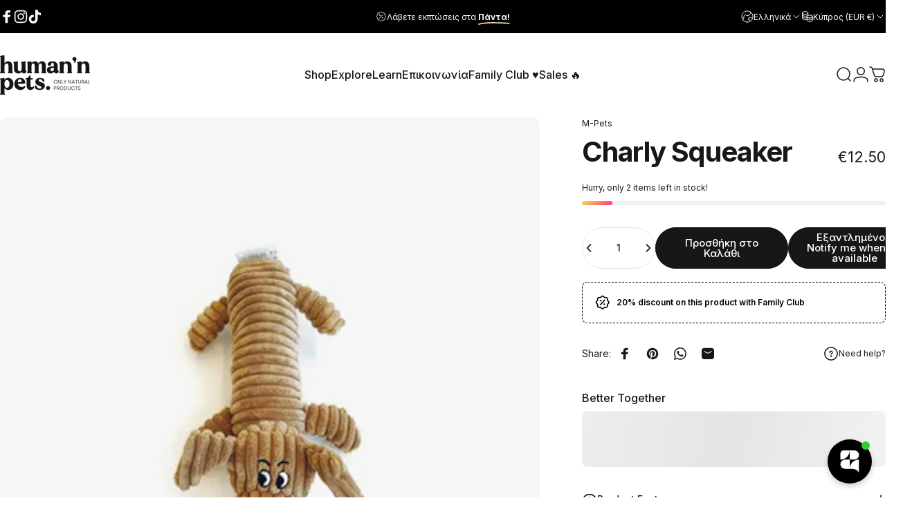

--- FILE ---
content_type: text/html; charset=utf-8
request_url: https://humanandpets.com/el/products/charly-squeaker
body_size: 89291
content:
<!doctype html>
<html class="no-js" lang="el" dir="ltr">
<head>
  <meta charset="utf-8">
  <meta http-equiv="X-UA-Compatible" content="IE=edge,chrome=1">
  <meta name="viewport" content="width=device-width,initial-scale=1">
  <meta name="theme-color" content="#171717">

<!-- Google tag (gtag.js) --> <script async src="https://www.googletagmanager.com/gtag/js?id=G-F4QTY0HBPW"></script> <script> window.dataLayer = window.dataLayer || []; function gtag(){dataLayer.push(arguments);} gtag('js', new Date()); gtag('config', 'G-F4QTY0HBPW'); </script>

  <link rel="canonical" href="https://humanandpets.com/el/products/charly-squeaker">
  <link rel="preconnect" href="https://cdn.shopify.com" crossorigin>
  <link rel="preconnect" href="https://fonts.shopifycdn.com" crossorigin>
  
  <link rel="dns-prefetch" href="https://ajax.googleapis.com">
  <link rel="dns-prefetch" href="https://maps.googleapis.com">
  <link rel="dns-prefetch" href="https://maps.gstatic.com">
  
<link rel="shortcut icon" href="//humanandpets.com/cdn/shop/files/HUMAN_PETS_Favicon_63bf4032-0dcb-4c51-a356-38162e462d8f.png?crop=center&height=32&v=1674561329&width=32" type="image/png" /><title>Charly Squeaker - Toys | Human &amp; Pets™</title><meta name="description" content="| Human &amp; Pets™"><meta property="og:site_name" content="Human &amp; Pets">
<meta property="og:url" content="https://humanandpets.com/el/products/charly-squeaker">
<meta property="og:title" content="Charly Squeaker">
<meta property="og:type" content="product">
<meta property="og:description" content="| Human &amp; Pets™"><meta property="og:image" content="http://humanandpets.com/cdn/shop/files/Charly-Squeaker-_-Toys-_-Human-_-Pets_-13882846.jpg?v=1723995948">
  <meta property="og:image:secure_url" content="https://humanandpets.com/cdn/shop/files/Charly-Squeaker-_-Toys-_-Human-_-Pets_-13882846.jpg?v=1723995948">
  <meta property="og:image:width" content="1000">
  <meta property="og:image:height" content="1125"><meta name="twitter:site" content="@">
<meta name="twitter:card" content="summary_large_image">
<meta name="twitter:title" content="Charly Squeaker">
<meta name="twitter:description" content="| Human &amp; Pets™">
<style>@font-face {
  font-family: Inter;
  font-weight: 400;
  font-style: normal;
  font-display: swap;
  src: url("//humanandpets.com/cdn/fonts/inter/inter_n4.b2a3f24c19b4de56e8871f609e73ca7f6d2e2bb9.woff2") format("woff2"),
       url("//humanandpets.com/cdn/fonts/inter/inter_n4.af8052d517e0c9ffac7b814872cecc27ae1fa132.woff") format("woff");
}
@font-face {
  font-family: Inter;
  font-weight: 500;
  font-style: normal;
  font-display: swap;
  src: url("//humanandpets.com/cdn/fonts/inter/inter_n5.d7101d5e168594dd06f56f290dd759fba5431d97.woff2") format("woff2"),
       url("//humanandpets.com/cdn/fonts/inter/inter_n5.5332a76bbd27da00474c136abb1ca3cbbf259068.woff") format("woff");
}
@font-face {
  font-family: Inter;
  font-weight: 700;
  font-style: normal;
  font-display: swap;
  src: url("//humanandpets.com/cdn/fonts/inter/inter_n7.02711e6b374660cfc7915d1afc1c204e633421e4.woff2") format("woff2"),
       url("//humanandpets.com/cdn/fonts/inter/inter_n7.6dab87426f6b8813070abd79972ceaf2f8d3b012.woff") format("woff");
}
@font-face {
  font-family: Inter;
  font-weight: 400;
  font-style: italic;
  font-display: swap;
  src: url("//humanandpets.com/cdn/fonts/inter/inter_i4.feae1981dda792ab80d117249d9c7e0f1017e5b3.woff2") format("woff2"),
       url("//humanandpets.com/cdn/fonts/inter/inter_i4.62773b7113d5e5f02c71486623cf828884c85c6e.woff") format("woff");
}
@font-face {
  font-family: Inter;
  font-weight: 700;
  font-style: italic;
  font-display: swap;
  src: url("//humanandpets.com/cdn/fonts/inter/inter_i7.b377bcd4cc0f160622a22d638ae7e2cd9b86ea4c.woff2") format("woff2"),
       url("//humanandpets.com/cdn/fonts/inter/inter_i7.7c69a6a34e3bb44fcf6f975857e13b9a9b25beb4.woff") format("woff");
}
:root {
    /*! General */
    --color-base-text: 23 23 23;
    --color-base-highlight: 224 165 128;
    --color-base-background: 255 255 255;
    --color-base-button: 23 23 23;
    --color-base-button-gradient: #171717;
    --color-base-button-text: 255 255 255;
    --color-keyboard-focus: 11 97 205;
    --color-shadow: 168 232 226;
    --color-price: 23 23 23;
    --color-sale-price: 225 29 72;
    --color-sale-tag: 225 29 72;
    --color-sale-tag-text: 255 255 255;
    --color-rating: 245 158 11;
    --color-placeholder: 247 247 247;
    --color-success-text: 77 124 15;
    --color-success-background: 247 254 231;
    --color-error-text: 190 18 60;
    --color-error-background: 255 241 242;
    --color-info-text: 180 83 9;
    --color-info-background: 255 251 235;
    
    /*! Menu and drawers */
    --color-drawer-text: 23 23 23;
    --color-drawer-background: 255 255 255;
    --color-drawer-button-background: 23 23 23;
    --color-drawer-button-gradient: #171717;
    --color-drawer-button-text: 255 255 255;
    --color-drawer-overlay: 23 23 23;

    /*! Product card */
    --card-radius: var(--rounded-card);
    --card-border-width: 0.0rem;
    --card-border-opacity: 0.0;
    --card-shadow-opacity: 0.1;
    --card-shadow-horizontal-offset: 0.0rem;
    --card-shadow-vertical-offset: 0.0rem;

    /*! Buttons */
    --buttons-radius: var(--rounded-button);
    --buttons-border-width: 2px;
    --buttons-border-opacity: 1.0;
    --buttons-shadow-opacity: 0.0;
    --buttons-shadow-horizontal-offset: 0px;
    --buttons-shadow-vertical-offset: 0px;

    /*! Inputs */
    --inputs-radius: var(--rounded-input);
    --inputs-border-width: 0px;
    --inputs-border-opacity: 0.65;

    /*! Spacing */
    --sp-0d5: 0.125rem;
    --sp-1: 0.25rem;
    --sp-1d5: 0.375rem;
    --sp-2: 0.5rem;
    --sp-2d5: 0.625rem;
    --sp-3: 0.75rem;
    --sp-3d5: 0.875rem;
    --sp-4: 1rem;
    --sp-4d5: 1.125rem;
    --sp-5: 1.25rem;
    --sp-5d5: 1.375rem;
    --sp-6: 1.5rem;
    --sp-6d5: 1.625rem;
    --sp-7: 1.75rem;
    --sp-7d5: 1.875rem;
    --sp-8: 2rem;
    --sp-8d5: 2.125rem;
    --sp-9: 2.25rem;
    --sp-9d5: 2.375rem;
    --sp-10: 2.5rem;
    --sp-10d5: 2.625rem;
    --sp-11: 2.75rem;
    --sp-12: 3rem;
    --sp-13: 3.25rem;
    --sp-14: 3.5rem;
    --sp-15: 3.875rem;
    --sp-16: 4rem;
    --sp-18: 4.5rem;
    --sp-20: 5rem;
    --sp-23: 5.625rem;
    --sp-24: 6rem;
    --sp-28: 7rem;
    --sp-32: 8rem;
    --sp-36: 9rem;
    --sp-40: 10rem;
    --sp-44: 11rem;
    --sp-48: 12rem;
    --sp-52: 13rem;
    --sp-56: 14rem;
    --sp-60: 15rem;
    --sp-64: 16rem;
    --sp-68: 17rem;
    --sp-72: 18rem;
    --sp-80: 20rem;
    --sp-96: 24rem;
    --sp-100: 32rem;

    /*! Font family */
    --font-heading-family: Inter, sans-serif;
    --font-heading-style: normal;
    --font-heading-weight: 700;
    --font-heading-line-height: 1;
    --font-heading-letter-spacing: -0.03em;
    

    --font-body-family: Inter, sans-serif;
    --font-body-style: normal;
    --font-body-weight: 400;
    --font-body-line-height: 1.2;
    --font-body-letter-spacing: 0.0em;

    --font-navigation-family: var(--font-body-family);
    --font-navigation-size: clamp(0.875rem, 0.748rem + 0.3174vw, 1.125rem);
    --font-navigation-weight: 500;
    

    --font-button-family: var(--font-body-family);
    --font-button-size: clamp(0.875rem, 0.8115rem + 0.1587vw, 1.0rem);
    --font-button-weight: 500;
    

    --font-product-family: var(--font-body-family);
    --font-product-size: clamp(1.0rem, 0.873rem + 0.3175vw, 1.25rem);
    --font-product-weight: 500;
    

    /*! Font size */
    --text-3xs: 0.5625rem;
    --text-2xs: 0.625rem;
    --text-xs: 0.6875rem;
    --text-2sm: 0.75rem;
    --text-sm: 0.75rem;
    --text-base: 0.875rem;
    --text-lg: 1.0rem;
    --text-xl: 1.125rem;
    --text-2xl: 1.375rem;
    --text-3xl: 1.75rem;
    --text-4xl: 2.125rem;
    --text-5xl: 2.875rem;
    --text-6xl: 3.625rem;
    --text-7xl: 4.375rem;
    --text-8xl: 5.875rem;

    /*! Layout */
    --page-width: 1900px;
    --gap-padding: clamp(var(--sp-5), 2.526vw, var(--sp-12));
    --grid-gap: clamp(40px, 20vw, 60px);
    --page-padding: var(--sp-5);
    --page-container: min(calc(100vw - var(--scrollbar-width, 0px) - var(--page-padding) * 2), var(--page-width));
    --rounded-button: 3.75rem;
    --rounded-input: 0.75rem;
    --rounded-card: clamp(var(--sp-2d5), 1.053vw, var(--sp-5));
    --rounded-block: clamp(var(--sp-2d5), 1.053vw, var(--sp-5));

    /*! Other */
    --icon-weight: 1.5px;
  }

  @media screen and (min-width: 1024px) {
    :root {
      --page-padding: var(--sp-9);
    }
  }

  @media screen and (min-width: 1280px) {
    :root {
      --gap-padding: var(--sp-12);
      --page-padding: var(--sp-12);
      --page-container: min(calc(100vw - var(--scrollbar-width, 0px) - var(--page-padding) * 2), max(var(--page-width), 1280px));
    }
  }

  @media screen and (min-width: 1536px) {
    :root {
      --page-padding: max(var(--sp-12), 50vw - var(--scrollbar-width, 0px)/2 - var(--page-width)/2);
    }
  }
</style>
  <link rel="preload" as="font" href="//humanandpets.com/cdn/fonts/inter/inter_n4.b2a3f24c19b4de56e8871f609e73ca7f6d2e2bb9.woff2" type="font/woff2" crossorigin>
  

  <link rel="preload" as="font" href="//humanandpets.com/cdn/fonts/inter/inter_n7.02711e6b374660cfc7915d1afc1c204e633421e4.woff2" type="font/woff2" crossorigin>
  
<link href="//humanandpets.com/cdn/shop/t/113/assets/theme.css?v=69545361234537765891737358441" rel="stylesheet" type="text/css" media="all" /><link rel="stylesheet" href="//humanandpets.com/cdn/shop/t/113/assets/apps.css?v=181677850728302373271737358441" media="print" fetchpriority="low" onload="this.media='all'">

  <script>window.performance && window.performance.mark && window.performance.mark('shopify.content_for_header.start');</script><meta name="google-site-verification" content="Y86gfR2R5SlPn1otIeQR-Mrg48i_iI-bKZ9wbpRxUgc">
<meta name="facebook-domain-verification" content="2pvgyrk32ufisu745c0e5sr4eb3hqd">
<meta id="shopify-digital-wallet" name="shopify-digital-wallet" content="/9530376254/digital_wallets/dialog">
<meta name="shopify-checkout-api-token" content="00b0cfe48c4ea6ebe5ba13e4aebf6011">
<link rel="alternate" hreflang="x-default" href="https://humanandpets.com/products/charly-squeaker">
<link rel="alternate" hreflang="en" href="https://humanandpets.com/products/charly-squeaker">
<link rel="alternate" hreflang="el" href="https://humanandpets.com/el/products/charly-squeaker">
<link rel="alternate" type="application/json+oembed" href="https://humanandpets.com/el/products/charly-squeaker.oembed">
<script async="async" src="/checkouts/internal/preloads.js?locale=el-CY"></script>
<link rel="preconnect" href="https://shop.app" crossorigin="anonymous">
<script async="async" src="https://shop.app/checkouts/internal/preloads.js?locale=el-CY&shop_id=9530376254" crossorigin="anonymous"></script>
<script id="shopify-features" type="application/json">{"accessToken":"00b0cfe48c4ea6ebe5ba13e4aebf6011","betas":["rich-media-storefront-analytics"],"domain":"humanandpets.com","predictiveSearch":true,"shopId":9530376254,"locale":"el"}</script>
<script>var Shopify = Shopify || {};
Shopify.shop = "carnes-natural.myshopify.com";
Shopify.locale = "el";
Shopify.currency = {"active":"EUR","rate":"1.0"};
Shopify.country = "CY";
Shopify.theme = {"name":"Concept 3.1.0 - No Hover Effect","id":175124808012,"schema_name":"Concept","schema_version":"3.1.0","theme_store_id":2412,"role":"main"};
Shopify.theme.handle = "null";
Shopify.theme.style = {"id":null,"handle":null};
Shopify.cdnHost = "humanandpets.com/cdn";
Shopify.routes = Shopify.routes || {};
Shopify.routes.root = "/el/";</script>
<script type="module">!function(o){(o.Shopify=o.Shopify||{}).modules=!0}(window);</script>
<script>!function(o){function n(){var o=[];function n(){o.push(Array.prototype.slice.apply(arguments))}return n.q=o,n}var t=o.Shopify=o.Shopify||{};t.loadFeatures=n(),t.autoloadFeatures=n()}(window);</script>
<script>
  window.ShopifyPay = window.ShopifyPay || {};
  window.ShopifyPay.apiHost = "shop.app\/pay";
  window.ShopifyPay.redirectState = null;
</script>
<script id="shop-js-analytics" type="application/json">{"pageType":"product"}</script>
<script defer="defer" async type="module" src="//humanandpets.com/cdn/shopifycloud/shop-js/modules/v2/client.init-shop-cart-sync_C5zu1it0.el.esm.js"></script>
<script defer="defer" async type="module" src="//humanandpets.com/cdn/shopifycloud/shop-js/modules/v2/chunk.common_iou2FezD.esm.js"></script>
<script type="module">
  await import("//humanandpets.com/cdn/shopifycloud/shop-js/modules/v2/client.init-shop-cart-sync_C5zu1it0.el.esm.js");
await import("//humanandpets.com/cdn/shopifycloud/shop-js/modules/v2/chunk.common_iou2FezD.esm.js");

  window.Shopify.SignInWithShop?.initShopCartSync?.({"fedCMEnabled":true,"windoidEnabled":true});

</script>
<script>
  window.Shopify = window.Shopify || {};
  if (!window.Shopify.featureAssets) window.Shopify.featureAssets = {};
  window.Shopify.featureAssets['shop-js'] = {"shop-cart-sync":["modules/v2/client.shop-cart-sync_B0KwEYGL.el.esm.js","modules/v2/chunk.common_iou2FezD.esm.js"],"init-fed-cm":["modules/v2/client.init-fed-cm_BNUUvtYa.el.esm.js","modules/v2/chunk.common_iou2FezD.esm.js"],"shop-button":["modules/v2/client.shop-button_D4bY3VvV.el.esm.js","modules/v2/chunk.common_iou2FezD.esm.js"],"init-windoid":["modules/v2/client.init-windoid_DHev8zbq.el.esm.js","modules/v2/chunk.common_iou2FezD.esm.js"],"shop-cash-offers":["modules/v2/client.shop-cash-offers_vFO0fV23.el.esm.js","modules/v2/chunk.common_iou2FezD.esm.js","modules/v2/chunk.modal_BRUFDfE4.esm.js"],"shop-toast-manager":["modules/v2/client.shop-toast-manager_DMhunjt6.el.esm.js","modules/v2/chunk.common_iou2FezD.esm.js"],"init-shop-email-lookup-coordinator":["modules/v2/client.init-shop-email-lookup-coordinator_FeZbBEdZ.el.esm.js","modules/v2/chunk.common_iou2FezD.esm.js"],"pay-button":["modules/v2/client.pay-button_tK00ZDrr.el.esm.js","modules/v2/chunk.common_iou2FezD.esm.js"],"avatar":["modules/v2/client.avatar_BTnouDA3.el.esm.js"],"init-shop-cart-sync":["modules/v2/client.init-shop-cart-sync_C5zu1it0.el.esm.js","modules/v2/chunk.common_iou2FezD.esm.js"],"shop-login-button":["modules/v2/client.shop-login-button_DpQOuLTJ.el.esm.js","modules/v2/chunk.common_iou2FezD.esm.js","modules/v2/chunk.modal_BRUFDfE4.esm.js"],"init-customer-accounts-sign-up":["modules/v2/client.init-customer-accounts-sign-up_Bmx_pRee.el.esm.js","modules/v2/client.shop-login-button_DpQOuLTJ.el.esm.js","modules/v2/chunk.common_iou2FezD.esm.js","modules/v2/chunk.modal_BRUFDfE4.esm.js"],"init-shop-for-new-customer-accounts":["modules/v2/client.init-shop-for-new-customer-accounts_DjDg8V1e.el.esm.js","modules/v2/client.shop-login-button_DpQOuLTJ.el.esm.js","modules/v2/chunk.common_iou2FezD.esm.js","modules/v2/chunk.modal_BRUFDfE4.esm.js"],"init-customer-accounts":["modules/v2/client.init-customer-accounts_D7olGLFH.el.esm.js","modules/v2/client.shop-login-button_DpQOuLTJ.el.esm.js","modules/v2/chunk.common_iou2FezD.esm.js","modules/v2/chunk.modal_BRUFDfE4.esm.js"],"shop-follow-button":["modules/v2/client.shop-follow-button_DbHzTjkK.el.esm.js","modules/v2/chunk.common_iou2FezD.esm.js","modules/v2/chunk.modal_BRUFDfE4.esm.js"],"lead-capture":["modules/v2/client.lead-capture_BpRQZ-kY.el.esm.js","modules/v2/chunk.common_iou2FezD.esm.js","modules/v2/chunk.modal_BRUFDfE4.esm.js"],"checkout-modal":["modules/v2/client.checkout-modal_o8N9pdrf.el.esm.js","modules/v2/chunk.common_iou2FezD.esm.js","modules/v2/chunk.modal_BRUFDfE4.esm.js"],"shop-login":["modules/v2/client.shop-login_eBYeu-bv.el.esm.js","modules/v2/chunk.common_iou2FezD.esm.js","modules/v2/chunk.modal_BRUFDfE4.esm.js"],"payment-terms":["modules/v2/client.payment-terms_BClHb3I0.el.esm.js","modules/v2/chunk.common_iou2FezD.esm.js","modules/v2/chunk.modal_BRUFDfE4.esm.js"]};
</script>
<script>(function() {
  var isLoaded = false;
  function asyncLoad() {
    if (isLoaded) return;
    isLoaded = true;
    var urls = ["https:\/\/sprout-app.thegoodapi.com\/app\/assets\/js\/badges\/cart_badge_script?shop=carnes-natural.myshopify.com","https:\/\/sprout-app.thegoodapi.com\/app\/badges\/product_script?shop=carnes-natural.myshopify.com","https:\/\/sprout-app.thegoodapi.com\/app\/assets\/js\/badges\/tree_count_banner_script?shop=carnes-natural.myshopify.com","https:\/\/reconvert-cdn.com\/assets\/js\/store_reconvert_node.js?v=2\u0026scid=ZmM3ZDcxYTczYjhkYjUzZWQ5ZGJiYTUyZWU0ODA2NDEuNzBjZjgwYTUyMjE5YThlZjIyZjhiNjY1MzBhZTU0NDU=\u0026shop=carnes-natural.myshopify.com","https:\/\/reconvert-cdn.com\/assets\/js\/reconvert_script_tags.mini.js?scid=ZmM3ZDcxYTczYjhkYjUzZWQ5ZGJiYTUyZWU0ODA2NDEuNzBjZjgwYTUyMjE5YThlZjIyZjhiNjY1MzBhZTU0NDU=\u0026shop=carnes-natural.myshopify.com"];
    for (var i = 0; i < urls.length; i++) {
      var s = document.createElement('script');
      s.type = 'text/javascript';
      s.async = true;
      s.src = urls[i];
      var x = document.getElementsByTagName('script')[0];
      x.parentNode.insertBefore(s, x);
    }
  };
  if(window.attachEvent) {
    window.attachEvent('onload', asyncLoad);
  } else {
    window.addEventListener('load', asyncLoad, false);
  }
})();</script>
<script id="__st">var __st={"a":9530376254,"offset":7200,"reqid":"09e15b4f-7f99-4fb7-b139-d9e85884aa26-1769014227","pageurl":"humanandpets.com\/el\/products\/charly-squeaker","u":"baf2f656846e","p":"product","rtyp":"product","rid":7919034892542};</script>
<script>window.ShopifyPaypalV4VisibilityTracking = true;</script>
<script id="captcha-bootstrap">!function(){'use strict';const t='contact',e='account',n='new_comment',o=[[t,t],['blogs',n],['comments',n],[t,'customer']],c=[[e,'customer_login'],[e,'guest_login'],[e,'recover_customer_password'],[e,'create_customer']],r=t=>t.map((([t,e])=>`form[action*='/${t}']:not([data-nocaptcha='true']) input[name='form_type'][value='${e}']`)).join(','),a=t=>()=>t?[...document.querySelectorAll(t)].map((t=>t.form)):[];function s(){const t=[...o],e=r(t);return a(e)}const i='password',u='form_key',d=['recaptcha-v3-token','g-recaptcha-response','h-captcha-response',i],f=()=>{try{return window.sessionStorage}catch{return}},m='__shopify_v',_=t=>t.elements[u];function p(t,e,n=!1){try{const o=window.sessionStorage,c=JSON.parse(o.getItem(e)),{data:r}=function(t){const{data:e,action:n}=t;return t[m]||n?{data:e,action:n}:{data:t,action:n}}(c);for(const[e,n]of Object.entries(r))t.elements[e]&&(t.elements[e].value=n);n&&o.removeItem(e)}catch(o){console.error('form repopulation failed',{error:o})}}const l='form_type',E='cptcha';function T(t){t.dataset[E]=!0}const w=window,h=w.document,L='Shopify',v='ce_forms',y='captcha';let A=!1;((t,e)=>{const n=(g='f06e6c50-85a8-45c8-87d0-21a2b65856fe',I='https://cdn.shopify.com/shopifycloud/storefront-forms-hcaptcha/ce_storefront_forms_captcha_hcaptcha.v1.5.2.iife.js',D={infoText:'Προστατεύεται με το hCaptcha',privacyText:'Απόρρητο',termsText:'Όροι'},(t,e,n)=>{const o=w[L][v],c=o.bindForm;if(c)return c(t,g,e,D).then(n);var r;o.q.push([[t,g,e,D],n]),r=I,A||(h.body.append(Object.assign(h.createElement('script'),{id:'captcha-provider',async:!0,src:r})),A=!0)});var g,I,D;w[L]=w[L]||{},w[L][v]=w[L][v]||{},w[L][v].q=[],w[L][y]=w[L][y]||{},w[L][y].protect=function(t,e){n(t,void 0,e),T(t)},Object.freeze(w[L][y]),function(t,e,n,w,h,L){const[v,y,A,g]=function(t,e,n){const i=e?o:[],u=t?c:[],d=[...i,...u],f=r(d),m=r(i),_=r(d.filter((([t,e])=>n.includes(e))));return[a(f),a(m),a(_),s()]}(w,h,L),I=t=>{const e=t.target;return e instanceof HTMLFormElement?e:e&&e.form},D=t=>v().includes(t);t.addEventListener('submit',(t=>{const e=I(t);if(!e)return;const n=D(e)&&!e.dataset.hcaptchaBound&&!e.dataset.recaptchaBound,o=_(e),c=g().includes(e)&&(!o||!o.value);(n||c)&&t.preventDefault(),c&&!n&&(function(t){try{if(!f())return;!function(t){const e=f();if(!e)return;const n=_(t);if(!n)return;const o=n.value;o&&e.removeItem(o)}(t);const e=Array.from(Array(32),(()=>Math.random().toString(36)[2])).join('');!function(t,e){_(t)||t.append(Object.assign(document.createElement('input'),{type:'hidden',name:u})),t.elements[u].value=e}(t,e),function(t,e){const n=f();if(!n)return;const o=[...t.querySelectorAll(`input[type='${i}']`)].map((({name:t})=>t)),c=[...d,...o],r={};for(const[a,s]of new FormData(t).entries())c.includes(a)||(r[a]=s);n.setItem(e,JSON.stringify({[m]:1,action:t.action,data:r}))}(t,e)}catch(e){console.error('failed to persist form',e)}}(e),e.submit())}));const S=(t,e)=>{t&&!t.dataset[E]&&(n(t,e.some((e=>e===t))),T(t))};for(const o of['focusin','change'])t.addEventListener(o,(t=>{const e=I(t);D(e)&&S(e,y())}));const B=e.get('form_key'),M=e.get(l),P=B&&M;t.addEventListener('DOMContentLoaded',(()=>{const t=y();if(P)for(const e of t)e.elements[l].value===M&&p(e,B);[...new Set([...A(),...v().filter((t=>'true'===t.dataset.shopifyCaptcha))])].forEach((e=>S(e,t)))}))}(h,new URLSearchParams(w.location.search),n,t,e,['guest_login'])})(!0,!0)}();</script>
<script integrity="sha256-4kQ18oKyAcykRKYeNunJcIwy7WH5gtpwJnB7kiuLZ1E=" data-source-attribution="shopify.loadfeatures" defer="defer" src="//humanandpets.com/cdn/shopifycloud/storefront/assets/storefront/load_feature-a0a9edcb.js" crossorigin="anonymous"></script>
<script crossorigin="anonymous" defer="defer" src="//humanandpets.com/cdn/shopifycloud/storefront/assets/shopify_pay/storefront-65b4c6d7.js?v=20250812"></script>
<script data-source-attribution="shopify.dynamic_checkout.dynamic.init">var Shopify=Shopify||{};Shopify.PaymentButton=Shopify.PaymentButton||{isStorefrontPortableWallets:!0,init:function(){window.Shopify.PaymentButton.init=function(){};var t=document.createElement("script");t.src="https://humanandpets.com/cdn/shopifycloud/portable-wallets/latest/portable-wallets.el.js",t.type="module",document.head.appendChild(t)}};
</script>
<script data-source-attribution="shopify.dynamic_checkout.buyer_consent">
  function portableWalletsHideBuyerConsent(e){var t=document.getElementById("shopify-buyer-consent"),n=document.getElementById("shopify-subscription-policy-button");t&&n&&(t.classList.add("hidden"),t.setAttribute("aria-hidden","true"),n.removeEventListener("click",e))}function portableWalletsShowBuyerConsent(e){var t=document.getElementById("shopify-buyer-consent"),n=document.getElementById("shopify-subscription-policy-button");t&&n&&(t.classList.remove("hidden"),t.removeAttribute("aria-hidden"),n.addEventListener("click",e))}window.Shopify?.PaymentButton&&(window.Shopify.PaymentButton.hideBuyerConsent=portableWalletsHideBuyerConsent,window.Shopify.PaymentButton.showBuyerConsent=portableWalletsShowBuyerConsent);
</script>
<script data-source-attribution="shopify.dynamic_checkout.cart.bootstrap">document.addEventListener("DOMContentLoaded",(function(){function t(){return document.querySelector("shopify-accelerated-checkout-cart, shopify-accelerated-checkout")}if(t())Shopify.PaymentButton.init();else{new MutationObserver((function(e,n){t()&&(Shopify.PaymentButton.init(),n.disconnect())})).observe(document.body,{childList:!0,subtree:!0})}}));
</script>
<link id="shopify-accelerated-checkout-styles" rel="stylesheet" media="screen" href="https://humanandpets.com/cdn/shopifycloud/portable-wallets/latest/accelerated-checkout-backwards-compat.css" crossorigin="anonymous">
<style id="shopify-accelerated-checkout-cart">
        #shopify-buyer-consent {
  margin-top: 1em;
  display: inline-block;
  width: 100%;
}

#shopify-buyer-consent.hidden {
  display: none;
}

#shopify-subscription-policy-button {
  background: none;
  border: none;
  padding: 0;
  text-decoration: underline;
  font-size: inherit;
  cursor: pointer;
}

#shopify-subscription-policy-button::before {
  box-shadow: none;
}

      </style>

<script>window.performance && window.performance.mark && window.performance.mark('shopify.content_for_header.end');</script>

  <script src="//humanandpets.com/cdn/shop/t/113/assets/vendor.js?v=83836565987576270061737358441" defer="defer"></script>
  <script src="//humanandpets.com/cdn/shop/t/113/assets/theme.js?v=10164008198270687991737358441" defer="defer"></script><script>
  document.documentElement.classList.replace('no-js', 'js');

  window.theme = window.theme || {};
  theme.routes = {
    shop_url: 'https://humanandpets.com',
    root_url: '/el',
    cart_url: '/el/cart',
    cart_add_url: '/el/cart/add',
    cart_change_url: '/el/cart/change',
    cart_update_url: '/el/cart/update',
    search_url: '/el/search',
    predictive_search_url: '/el/search/suggest'
  };

  theme.variantStrings = {
    preOrder: "Προ-Παραγγελία",
    addToCart: "Προσθήκη στο Καλάθι",
    soldOut: "Εξαντλημένο",
    unavailable: "Μη διαθέσιμο",
    addToBundle: "Add to bundle",
    backInStock: "Notify me when it’s available"
  };

  theme.shippingCalculatorStrings = {
    error: "One or more errors occurred while retrieving the shipping rates:",
    notFound: "Sorry, we do not ship to your address.",
    oneResult: "Υπάρχει ένας τρόπος αποστολής για τη διεύθυνσή σας:",
    multipleResults: "Υπάρχουν πολλαπλοί τρόποι αποστολής για τη διεύθυνσή σας:"
  };

  theme.recipientFormStrings = {
    expanded: "Gift card recipient form expanded",
    collapsed: "Gift card recipient form collapsed"
  };

  theme.quickOrderListStrings = {
    itemsAdded: "[quantity] items added",
    itemAdded: "[quantity] item added",
    itemsRemoved: "[quantity] items removed",
    itemRemoved: "[quantity] item removed",
    viewCart: "View cart",
    each: "[money]\/ea",
    minError: "This item has a minimum of [min]",
    maxError: "This item has a maximum of [max]",
    stepError: "You can only add this item in increments of [step]"
  };

  theme.cartStrings = {
    error: `There was an error while updating your cart. Please try again.`,
    quantityError: `You can only add [quantity] of this item to your cart.`,
  };

  theme.dateStrings = {
    d: "d",
    day: "Day",
    days: "Days",
    h: "h",
    hour: "Hour",
    hours: "Hours",
    m: "m",
    minute: "Min",
    minutes: "Mins",
    s: "s",
    second: "Sec",
    seconds: "Secs"
  };theme.strings = {
    recentlyViewedEmpty: "Η πρόσφατη προβολή σας είναι κενή.",
    close: "Close",
    next: "Επόμενη",
    previous: "Προηγούμενη",
    qrImageAlt: "QR code — scan to redeem gift card"
  };

  theme.settings = {
    moneyFormat: "€{{amount}}",
    moneyWithCurrencyFormat: "€{{amount}} EUR",
    currencyCodeEnabled: false,
    externalLinksNewTab: false,
    cartType: "drawer",
    isCartTemplate: false,
    pswpModule: "\/\/humanandpets.com\/cdn\/shop\/t\/113\/assets\/photoswipe.min.js?v=41760041872977459911737358441",
    themeName: 'Concept',
    themeVersion: '3.1.0',
    agencyId: ''
  };// We save the product ID in local storage to be eventually used for recently viewed section
    try {
      const recentlyViewedProducts = new Set(JSON.parse(window.localStorage.getItem(`${theme.settings.themeName}:recently-viewed`) || '[]'));

      recentlyViewedProducts.delete(7919034892542); // Delete first to re-move the product
      recentlyViewedProducts.add(7919034892542);

      window.localStorage.setItem(`${theme.settings.themeName}:recently-viewed`, JSON.stringify(Array.from(recentlyViewedProducts.values()).reverse()));
    } catch (e) {
      // Safari in private mode does not allow setting item, we silently fail
    }</script>
<!-- BEGIN app block: shopify://apps/fontify/blocks/app-embed/334490e2-2153-4a2e-a452-e90bdeffa3cc --><link rel="preconnect" href="https://cdn.nitroapps.co" crossorigin=""><!-- shop nitro_fontify metafields --><link rel="stylesheet" href="https://fonts.googleapis.com/css2?family=Inter:ital,wght@0,100;0,200;0,300;0,400;0,500;0,600;0,700;0,800;0,900;1,100;1,200;1,300;1,400;1,500;1,600;1,700;1,800;1,900&display=swap" />
                     
<style type="text/css" id="nitro-fontify" >
				 
		 
					html[lang="el"] body,html[lang="el"] h1,html[lang="el"] h2,html[lang="el"] h3,html[lang="el"] h4,html[lang="el"] h5,html[lang="el"] h6,html[lang="el"] p,html[lang="el"] a,html[lang="el"] li,html[lang="el"] *:not(.fa):not([class*="pe-"]):not(.lni):not(i[class*="iccl-"]):not(i[class*="la"]):not(i[class*="fa"]):not(.jdgm-star){
				font-family: 'Inter' !important;
				
			}
		 
	</style>
<script>
    console.log(null);
    console.log(null);
  </script><script
  type="text/javascript"
  id="fontify-scripts"
>
  
  (function () {
    // Prevent duplicate execution
    if (window.fontifyScriptInitialized) {
      return;
    }
    window.fontifyScriptInitialized = true;

    if (window.opener) {
      // Remove existing listener if any before adding new one
      if (window.fontifyMessageListener) {
        window.removeEventListener('message', window.fontifyMessageListener, false);
      }

      function watchClosedWindow() {
        let itv = setInterval(function () {
          if (!window.opener || window.opener.closed) {
            clearInterval(itv);
            window.close();
          }
        }, 1000);
      }

      // Helper function to inject scripts and links from vite-tag content
      function injectScript(encodedContent) {
        

        // Decode HTML entities
        const tempTextarea = document.createElement('textarea');
        tempTextarea.innerHTML = encodedContent;
        const viteContent = tempTextarea.value;

        // Parse HTML content
        const tempDiv = document.createElement('div');
        tempDiv.innerHTML = viteContent;

        // Track duplicates within tempDiv only
        const scriptIds = new Set();
        const scriptSrcs = new Set();
        const linkKeys = new Set();

        // Helper to clone element attributes
        function cloneAttributes(source, target) {
          Array.from(source.attributes).forEach(function(attr) {
            if (attr.name === 'crossorigin') {
              target.crossOrigin = attr.value;
            } else {
              target.setAttribute(attr.name, attr.value);
            }
          });
          if (source.textContent) {
            target.textContent = source.textContent;
          }
        }

        // Inject scripts (filter duplicates within tempDiv)
        tempDiv.querySelectorAll('script').forEach(function(script) {
          const scriptId = script.getAttribute('id');
          const scriptSrc = script.getAttribute('src');

          // Skip if duplicate in tempDiv
          if ((scriptId && scriptIds.has(scriptId)) || (scriptSrc && scriptSrcs.has(scriptSrc))) {
            return;
          }

          // Track script
          if (scriptId) scriptIds.add(scriptId);
          if (scriptSrc) scriptSrcs.add(scriptSrc);

          // Clone and inject
          const newScript = document.createElement('script');
          cloneAttributes(script, newScript);

          document.head.appendChild(newScript);
        });

        // Inject links (filter duplicates within tempDiv)
        tempDiv.querySelectorAll('link').forEach(function(link) {
          const linkHref = link.getAttribute('href');
          const linkRel = link.getAttribute('rel') || '';
          const key = linkHref + '|' + linkRel;

          // Skip if duplicate in tempDiv
          if (linkHref && linkKeys.has(key)) {
            return;
          }

          // Track link
          if (linkHref) linkKeys.add(key);

          // Clone and inject
          const newLink = document.createElement('link');
          cloneAttributes(link, newLink);
          document.head.appendChild(newLink);
        });
      }

      // Function to apply preview font data


      function receiveMessage(event) {
        watchClosedWindow();
        if (event.data.action == 'fontify_ready') {
          console.log('fontify_ready');
          injectScript(`&lt;!-- BEGIN app snippet: vite-tag --&gt;


  &lt;script src=&quot;https://cdn.shopify.com/extensions/019bafe3-77e1-7e6a-87b2-cbeff3e5cd6f/fontify-polaris-11/assets/main-B3V8Mu2P.js&quot; type=&quot;module&quot; crossorigin=&quot;anonymous&quot;&gt;&lt;/script&gt;

&lt;!-- END app snippet --&gt;
  &lt;!-- BEGIN app snippet: vite-tag --&gt;


  &lt;link href=&quot;//cdn.shopify.com/extensions/019bafe3-77e1-7e6a-87b2-cbeff3e5cd6f/fontify-polaris-11/assets/main-GVRB1u2d.css&quot; rel=&quot;stylesheet&quot; type=&quot;text/css&quot; media=&quot;all&quot; /&gt;

&lt;!-- END app snippet --&gt;
`);

        } else if (event.data.action == 'font_audit_ready') {
          injectScript(`&lt;!-- BEGIN app snippet: vite-tag --&gt;


  &lt;script src=&quot;https://cdn.shopify.com/extensions/019bafe3-77e1-7e6a-87b2-cbeff3e5cd6f/fontify-polaris-11/assets/audit-DDeWPAiq.js&quot; type=&quot;module&quot; crossorigin=&quot;anonymous&quot;&gt;&lt;/script&gt;

&lt;!-- END app snippet --&gt;
  &lt;!-- BEGIN app snippet: vite-tag --&gt;


  &lt;link href=&quot;//cdn.shopify.com/extensions/019bafe3-77e1-7e6a-87b2-cbeff3e5cd6f/fontify-polaris-11/assets/audit-CNr6hPle.css&quot; rel=&quot;stylesheet&quot; type=&quot;text/css&quot; media=&quot;all&quot; /&gt;

&lt;!-- END app snippet --&gt;
`);

        } else if (event.data.action == 'preview_font_data') {
          const fontData = event?.data || null;
          window.fontifyPreviewData = fontData;
          injectScript(`&lt;!-- BEGIN app snippet: vite-tag --&gt;


  &lt;script src=&quot;https://cdn.shopify.com/extensions/019bafe3-77e1-7e6a-87b2-cbeff3e5cd6f/fontify-polaris-11/assets/preview-CH6oXAfY.js&quot; type=&quot;module&quot; crossorigin=&quot;anonymous&quot;&gt;&lt;/script&gt;

&lt;!-- END app snippet --&gt;
`);
        }
      }

      // Store reference to listener for cleanup
      window.fontifyMessageListener = receiveMessage;
      window.addEventListener('message', receiveMessage, false);

      // Send init message when window is opened from opener
      if (window.opener) {
        window.opener.postMessage({ action: `${window.name}_init`, data: JSON.parse(JSON.stringify({})) }, '*');
      }
    }
  })();
</script>


<!-- END app block --><!-- BEGIN app block: shopify://apps/zipchat-ai-chatbot/blocks/widget/09531fba-7e12-4949-9b23-92e32b5e5456 --><script src="https://cdn.shopify.com/extensions/019bb116-417b-746f-b304-37a348222afc/zipchat-38/assets/zipchat.js" defer></script>


<!-- END app block --><!-- BEGIN app block: shopify://apps/storeseo/blocks/store_seo_meta/64b24496-16f9-4afc-a800-84e6acc4a36c --><!-- BEGIN app snippet: google_site_verification_meta --><!-- END app snippet --><!-- BEGIN app snippet: no_follow_no_index --><!-- END app snippet --><!-- BEGIN app snippet: social_media_preview --><!-- END app snippet --><!-- BEGIN app snippet: canonical_url --><!-- END app snippet --><!-- BEGIN app snippet: redirect_out_of_stock --><!-- END app snippet --><!-- BEGIN app snippet: local_seo --><!-- END app snippet --><!-- BEGIN app snippet: local_seo_breadcrumb -->
<!-- END app snippet --><!-- BEGIN app snippet: local_seo_collection -->
<!-- END app snippet --><!-- BEGIN app snippet: local_seo_blogs -->
<!-- END app snippet --><!-- BEGIN app snippet: local_seo_product -->
<!-- END app snippet --><!-- BEGIN app snippet: local_seo_product_faqs -->
  
  

  
    

<!-- END app snippet --><!-- BEGIN app snippet: local_seo_article --><!-- END app snippet --><!-- BEGIN app snippet: local_seo_organization -->
<!-- END app snippet --><!-- BEGIN app snippet: local_seo_local_business --><!-- END app snippet -->


<!-- END app block --><!-- BEGIN app block: shopify://apps/zapiet-pickup-delivery/blocks/app-embed/5599aff0-8af1-473a-a372-ecd72a32b4d5 -->









    <style>#storePickupApp {
}</style>




<script type="text/javascript">
    var zapietTranslations = {};

    window.ZapietMethods = {"pickup":{"active":true,"enabled":true,"name":"Pickup","sort":0,"status":{"condition":"price","operator":"morethan","value":100,"enabled":true,"product_conditions":{"enabled":false,"value":"Delivery Only,Shipping Only","enable":false,"property":"tags","hide_button":false}},"button":{"type":"default","default":"https:\/\/zapiet-vapor.s3.amazonaws.com\/uploads\/images\/65a34a52-6db0-412c-82a9-25b69379c8e5.png","hover":"","active":"https:\/\/zapiet-vapor.s3.amazonaws.com\/uploads\/images\/31623da4-a708-41a1-bba7-432ea6b5fadf.png"}},"delivery":{"active":false,"enabled":true,"name":"Delivery","sort":1,"status":{"condition":"price","operator":"morethan","value":2500,"enabled":true,"product_conditions":{"enabled":false,"value":"Frozen","enable":true,"property":"tags","hide_button":false}},"button":{"type":"default","default":null,"hover":"","active":null}},"shipping":{"active":false,"enabled":true,"name":"Shipping","sort":2,"status":{"condition":"price","operator":"morethan","value":1,"enabled":true,"product_conditions":{"enabled":true,"value":"Frozen","enable":false,"property":"tags","hide_button":true}},"button":{"type":"default","default":"https:\/\/zapiet-vapor.s3.amazonaws.com\/uploads\/images\/a07258d6-3518-41ca-960d-3085c5e37e82.png","hover":"","active":null}}}
    window.ZapietEvent = {
        listen: function(eventKey, callback) {
            if (!this.listeners) {
                this.listeners = [];
            }
            this.listeners.push({
                eventKey: eventKey,
                callback: callback
            });
        },
    };

    

    
        
        var language_settings = {"enable_app":true,"enable_geo_search_for_pickups":false,"pickup_region_filter_enabled":false,"pickup_region_filter_field":null,"currency":"EUR","weight_format":"kg","pickup.enable_map":false,"delivery_validation_method":"exact_postcode_matching","base_country_name":"Cyprus","base_country_code":"CY","method_display_style":"default","default_method_display_style":"modern","date_format":"l, F j, Y","time_format":"h:i A","week_day_start":"Mon","pickup_address_format":"<span class=\"name\"><strong>{{company_name}}</strong></span><span class=\"address\">{{address_line_1}}<br />{{city}}, {{postal_code}}</span><span class=\"distance\">{{distance}}</span>{{more_information}}","rates_enabled":true,"payment_customization_enabled":false,"distance_format":"km","enable_delivery_address_autocompletion":false,"enable_delivery_current_location":false,"enable_pickup_address_autocompletion":false,"pickup_date_picker_enabled":true,"pickup_time_picker_enabled":true,"delivery_note_enabled":false,"delivery_note_required":false,"delivery_date_picker_enabled":true,"delivery_time_picker_enabled":true,"shipping.date_picker_enabled":false,"delivery_validate_cart":false,"pickup_validate_cart":false,"gmak":"","enable_checkout_locale":true,"enable_checkout_url":false,"disable_widget_for_digital_items":true,"disable_widget_for_product_handles":"gift-card","colors":{"widget_active_background_color":null,"widget_active_border_color":null,"widget_active_icon_color":null,"widget_active_text_color":null,"widget_inactive_background_color":null,"widget_inactive_border_color":null,"widget_inactive_icon_color":null,"widget_inactive_text_color":null},"delivery_validator":{"enabled":false,"show_on_page_load":false,"sticky":false},"checkout":{"delivery":{"discount_code":null,"prepopulate_shipping_address":false,"preselect_first_available_time":false},"pickup":{"discount_code":null,"prepopulate_shipping_address":false,"customer_phone_required":false,"preselect_first_location":true,"preselect_first_available_time":true},"shipping":{"discount_code":null}},"day_name_attribute_enabled":false,"methods":{"pickup":{"active":true,"enabled":true,"name":"Pickup","sort":0,"status":{"condition":"price","operator":"morethan","value":100,"enabled":true,"product_conditions":{"enabled":false,"value":"Delivery Only,Shipping Only","enable":false,"property":"tags","hide_button":false}},"button":{"type":"default","default":"https://zapiet-vapor.s3.amazonaws.com/uploads/images/65a34a52-6db0-412c-82a9-25b69379c8e5.png","hover":"","active":"https://zapiet-vapor.s3.amazonaws.com/uploads/images/31623da4-a708-41a1-bba7-432ea6b5fadf.png"}},"delivery":{"active":false,"enabled":true,"name":"Delivery","sort":1,"status":{"condition":"price","operator":"morethan","value":2500,"enabled":true,"product_conditions":{"enabled":false,"value":"Frozen","enable":true,"property":"tags","hide_button":false}},"button":{"type":"default","default":null,"hover":"","active":null}},"shipping":{"active":false,"enabled":true,"name":"Shipping","sort":2,"status":{"condition":"price","operator":"morethan","value":1,"enabled":true,"product_conditions":{"enabled":true,"value":"Frozen","enable":false,"property":"tags","hide_button":true}},"button":{"type":"default","default":"https://zapiet-vapor.s3.amazonaws.com/uploads/images/a07258d6-3518-41ca-960d-3085c5e37e82.png","hover":"","active":null}}},"translations":{"methods":{"shipping":"Shipping","pickup":"Pickups","delivery":"Delivery"},"calendar":{"january":"January","february":"February","march":"March","april":"April","may":"May","june":"June","july":"July","august":"August","september":"September","october":"October","november":"November","december":"December","sunday":"Sun","monday":"Mon","tuesday":"Tue","wednesday":"Wed","thursday":"Thu","friday":"Fri","saturday":"Sat","today":"","close":"","labelMonthNext":"Next month","labelMonthPrev":"Previous month","labelMonthSelect":"Select a month","labelYearSelect":"Select a year","and":"and","between":"between"},"pickup":{"checkout_button":"Checkout","location_label":"Choose a location.","could_not_find_location":"Sorry, we could not find your location.","datepicker_label":"Choose a date and time.","datepicker_placeholder":"Choose a date and time.","date_time_output":"{{DATE}} at {{TIME}}","location_placeholder":"Enter your postal code ...","filter_by_region_placeholder":"Filter by state/province","heading":"Store Pickup","note":"","max_order_total":"Maximum order value for pickup is €1,00","max_order_weight":"Maximum order weight for pickup is {{ weight }}","min_order_total":"Minimum order value for pickup is €1,00","min_order_weight":"Minimum order weight for pickup is {{ weight }}","more_information":"More information","no_date_time_selected":"Please select a date & time.","no_locations_found":"Sorry, pickup is not available for your selected items.","no_locations_region":"Sorry, pickup is not available in your region.","cart_eligibility_error":"Sorry, pickup is not available for your selected items.","method_not_available":"Not available","opening_hours":"Opening hours","locations_found":"Please select a pickup location:","preselect_first_available_time":"Select a time","dates_not_available":"Sorry, your selected items are not currently available for pickup.","location_error":"Please select a pickup location.","checkout_error":"Please select a date and time for pickup."},"delivery":{"checkout_button":"Checkout","could_not_find_location":"Sorry, we could not find your location.","datepicker_label":"Choose a date and time.","datepicker_placeholder":"Choose a date and time.","date_time_output":"{{DATE}} between {{SLOT_START_TIME}} and {{SLOT_END_TIME}}","delivery_note_label":"Please enter delivery instructions (optional)","delivery_validator_button_label":"Go","delivery_validator_eligible_button_label":"Continue shopping","delivery_validator_eligible_button_link":"#","delivery_validator_eligible_content":"To start shopping just click the button below","delivery_validator_eligible_heading":"Great, we deliver to your area!","delivery_validator_error_button_label":"Continue shopping","delivery_validator_error_button_link":"#","delivery_validator_error_content":"Sorry, it looks like we have encountered an unexpected error. Please try again.","delivery_validator_error_heading":"An error occured","delivery_validator_not_eligible_button_label":"Continue shopping","delivery_validator_not_eligible_button_link":"#","delivery_validator_not_eligible_content":"You are more then welcome to continue browsing our store","delivery_validator_not_eligible_heading":"Sorry, we do not deliver to your area","delivery_validator_placeholder":"Enter your postal code ...","delivery_validator_prelude":"Do we deliver?","available":"Great! You are eligible for delivery.","heading":"Delivery","note":"Human & Pets Delivery – Enter your postal code to check if you are eligible for local delivery:","max_order_total":"Maximum order value for delivery is €25,00","max_order_weight":"Maximum order weight for delivery is {{ weight }}","min_order_total":"Minimum order value for delivery is €25,00","min_order_weight":"Minimum order weight for delivery is {{ weight }}","delivery_note_error":"Please enter delivery instructions","no_date_time_selected":"Please select a date & time for delivery.","cart_eligibility_error":"Sorry, delivery is not available for your selected items.","method_not_available":"Not available","delivery_note_label_required":"Please enter delivery instructions (required)","location_placeholder":"Enter your postal code ...","preselect_first_available_time":"Select a time","not_available":"Sorry, delivery is not available in your area.","dates_not_available":"Sorry, your selected items are not currently available for delivery.","checkout_error":"Please enter a valid zipcode and select your preferred date and time for delivery."},"shipping":{"checkout_button":"Checkout","datepicker_placeholder":"Choose a date.","heading":"BoxNow","note":"BOX NOW Delivery – We ship to the nearest available locker to your address.","max_order_total":"Maximum order value for shipping is €0,01","max_order_weight":"Maximum order weight for shipping is {{ weight }}","min_order_total":"Minimum order value for shipping is €0,01","min_order_weight":"Minimum order weight for shipping is {{ weight }}","cart_eligibility_error":"Sorry, shipping is not available for your selected items.","method_not_available":"Not available","checkout_error":"Please choose a date for shipping."},"widget":{"zapiet_id_error":"There was a problem adding the Zapiet ID to your cart","attributes_error":"There was a problem adding the attributes to your cart","no_delivery_options_available":"No delivery options are available for your products","no_checkout_method_error":"Please select a delivery option","daily_limits_modal_title":"Some items in your cart are unavailable for the selected date.","daily_limits_modal_description":"Select a different date or adjust your cart.","daily_limits_modal_close_button":"Review products","daily_limits_modal_change_date_button":"Change date","daily_limits_modal_out_of_stock_label":"Out of stock","daily_limits_modal_only_left_label":"Only {{ quantity }} left","sms_consent":"I would like to receive SMS notifications about my order updates."},"order_status":{"pickup_details_heading":"Pickup details","pickup_details_text":"Your order will be ready for collection at our {{ Pickup-Location-Company }} location{% if Pickup-Date %} on {{ Pickup-Date | date: \"%A, %d %B\" }}{% if Pickup-Time %} at {{ Pickup-Time }}{% endif %}{% endif %}","delivery_details_heading":"Delivery details","delivery_details_text":"Your order will be delivered locally by our team{% if Delivery-Date %} on the {{ Delivery-Date | date: \"%A, %d %B\" }}{% if Delivery-Time %} between {{ Delivery-Time }}{% endif %}{% endif %}","shipping_details_heading":"Shipping details","shipping_details_text":"Your order will be shipped to the nearest available BOX NOW locker at your address."},"product_widget":{"title":"Delivery and pickup options:","pickup_at":"Pickup at {{ location }}","ready_for_collection":"Ready for collection from","on":"on","view_all_stores":"View all stores","pickup_not_available_item":"Pickup not available for this item","delivery_not_available_location":"Delivery not available for {{ postal_code }}","delivered_by":"Delivered by {{ date }}","delivered_today":"Delivered today","change":"Change","tomorrow":"tomorrow","today":"today","delivery_to":"Delivery to {{ postal_code }}","showing_options_for":"Showing options for {{ postal_code }}","modal_heading":"Select a store for pickup","modal_subheading":"Showing stores near {{ postal_code }}","show_opening_hours":"Show opening hours","hide_opening_hours":"Hide opening hours","closed":"Closed","input_placeholder":"Enter your postal code","input_button":"Check","input_error":"Add a postal code to check available delivery and pickup options.","pickup_available":"Pickup available","not_available":"Not available","select":"Select","selected":"Selected","find_a_store":"Find a store"},"shipping_language_code":"en","delivery_language_code":"en-AU","pickup_language_code":"en-CA"},"default_language":"en","region":"us-2","api_region":"api-us","enable_zapiet_id_all_items":false,"widget_restore_state_on_load":false,"draft_orders_enabled":false,"preselect_checkout_method":false,"widget_show_could_not_locate_div_error":true,"checkout_extension_enabled":false,"show_pickup_consent_checkbox":false,"show_delivery_consent_checkbox":false,"subscription_paused":false,"pickup_note_enabled":false,"pickup_note_required":false,"shipping_note_enabled":false,"shipping_note_required":false};
        zapietTranslations["en"] = language_settings.translations;
    
        
        var language_settings = {"enable_app":true,"enable_geo_search_for_pickups":false,"pickup_region_filter_enabled":false,"pickup_region_filter_field":null,"currency":"EUR","weight_format":"kg","pickup.enable_map":false,"delivery_validation_method":"exact_postcode_matching","base_country_name":"Cyprus","base_country_code":"CY","method_display_style":"default","default_method_display_style":"modern","date_format":"l, F j, Y","time_format":"h:i A","week_day_start":"Mon","pickup_address_format":"<span class=\"name\"><strong>{{company_name}}</strong></span><span class=\"address\">{{address_line_1}}<br />{{city}}, {{postal_code}}</span><span class=\"distance\">{{distance}}</span>{{more_information}}","rates_enabled":true,"payment_customization_enabled":false,"distance_format":"km","enable_delivery_address_autocompletion":false,"enable_delivery_current_location":false,"enable_pickup_address_autocompletion":false,"pickup_date_picker_enabled":true,"pickup_time_picker_enabled":true,"delivery_note_enabled":false,"delivery_note_required":false,"delivery_date_picker_enabled":true,"delivery_time_picker_enabled":true,"shipping.date_picker_enabled":false,"delivery_validate_cart":false,"pickup_validate_cart":false,"gmak":"","enable_checkout_locale":true,"enable_checkout_url":false,"disable_widget_for_digital_items":true,"disable_widget_for_product_handles":"gift-card","colors":{"widget_active_background_color":null,"widget_active_border_color":null,"widget_active_icon_color":null,"widget_active_text_color":null,"widget_inactive_background_color":null,"widget_inactive_border_color":null,"widget_inactive_icon_color":null,"widget_inactive_text_color":null},"delivery_validator":{"enabled":false,"show_on_page_load":false,"sticky":false},"checkout":{"delivery":{"discount_code":null,"prepopulate_shipping_address":false,"preselect_first_available_time":false},"pickup":{"discount_code":null,"prepopulate_shipping_address":false,"customer_phone_required":false,"preselect_first_location":true,"preselect_first_available_time":true},"shipping":{"discount_code":null}},"day_name_attribute_enabled":false,"methods":{"pickup":{"active":true,"enabled":true,"name":"Pickup","sort":0,"status":{"condition":"price","operator":"morethan","value":100,"enabled":true,"product_conditions":{"enabled":false,"value":"Delivery Only,Shipping Only","enable":false,"property":"tags","hide_button":false}},"button":{"type":"default","default":"https://zapiet-vapor.s3.amazonaws.com/uploads/images/65a34a52-6db0-412c-82a9-25b69379c8e5.png","hover":"","active":"https://zapiet-vapor.s3.amazonaws.com/uploads/images/31623da4-a708-41a1-bba7-432ea6b5fadf.png"}},"delivery":{"active":false,"enabled":true,"name":"Delivery","sort":1,"status":{"condition":"price","operator":"morethan","value":2500,"enabled":true,"product_conditions":{"enabled":false,"value":"Frozen","enable":true,"property":"tags","hide_button":false}},"button":{"type":"default","default":null,"hover":"","active":null}},"shipping":{"active":false,"enabled":true,"name":"Shipping","sort":2,"status":{"condition":"price","operator":"morethan","value":1,"enabled":true,"product_conditions":{"enabled":true,"value":"Frozen","enable":false,"property":"tags","hide_button":true}},"button":{"type":"default","default":"https://zapiet-vapor.s3.amazonaws.com/uploads/images/a07258d6-3518-41ca-960d-3085c5e37e82.png","hover":"","active":null}}},"translations":{"methods":{"shipping":"Shipping","pickup":"Pickups","delivery":"Delivery"},"calendar":{"january":"January","february":"February","march":"March","april":"April","may":"May","june":"June","july":"July","august":"August","september":"September","october":"October","november":"November","december":"December","sunday":"Sun","monday":"Mon","tuesday":"Tue","wednesday":"Wed","thursday":"Thu","friday":"Fri","saturday":"Sat","today":"","close":"","labelMonthNext":"Next month","labelMonthPrev":"Previous month","labelMonthSelect":"Select a month","labelYearSelect":"Select a year","and":"and","between":"between"},"pickup":{"checkout_button":"Ολοκλήρωση Αγοράς","location_label":"Επιλέξτε τοποθεσία.","could_not_find_location":"Λυπούμαστε, δεν μπορέσαμε να βρούμε την τοποθεσία σας.","datepicker_label":"Choose a date and time.","datepicker_placeholder":"Επιλέξτε ημερομηνία και ώρα.","date_time_output":"{{DATE}} at {{TIME}}","location_placeholder":"Εισάγετε τον Τ.Κ. σας ...","filter_by_region_placeholder":"Φιλτράρισμα ανά πολιτεία/επαρχία","heading":"Παραλαβή","note":"","max_order_total":"Maximum order value for pickup is €1,00","max_order_weight":"Maximum order weight for pickup is {{ weight }}","min_order_total":"Minimum order value for pickup is €1,00","min_order_weight":"Minimum order weight for pickup is {{ weight }}","more_information":"Περισσότερες πληροφορίες","no_date_time_selected":"Please select a date & time.","no_locations_found":"Sorry, pickup is not available for your selected items.","no_locations_region":"Sorry, pickup is not available in your region.","cart_eligibility_error":"Sorry, pickup is not available for your selected items.","method_not_available":"Not available","opening_hours":"Opening hours","locations_found":"Please select a pickup location:","preselect_first_available_time":"Select a time","dates_not_available":"Sorry, your selected items are not currently available for pickup.","checkout_error":"Please select a date and time for pickup.","location_error":"Please select a pickup location."},"delivery":{"checkout_button":"Checkout","could_not_find_location":"Sorry, we could not find your location.","datepicker_label":"Choose a date and time.","datepicker_placeholder":"Choose a date and time.","date_time_output":"{{DATE}} between {{SLOT_START_TIME}} and {{SLOT_END_TIME}}","delivery_note_label":"Please enter delivery instructions (optional)","delivery_validator_button_label":"Go","delivery_validator_eligible_button_label":"Continue shopping","delivery_validator_eligible_button_link":"#","delivery_validator_eligible_content":"To start shopping just click the button below","delivery_validator_eligible_heading":"Great, we deliver to your area!","delivery_validator_error_button_label":"Continue shopping","delivery_validator_error_button_link":"#","delivery_validator_error_content":"Sorry, it looks like we have encountered an unexpected error. Please try again.","delivery_validator_error_heading":"An error occured","delivery_validator_not_eligible_button_label":"Continue shopping","delivery_validator_not_eligible_button_link":"#","delivery_validator_not_eligible_content":"You are more then welcome to continue browsing our store","delivery_validator_not_eligible_heading":"Sorry, we do not deliver to your area","delivery_validator_placeholder":"Enter your postal code ...","delivery_validator_prelude":"Do we deliver?","available":"Great! You are eligible for delivery.","heading":"Παράδοση","note":"Enter your postal code to check if you are eligible for local delivery:","max_order_total":"Maximum order value for delivery is €25,00","max_order_weight":"Maximum order weight for delivery is {{ weight }}","min_order_total":"Minimum order value for delivery is €25,00","min_order_weight":"Minimum order weight for delivery is {{ weight }}","delivery_note_error":"Please enter delivery instructions","no_date_time_selected":"Please select a date & time for delivery.","cart_eligibility_error":"Sorry, delivery is not available for your selected items.","method_not_available":"Not available","delivery_note_label_required":"Please enter delivery instructions (required)","location_placeholder":"Enter your postal code ...","preselect_first_available_time":"Select a time","not_available":"Sorry, delivery is not available in your area.","dates_not_available":"Sorry, your selected items are not currently available for delivery.","checkout_error":"Please enter a valid zipcode and select your preferred date and time for delivery."},"shipping":{"checkout_button":"Checkout","datepicker_placeholder":"Choose a date.","heading":"Αποστολή Courier","note":"Please click the checkout button to continue.","max_order_total":"Maximum order value for shipping is €0,01","max_order_weight":"Maximum order weight for shipping is {{ weight }}","min_order_total":"Minimum order value for shipping is €0,01","min_order_weight":"Minimum order weight for shipping is {{ weight }}","cart_eligibility_error":"Sorry, shipping is not available for your selected items.","method_not_available":"Not available","checkout_error":"Please choose a date for shipping."},"widget":{"zapiet_id_error":"There was a problem adding the Zapiet ID to your cart","attributes_error":"There was a problem adding the attributes to your cart","no_checkout_method_error":"Please select a delivery option","no_delivery_options_available":"No delivery options are available for your products","daily_limits_modal_title":"Some items in your cart are unavailable for the selected date.","daily_limits_modal_description":"Select a different date or adjust your cart.","daily_limits_modal_close_button":"Review products","daily_limits_modal_change_date_button":"Change date","daily_limits_modal_out_of_stock_label":"Out of stock","daily_limits_modal_only_left_label":"Only {{ quantity }} left","sms_consent":"I would like to receive SMS notifications about my order updates."},"order_status":{"pickup_details_heading":"Pickup details","pickup_details_text":"Your order will be ready for collection at our {{ Pickup-Location-Company }} location{% if Pickup-Date %} on {{ Pickup-Date | date: \"%A, %d %B\" }}{% if Pickup-Time %} at {{ Pickup-Time }}{% endif %}{% endif %}","delivery_details_heading":"Delivery details","delivery_details_text":"Your order will be delivered locally by our team{% if Delivery-Date %} on the {{ Delivery-Date | date: \"%A, %d %B\" }}{% if Delivery-Time %} between {{ Delivery-Time }}{% endif %}{% endif %}","shipping_details_heading":"Shipping details","shipping_details_text":"Your order will arrive soon{% if Shipping-Date %} on the {{ Shipping-Date | date: \"%A, %d %B\" }}{% endif %}"},"product_widget":{"title":"Delivery and pickup options:","pickup_at":"Pickup at {{ location }}","ready_for_collection":"Ready for collection from","on":"on","view_all_stores":"View all stores","pickup_not_available_item":"Pickup not available for this item","delivery_not_available_location":"Delivery not available for {{ postal_code }}","delivered_by":"Delivered by {{ date }}","delivered_today":"Delivered today","change":"Change","tomorrow":"tomorrow","today":"today","delivery_to":"Delivery to {{ postal_code }}","showing_options_for":"Showing options for {{ postal_code }}","modal_heading":"Select a store for pickup","modal_subheading":"Showing stores near {{ postal_code }}","show_opening_hours":"Show opening hours","hide_opening_hours":"Hide opening hours","closed":"Closed","input_placeholder":"Enter your postal code","input_button":"Check","input_error":"Add a postal code to check available delivery and pickup options.","pickup_available":"Pickup available","not_available":"Not available","select":"Select","selected":"Selected","find_a_store":"Find a store"},"shipping_language_code":"el","delivery_language_code":null,"pickup_language_code":null},"default_language":"en","region":"us-2","api_region":"api-us","enable_zapiet_id_all_items":false,"widget_restore_state_on_load":false,"draft_orders_enabled":false,"preselect_checkout_method":false,"widget_show_could_not_locate_div_error":true,"checkout_extension_enabled":false,"show_pickup_consent_checkbox":false,"show_delivery_consent_checkbox":false,"subscription_paused":false,"pickup_note_enabled":false,"pickup_note_required":false,"shipping_note_enabled":false,"shipping_note_required":false};
        zapietTranslations["el"] = language_settings.translations;
    

    function initializeZapietApp() {
        var products = [];

        

        window.ZapietCachedSettings = {
            cached_config: {"enable_app":true,"enable_geo_search_for_pickups":false,"pickup_region_filter_enabled":false,"pickup_region_filter_field":null,"currency":"EUR","weight_format":"kg","pickup.enable_map":false,"delivery_validation_method":"exact_postcode_matching","base_country_name":"Cyprus","base_country_code":"CY","method_display_style":"default","default_method_display_style":"modern","date_format":"l, F j, Y","time_format":"h:i A","week_day_start":"Mon","pickup_address_format":"<span class=\"name\"><strong>{{company_name}}</strong></span><span class=\"address\">{{address_line_1}}<br />{{city}}, {{postal_code}}</span><span class=\"distance\">{{distance}}</span>{{more_information}}","rates_enabled":true,"payment_customization_enabled":false,"distance_format":"km","enable_delivery_address_autocompletion":false,"enable_delivery_current_location":false,"enable_pickup_address_autocompletion":false,"pickup_date_picker_enabled":true,"pickup_time_picker_enabled":true,"delivery_note_enabled":false,"delivery_note_required":false,"delivery_date_picker_enabled":true,"delivery_time_picker_enabled":true,"shipping.date_picker_enabled":false,"delivery_validate_cart":false,"pickup_validate_cart":false,"gmak":"","enable_checkout_locale":true,"enable_checkout_url":false,"disable_widget_for_digital_items":true,"disable_widget_for_product_handles":"gift-card","colors":{"widget_active_background_color":null,"widget_active_border_color":null,"widget_active_icon_color":null,"widget_active_text_color":null,"widget_inactive_background_color":null,"widget_inactive_border_color":null,"widget_inactive_icon_color":null,"widget_inactive_text_color":null},"delivery_validator":{"enabled":false,"show_on_page_load":false,"sticky":false},"checkout":{"delivery":{"discount_code":null,"prepopulate_shipping_address":false,"preselect_first_available_time":false},"pickup":{"discount_code":null,"prepopulate_shipping_address":false,"customer_phone_required":false,"preselect_first_location":true,"preselect_first_available_time":true},"shipping":{"discount_code":null}},"day_name_attribute_enabled":false,"methods":{"pickup":{"active":true,"enabled":true,"name":"Pickup","sort":0,"status":{"condition":"price","operator":"morethan","value":100,"enabled":true,"product_conditions":{"enabled":false,"value":"Delivery Only,Shipping Only","enable":false,"property":"tags","hide_button":false}},"button":{"type":"default","default":"https://zapiet-vapor.s3.amazonaws.com/uploads/images/65a34a52-6db0-412c-82a9-25b69379c8e5.png","hover":"","active":"https://zapiet-vapor.s3.amazonaws.com/uploads/images/31623da4-a708-41a1-bba7-432ea6b5fadf.png"}},"delivery":{"active":false,"enabled":true,"name":"Delivery","sort":1,"status":{"condition":"price","operator":"morethan","value":2500,"enabled":true,"product_conditions":{"enabled":false,"value":"Frozen","enable":true,"property":"tags","hide_button":false}},"button":{"type":"default","default":null,"hover":"","active":null}},"shipping":{"active":false,"enabled":true,"name":"Shipping","sort":2,"status":{"condition":"price","operator":"morethan","value":1,"enabled":true,"product_conditions":{"enabled":true,"value":"Frozen","enable":false,"property":"tags","hide_button":true}},"button":{"type":"default","default":"https://zapiet-vapor.s3.amazonaws.com/uploads/images/a07258d6-3518-41ca-960d-3085c5e37e82.png","hover":"","active":null}}},"translations":{"methods":{"shipping":"Shipping","pickup":"Pickups","delivery":"Delivery"},"calendar":{"january":"January","february":"February","march":"March","april":"April","may":"May","june":"June","july":"July","august":"August","september":"September","october":"October","november":"November","december":"December","sunday":"Sun","monday":"Mon","tuesday":"Tue","wednesday":"Wed","thursday":"Thu","friday":"Fri","saturday":"Sat","today":"","close":"","labelMonthNext":"Next month","labelMonthPrev":"Previous month","labelMonthSelect":"Select a month","labelYearSelect":"Select a year","and":"and","between":"between"},"pickup":{"checkout_button":"Checkout","location_label":"Choose a location.","could_not_find_location":"Sorry, we could not find your location.","datepicker_label":"Choose a date and time.","datepicker_placeholder":"Choose a date and time.","date_time_output":"{{DATE}} at {{TIME}}","location_placeholder":"Enter your postal code ...","filter_by_region_placeholder":"Filter by state/province","heading":"Store Pickup","note":"","max_order_total":"Maximum order value for pickup is €1,00","max_order_weight":"Maximum order weight for pickup is {{ weight }}","min_order_total":"Minimum order value for pickup is €1,00","min_order_weight":"Minimum order weight for pickup is {{ weight }}","more_information":"More information","no_date_time_selected":"Please select a date & time.","no_locations_found":"Sorry, pickup is not available for your selected items.","no_locations_region":"Sorry, pickup is not available in your region.","cart_eligibility_error":"Sorry, pickup is not available for your selected items.","method_not_available":"Not available","opening_hours":"Opening hours","locations_found":"Please select a pickup location:","preselect_first_available_time":"Select a time","dates_not_available":"Sorry, your selected items are not currently available for pickup.","location_error":"Please select a pickup location.","checkout_error":"Please select a date and time for pickup."},"delivery":{"checkout_button":"Checkout","could_not_find_location":"Sorry, we could not find your location.","datepicker_label":"Choose a date and time.","datepicker_placeholder":"Choose a date and time.","date_time_output":"{{DATE}} between {{SLOT_START_TIME}} and {{SLOT_END_TIME}}","delivery_note_label":"Please enter delivery instructions (optional)","delivery_validator_button_label":"Go","delivery_validator_eligible_button_label":"Continue shopping","delivery_validator_eligible_button_link":"#","delivery_validator_eligible_content":"To start shopping just click the button below","delivery_validator_eligible_heading":"Great, we deliver to your area!","delivery_validator_error_button_label":"Continue shopping","delivery_validator_error_button_link":"#","delivery_validator_error_content":"Sorry, it looks like we have encountered an unexpected error. Please try again.","delivery_validator_error_heading":"An error occured","delivery_validator_not_eligible_button_label":"Continue shopping","delivery_validator_not_eligible_button_link":"#","delivery_validator_not_eligible_content":"You are more then welcome to continue browsing our store","delivery_validator_not_eligible_heading":"Sorry, we do not deliver to your area","delivery_validator_placeholder":"Enter your postal code ...","delivery_validator_prelude":"Do we deliver?","available":"Great! You are eligible for delivery.","heading":"Delivery","note":"Human & Pets Delivery – Enter your postal code to check if you are eligible for local delivery:","max_order_total":"Maximum order value for delivery is €25,00","max_order_weight":"Maximum order weight for delivery is {{ weight }}","min_order_total":"Minimum order value for delivery is €25,00","min_order_weight":"Minimum order weight for delivery is {{ weight }}","delivery_note_error":"Please enter delivery instructions","no_date_time_selected":"Please select a date & time for delivery.","cart_eligibility_error":"Sorry, delivery is not available for your selected items.","method_not_available":"Not available","delivery_note_label_required":"Please enter delivery instructions (required)","location_placeholder":"Enter your postal code ...","preselect_first_available_time":"Select a time","not_available":"Sorry, delivery is not available in your area.","dates_not_available":"Sorry, your selected items are not currently available for delivery.","checkout_error":"Please enter a valid zipcode and select your preferred date and time for delivery."},"shipping":{"checkout_button":"Checkout","datepicker_placeholder":"Choose a date.","heading":"BoxNow","note":"BOX NOW Delivery – We ship to the nearest available locker to your address.","max_order_total":"Maximum order value for shipping is €0,01","max_order_weight":"Maximum order weight for shipping is {{ weight }}","min_order_total":"Minimum order value for shipping is €0,01","min_order_weight":"Minimum order weight for shipping is {{ weight }}","cart_eligibility_error":"Sorry, shipping is not available for your selected items.","method_not_available":"Not available","checkout_error":"Please choose a date for shipping."},"widget":{"zapiet_id_error":"There was a problem adding the Zapiet ID to your cart","attributes_error":"There was a problem adding the attributes to your cart","no_delivery_options_available":"No delivery options are available for your products","no_checkout_method_error":"Please select a delivery option","daily_limits_modal_title":"Some items in your cart are unavailable for the selected date.","daily_limits_modal_description":"Select a different date or adjust your cart.","daily_limits_modal_close_button":"Review products","daily_limits_modal_change_date_button":"Change date","daily_limits_modal_out_of_stock_label":"Out of stock","daily_limits_modal_only_left_label":"Only {{ quantity }} left","sms_consent":"I would like to receive SMS notifications about my order updates."},"order_status":{"pickup_details_heading":"Pickup details","pickup_details_text":"Your order will be ready for collection at our {{ Pickup-Location-Company }} location{% if Pickup-Date %} on {{ Pickup-Date | date: \"%A, %d %B\" }}{% if Pickup-Time %} at {{ Pickup-Time }}{% endif %}{% endif %}","delivery_details_heading":"Delivery details","delivery_details_text":"Your order will be delivered locally by our team{% if Delivery-Date %} on the {{ Delivery-Date | date: \"%A, %d %B\" }}{% if Delivery-Time %} between {{ Delivery-Time }}{% endif %}{% endif %}","shipping_details_heading":"Shipping details","shipping_details_text":"Your order will be shipped to the nearest available BOX NOW locker at your address."},"product_widget":{"title":"Delivery and pickup options:","pickup_at":"Pickup at {{ location }}","ready_for_collection":"Ready for collection from","on":"on","view_all_stores":"View all stores","pickup_not_available_item":"Pickup not available for this item","delivery_not_available_location":"Delivery not available for {{ postal_code }}","delivered_by":"Delivered by {{ date }}","delivered_today":"Delivered today","change":"Change","tomorrow":"tomorrow","today":"today","delivery_to":"Delivery to {{ postal_code }}","showing_options_for":"Showing options for {{ postal_code }}","modal_heading":"Select a store for pickup","modal_subheading":"Showing stores near {{ postal_code }}","show_opening_hours":"Show opening hours","hide_opening_hours":"Hide opening hours","closed":"Closed","input_placeholder":"Enter your postal code","input_button":"Check","input_error":"Add a postal code to check available delivery and pickup options.","pickup_available":"Pickup available","not_available":"Not available","select":"Select","selected":"Selected","find_a_store":"Find a store"},"shipping_language_code":"en","delivery_language_code":"en-AU","pickup_language_code":"en-CA"},"default_language":"en","region":"us-2","api_region":"api-us","enable_zapiet_id_all_items":false,"widget_restore_state_on_load":false,"draft_orders_enabled":false,"preselect_checkout_method":false,"widget_show_could_not_locate_div_error":true,"checkout_extension_enabled":false,"show_pickup_consent_checkbox":false,"show_delivery_consent_checkbox":false,"subscription_paused":false,"pickup_note_enabled":false,"pickup_note_required":false,"shipping_note_enabled":false,"shipping_note_required":false},
            shop_identifier: 'carnes-natural.myshopify.com',
            language_code: 'en',
            checkout_url: '/el/cart',
            products: products,
            translations: zapietTranslations,
            customer: {
                first_name: '',
                last_name: '',
                company: '',
                address1: '',
                address2: '',
                city: '',
                province: '',
                country: '',
                zip: '',
                phone: '',
                tags: null
            }
        }

        window.Zapiet.start(window.ZapietCachedSettings, true);

        
            window.ZapietEvent.listen('widget_loaded', function() {
                if (window.Shopify.locale) { 
Zapiet.setLanguage(window.Shopify.locale); 
}
            });
        
    }

    function loadZapietStyles(href) {
        var ss = document.createElement("link");
        ss.type = "text/css";
        ss.rel = "stylesheet";
        ss.media = "all";
        ss.href = href;
        document.getElementsByTagName("head")[0].appendChild(ss);
    }

    
        loadZapietStyles("https://cdn.shopify.com/extensions/019be05a-52b6-7172-887e-e7eb0fc23ad3/zapiet-pickup-delivery-1073/assets/storepickup.css");
        var zapietLoadScripts = {
            vendor: true,
            storepickup: true,
            pickup: true,
            delivery: true,
            shipping: true,
            pickup_map: false,
            validator: false
        };

        function zapietScriptLoaded(key) {
            zapietLoadScripts[key] = false;
            if (!Object.values(zapietLoadScripts).includes(true)) {
                initializeZapietApp();
            }
        }
    
</script>




    <script type="module" src="https://cdn.shopify.com/extensions/019be05a-52b6-7172-887e-e7eb0fc23ad3/zapiet-pickup-delivery-1073/assets/vendor.js" onload="zapietScriptLoaded('vendor')" defer></script>
    <script type="module" src="https://cdn.shopify.com/extensions/019be05a-52b6-7172-887e-e7eb0fc23ad3/zapiet-pickup-delivery-1073/assets/storepickup.js" onload="zapietScriptLoaded('storepickup')" defer></script>

    

    
        <script type="module" src="https://cdn.shopify.com/extensions/019be05a-52b6-7172-887e-e7eb0fc23ad3/zapiet-pickup-delivery-1073/assets/pickup.js" onload="zapietScriptLoaded('pickup')" defer></script>
    

    
        <script type="module" src="https://cdn.shopify.com/extensions/019be05a-52b6-7172-887e-e7eb0fc23ad3/zapiet-pickup-delivery-1073/assets/delivery.js" onload="zapietScriptLoaded('delivery')" defer></script>
    

    
        <script type="module" src="https://cdn.shopify.com/extensions/019be05a-52b6-7172-887e-e7eb0fc23ad3/zapiet-pickup-delivery-1073/assets/shipping.js" onload="zapietScriptLoaded('shipping')" defer></script>
    

    


<!-- END app block --><!-- BEGIN app block: shopify://apps/judge-me-reviews/blocks/judgeme_core/61ccd3b1-a9f2-4160-9fe9-4fec8413e5d8 --><!-- Start of Judge.me Core -->






<link rel="dns-prefetch" href="https://cdnwidget.judge.me">
<link rel="dns-prefetch" href="https://cdn.judge.me">
<link rel="dns-prefetch" href="https://cdn1.judge.me">
<link rel="dns-prefetch" href="https://api.judge.me">

<script data-cfasync='false' class='jdgm-settings-script'>window.jdgmSettings={"pagination":5,"disable_web_reviews":false,"badge_no_review_text":"No reviews","badge_n_reviews_text":"{{ average_rating_1_decimal }}\u0026ensp;\u003cspan style=\"color:#dadada\"\u003e|\u003c/span\u003e\u0026ensp;{{ n }} review/reviews","badge_star_color":"#000000","hide_badge_preview_if_no_reviews":true,"badge_hide_text":false,"enforce_center_preview_badge":false,"widget_title":"Customer Reviews","widget_open_form_text":"Write a review","widget_close_form_text":"Cancel review","widget_refresh_page_text":"Refresh page","widget_summary_text":"Based on {{ number_of_reviews }} review/reviews","widget_no_review_text":"Be the first to write a review","widget_name_field_text":"Display name","widget_verified_name_field_text":"Verified Name (public)","widget_name_placeholder_text":"Display name","widget_required_field_error_text":"This field is required.","widget_email_field_text":"Email address","widget_verified_email_field_text":"Verified Email (private, can not be edited)","widget_email_placeholder_text":"Your email address","widget_email_field_error_text":"Please enter a valid email address.","widget_rating_field_text":"Rating","widget_review_title_field_text":"Review Title","widget_review_title_placeholder_text":"Give your review a title","widget_review_body_field_text":"Review content","widget_review_body_placeholder_text":"Start writing here...","widget_pictures_field_text":"Picture/Video (optional)","widget_submit_review_text":"Submit Review","widget_submit_verified_review_text":"Submit Verified Review","widget_submit_success_msg_with_auto_publish":"Thank you! Please refresh the page in a few moments to see your review. You can remove or edit your review by logging into \u003ca href='https://judge.me/login' target='_blank' rel='nofollow noopener'\u003eJudge.me\u003c/a\u003e","widget_submit_success_msg_no_auto_publish":"Thank you! Your review will be published as soon as it is approved by the shop admin. You can remove or edit your review by logging into \u003ca href='https://judge.me/login' target='_blank' rel='nofollow noopener'\u003eJudge.me\u003c/a\u003e","widget_show_default_reviews_out_of_total_text":"Showing {{ n_reviews_shown }} out of {{ n_reviews }} reviews.","widget_show_all_link_text":"Show all","widget_show_less_link_text":"Show less","widget_author_said_text":"{{ reviewer_name }} said:","widget_days_text":"{{ n }} days ago","widget_weeks_text":"{{ n }} week/weeks ago","widget_months_text":"{{ n }} month/months ago","widget_years_text":"{{ n }} year/years ago","widget_yesterday_text":"Yesterday","widget_today_text":"Today","widget_replied_text":"\u003e\u003e {{ shop_name }} replied:","widget_read_more_text":"Read more","widget_reviewer_name_as_initial":"last_initial","widget_rating_filter_color":"","widget_rating_filter_see_all_text":"See all reviews","widget_sorting_most_recent_text":"Most Recent","widget_sorting_highest_rating_text":"Highest Rating","widget_sorting_lowest_rating_text":"Lowest Rating","widget_sorting_with_pictures_text":"Only Pictures","widget_sorting_most_helpful_text":"Most Helpful","widget_open_question_form_text":"Ask a question","widget_reviews_subtab_text":"Reviews","widget_questions_subtab_text":"Questions","widget_question_label_text":"Question","widget_answer_label_text":"Answer","widget_question_placeholder_text":"Write your question here","widget_submit_question_text":"Submit Question","widget_question_submit_success_text":"Thank you for your question! We will notify you once it gets answered.","widget_star_color":"#000000","verified_badge_text":"Verified","verified_badge_bg_color":"#649B6C","verified_badge_text_color":"","verified_badge_placement":"left-of-reviewer-name","widget_review_max_height":"","widget_hide_border":true,"widget_social_share":false,"widget_thumb":true,"widget_review_location_show":true,"widget_location_format":"full_country_name","all_reviews_include_out_of_store_products":true,"all_reviews_out_of_store_text":"(out of store)","all_reviews_pagination":100,"all_reviews_product_name_prefix_text":"about","enable_review_pictures":true,"enable_question_anwser":false,"widget_theme":"align","review_date_format":"dd/mm/yyyy","default_sort_method":"most-recent","widget_product_reviews_subtab_text":"Product Reviews","widget_shop_reviews_subtab_text":"Shop Reviews","widget_other_products_reviews_text":"Reviews for other products","widget_store_reviews_subtab_text":"Store reviews","widget_no_store_reviews_text":"This store hasn't received any reviews yet","widget_web_restriction_product_reviews_text":"This product hasn't received any reviews yet","widget_no_items_text":"No items found","widget_show_more_text":"Show more","widget_write_a_store_review_text":"Write a Store Review","widget_other_languages_heading":"Reviews in Other Languages","widget_translate_review_text":"Translate review to {{ language }}","widget_translating_review_text":"Translating...","widget_show_original_translation_text":"Show original ({{ language }})","widget_translate_review_failed_text":"Review couldn't be translated.","widget_translate_review_retry_text":"Retry","widget_translate_review_try_again_later_text":"Try again later","show_product_url_for_grouped_product":false,"widget_sorting_pictures_first_text":"Pictures First","show_pictures_on_all_rev_page_mobile":false,"show_pictures_on_all_rev_page_desktop":false,"floating_tab_hide_mobile_install_preference":false,"floating_tab_button_name":"★ Reviews","floating_tab_title":"Let customers speak for us","floating_tab_button_color":"","floating_tab_button_background_color":"","floating_tab_url":"","floating_tab_url_enabled":false,"floating_tab_tab_style":"text","all_reviews_text_badge_text":"✪ Customers rate us {{ shop.metafields.judgeme.all_reviews_rating|round:1 }} from {{ shop.metafields.judgeme.all_reviews_count }}+ reviews","all_reviews_text_badge_text_branded_style":"{{ shop.metafields.judgeme.all_reviews_rating | round: 1 }} out of 5 stars based on {{ shop.metafields.judgeme.all_reviews_count }} reviews","is_all_reviews_text_badge_a_link":false,"show_stars_for_all_reviews_text_badge":false,"all_reviews_text_badge_url":"","all_reviews_text_style":"branded","all_reviews_text_color_style":"judgeme_brand_color","all_reviews_text_color":"#108474","all_reviews_text_show_jm_brand":false,"featured_carousel_show_header":true,"featured_carousel_title":"Our customers speak for us","testimonials_carousel_title":"Customers are saying","videos_carousel_title":"Real customer stories","cards_carousel_title":"Customers are saying","featured_carousel_count_text":"from {{ n }} reviews","featured_carousel_add_link_to_all_reviews_page":false,"featured_carousel_url":"","featured_carousel_show_images":true,"featured_carousel_autoslide_interval":5,"featured_carousel_arrows_on_the_sides":true,"featured_carousel_height":400,"featured_carousel_width":100,"featured_carousel_image_size":100,"featured_carousel_image_height":250,"featured_carousel_arrow_color":"#eeeeee","verified_count_badge_style":"branded","verified_count_badge_orientation":"horizontal","verified_count_badge_color_style":"custom","verified_count_badge_color":"#000000","is_verified_count_badge_a_link":false,"verified_count_badge_url":"","verified_count_badge_show_jm_brand":true,"widget_rating_preset_default":5,"widget_first_sub_tab":"product-reviews","widget_show_histogram":true,"widget_histogram_use_custom_color":false,"widget_pagination_use_custom_color":false,"widget_star_use_custom_color":true,"widget_verified_badge_use_custom_color":true,"widget_write_review_use_custom_color":false,"picture_reminder_submit_button":"Upload Pictures","enable_review_videos":true,"mute_video_by_default":true,"widget_sorting_videos_first_text":"Videos First","widget_review_pending_text":"Pending","featured_carousel_items_for_large_screen":3,"social_share_options_order":"Facebook,Twitter","remove_microdata_snippet":false,"disable_json_ld":false,"enable_json_ld_products":false,"preview_badge_show_question_text":false,"preview_badge_no_question_text":"No questions","preview_badge_n_question_text":"{{ number_of_questions }} question/questions","qa_badge_show_icon":false,"qa_badge_position":"same-row","remove_judgeme_branding":true,"widget_add_search_bar":false,"widget_search_bar_placeholder":"Search","widget_sorting_verified_only_text":"Verified only","featured_carousel_theme":"default","featured_carousel_show_rating":true,"featured_carousel_show_title":true,"featured_carousel_show_body":true,"featured_carousel_show_date":false,"featured_carousel_show_reviewer":true,"featured_carousel_show_product":false,"featured_carousel_header_background_color":"#108474","featured_carousel_header_text_color":"#ffffff","featured_carousel_name_product_separator":"reviewed","featured_carousel_full_star_background":"#108474","featured_carousel_empty_star_background":"#dadada","featured_carousel_vertical_theme_background":"#f9fafb","featured_carousel_verified_badge_enable":false,"featured_carousel_verified_badge_color":"#108474","featured_carousel_border_style":"round","featured_carousel_review_line_length_limit":3,"featured_carousel_more_reviews_button_text":"Read more reviews","featured_carousel_view_product_button_text":"View product","all_reviews_page_load_reviews_on":"scroll","all_reviews_page_load_more_text":"Load More Reviews","disable_fb_tab_reviews":false,"enable_ajax_cdn_cache":false,"widget_advanced_speed_features":5,"widget_public_name_text":"displayed publicly like","default_reviewer_name":"John Smith","default_reviewer_name_has_non_latin":true,"widget_reviewer_anonymous":"Anonymous","medals_widget_title":"Judge.me Review Medals","medals_widget_background_color":"#f9fafb","medals_widget_position":"footer_all_pages","medals_widget_border_color":"#f9fafb","medals_widget_verified_text_position":"left","medals_widget_use_monochromatic_version":false,"medals_widget_elements_color":"#108474","show_reviewer_avatar":false,"widget_invalid_yt_video_url_error_text":"Not a YouTube video URL","widget_max_length_field_error_text":"Please enter no more than {0} characters.","widget_show_country_flag":true,"widget_show_collected_via_shop_app":true,"widget_verified_by_shop_badge_style":"light","widget_verified_by_shop_text":"Verified by Shop","widget_show_photo_gallery":true,"widget_load_with_code_splitting":true,"widget_ugc_install_preference":false,"widget_ugc_title":"Made by us, Shared by you","widget_ugc_subtitle":"Tag us to see your picture featured in our page","widget_ugc_arrows_color":"#ffffff","widget_ugc_primary_button_text":"Buy Now","widget_ugc_primary_button_background_color":"#108474","widget_ugc_primary_button_text_color":"#ffffff","widget_ugc_primary_button_border_width":"0","widget_ugc_primary_button_border_style":"none","widget_ugc_primary_button_border_color":"#108474","widget_ugc_primary_button_border_radius":"25","widget_ugc_secondary_button_text":"Load More","widget_ugc_secondary_button_background_color":"#ffffff","widget_ugc_secondary_button_text_color":"#108474","widget_ugc_secondary_button_border_width":"2","widget_ugc_secondary_button_border_style":"solid","widget_ugc_secondary_button_border_color":"#108474","widget_ugc_secondary_button_border_radius":"25","widget_ugc_reviews_button_text":"View Reviews","widget_ugc_reviews_button_background_color":"#ffffff","widget_ugc_reviews_button_text_color":"#108474","widget_ugc_reviews_button_border_width":"2","widget_ugc_reviews_button_border_style":"solid","widget_ugc_reviews_button_border_color":"#108474","widget_ugc_reviews_button_border_radius":"25","widget_ugc_reviews_button_link_to":"judgeme-reviews-page","widget_ugc_show_post_date":true,"widget_ugc_max_width":"800","widget_rating_metafield_value_type":true,"widget_primary_color":"#000000","widget_enable_secondary_color":false,"widget_secondary_color":"#edf5f5","widget_summary_average_rating_text":"{{ average_rating }} out of 5","widget_media_grid_title":"Customer photos \u0026 videos","widget_media_grid_see_more_text":"See more","widget_round_style":true,"widget_show_product_medals":false,"widget_verified_by_judgeme_text":"Verified by Judge.me","widget_show_store_medals":true,"widget_verified_by_judgeme_text_in_store_medals":"Verified by Judge.me","widget_media_field_exceed_quantity_message":"Sorry, we can only accept {{ max_media }} for one review.","widget_media_field_exceed_limit_message":"{{ file_name }} is too large, please select a {{ media_type }} less than {{ size_limit }}MB.","widget_review_submitted_text":"Review Submitted!","widget_question_submitted_text":"Question Submitted!","widget_close_form_text_question":"Cancel","widget_write_your_answer_here_text":"Write your answer here","widget_enabled_branded_link":true,"widget_show_collected_by_judgeme":false,"widget_reviewer_name_color":"","widget_write_review_text_color":"","widget_write_review_bg_color":"","widget_collected_by_judgeme_text":"collected by Judge.me","widget_pagination_type":"load_more","widget_load_more_text":"Load More","widget_load_more_color":"#108474","widget_full_review_text":"Full Review","widget_read_more_reviews_text":"Read More Reviews","widget_read_questions_text":"Read Questions","widget_questions_and_answers_text":"Questions \u0026 Answers","widget_verified_by_text":"Verified by","widget_verified_text":"Verified","widget_number_of_reviews_text":"{{ number_of_reviews }} reviews","widget_back_button_text":"Back","widget_next_button_text":"Next","widget_custom_forms_filter_button":"Filters","custom_forms_style":"horizontal","widget_show_review_information":false,"how_reviews_are_collected":"How reviews are collected?","widget_show_review_keywords":true,"widget_gdpr_statement":"How we use your data: We'll only contact you about the review you left, and only if necessary. By submitting your review, you agree to Judge.me's \u003ca href='https://judge.me/terms' target='_blank' rel='nofollow noopener'\u003eterms\u003c/a\u003e, \u003ca href='https://judge.me/privacy' target='_blank' rel='nofollow noopener'\u003eprivacy\u003c/a\u003e and \u003ca href='https://judge.me/content-policy' target='_blank' rel='nofollow noopener'\u003econtent\u003c/a\u003e policies.","widget_multilingual_sorting_enabled":false,"widget_translate_review_content_enabled":false,"widget_translate_review_content_method":"manual","popup_widget_review_selection":"automatically_with_pictures","popup_widget_round_border_style":true,"popup_widget_show_title":true,"popup_widget_show_body":true,"popup_widget_show_reviewer":false,"popup_widget_show_product":true,"popup_widget_show_pictures":true,"popup_widget_use_review_picture":true,"popup_widget_show_on_home_page":true,"popup_widget_show_on_product_page":true,"popup_widget_show_on_collection_page":true,"popup_widget_show_on_cart_page":true,"popup_widget_position":"bottom_left","popup_widget_first_review_delay":5,"popup_widget_duration":5,"popup_widget_interval":5,"popup_widget_review_count":5,"popup_widget_hide_on_mobile":true,"review_snippet_widget_round_border_style":true,"review_snippet_widget_card_color":"#FFFFFF","review_snippet_widget_slider_arrows_background_color":"#FFFFFF","review_snippet_widget_slider_arrows_color":"#000000","review_snippet_widget_star_color":"#108474","show_product_variant":false,"all_reviews_product_variant_label_text":"Variant: ","widget_show_verified_branding":false,"widget_ai_summary_title":"Customers say","widget_ai_summary_disclaimer":"AI-powered review summary based on recent customer reviews","widget_show_ai_summary":false,"widget_show_ai_summary_bg":false,"widget_show_review_title_input":true,"redirect_reviewers_invited_via_email":"review_widget","request_store_review_after_product_review":false,"request_review_other_products_in_order":false,"review_form_color_scheme":"default","review_form_corner_style":"square","review_form_star_color":{},"review_form_text_color":"#333333","review_form_background_color":"#ffffff","review_form_field_background_color":"#fafafa","review_form_button_color":{},"review_form_button_text_color":"#ffffff","review_form_modal_overlay_color":"#000000","review_content_screen_title_text":"How would you rate this product?","review_content_introduction_text":"We would love it if you would share a bit about your experience.","store_review_form_title_text":"How would you rate this store?","store_review_form_introduction_text":"We would love it if you would share a bit about your experience.","show_review_guidance_text":true,"one_star_review_guidance_text":"Poor","five_star_review_guidance_text":"Great","customer_information_screen_title_text":"About you","customer_information_introduction_text":"Please tell us more about you.","custom_questions_screen_title_text":"Your experience in more detail","custom_questions_introduction_text":"Here are a few questions to help us understand more about your experience.","review_submitted_screen_title_text":"Thanks for your review!","review_submitted_screen_thank_you_text":"We are processing it and it will appear on the store soon.","review_submitted_screen_email_verification_text":"Please confirm your email by clicking the link we just sent you. This helps us keep reviews authentic.","review_submitted_request_store_review_text":"Would you like to share your experience of shopping with us?","review_submitted_review_other_products_text":"Would you like to review these products?","store_review_screen_title_text":"Would you like to share your experience of shopping with us?","store_review_introduction_text":"We value your feedback and use it to improve. Please share any thoughts or suggestions you have.","reviewer_media_screen_title_picture_text":"Share a picture","reviewer_media_introduction_picture_text":"Upload a photo to support your review.","reviewer_media_screen_title_video_text":"Share a video","reviewer_media_introduction_video_text":"Upload a video to support your review.","reviewer_media_screen_title_picture_or_video_text":"Share a picture or video","reviewer_media_introduction_picture_or_video_text":"Upload a photo or video to support your review.","reviewer_media_youtube_url_text":"Paste your Youtube URL here","advanced_settings_next_step_button_text":"Next","advanced_settings_close_review_button_text":"Close","modal_write_review_flow":false,"write_review_flow_required_text":"Required","write_review_flow_privacy_message_text":"We respect your privacy.","write_review_flow_anonymous_text":"Post review as anonymous","write_review_flow_visibility_text":"This won't be visible to other customers.","write_review_flow_multiple_selection_help_text":"Select as many as you like","write_review_flow_single_selection_help_text":"Select one option","write_review_flow_required_field_error_text":"This field is required","write_review_flow_invalid_email_error_text":"Please enter a valid email address","write_review_flow_max_length_error_text":"Max. {{ max_length }} characters.","write_review_flow_media_upload_text":"\u003cb\u003eClick to upload\u003c/b\u003e or drag and drop","write_review_flow_gdpr_statement":"We'll only contact you about your review if necessary. By submitting your review, you agree to our \u003ca href='https://judge.me/terms' target='_blank' rel='nofollow noopener'\u003eterms and conditions\u003c/a\u003e and \u003ca href='https://judge.me/privacy' target='_blank' rel='nofollow noopener'\u003eprivacy policy\u003c/a\u003e.","rating_only_reviews_enabled":false,"show_negative_reviews_help_screen":false,"new_review_flow_help_screen_rating_threshold":3,"negative_review_resolution_screen_title_text":"Tell us more","negative_review_resolution_text":"Your experience matters to us. If there were issues with your purchase, we're here to help. Feel free to reach out to us, we'd love the opportunity to make things right.","negative_review_resolution_button_text":"Contact us","negative_review_resolution_proceed_with_review_text":"Leave a review","negative_review_resolution_subject":"Issue with purchase from {{ shop_name }}.{{ order_name }}","preview_badge_collection_page_install_status":false,"widget_review_custom_css":"","preview_badge_custom_css":"","preview_badge_stars_count":"5-stars","featured_carousel_custom_css":"","floating_tab_custom_css":"","all_reviews_widget_custom_css":"","medals_widget_custom_css":"","verified_badge_custom_css":"","all_reviews_text_custom_css":"","transparency_badges_collected_via_store_invite":false,"transparency_badges_from_another_provider":false,"transparency_badges_collected_from_store_visitor":false,"transparency_badges_collected_by_verified_review_provider":false,"transparency_badges_earned_reward":false,"transparency_badges_collected_via_store_invite_text":"Review collected via store invitation","transparency_badges_from_another_provider_text":"Review collected from another provider","transparency_badges_collected_from_store_visitor_text":"Review collected from a store visitor","transparency_badges_written_in_google_text":"Review written in Google","transparency_badges_written_in_etsy_text":"Review written in Etsy","transparency_badges_written_in_shop_app_text":"Review written in Shop App","transparency_badges_earned_reward_text":"Review earned a reward for future purchase","product_review_widget_per_page":3,"widget_store_review_label_text":"Review about the store","checkout_comment_extension_title_on_product_page":"Customer Comments","checkout_comment_extension_num_latest_comment_show":5,"checkout_comment_extension_format":"name_and_timestamp","checkout_comment_customer_name":"last_initial","checkout_comment_comment_notification":true,"preview_badge_collection_page_install_preference":true,"preview_badge_home_page_install_preference":true,"preview_badge_product_page_install_preference":true,"review_widget_install_preference":"","review_carousel_install_preference":false,"floating_reviews_tab_install_preference":"none","verified_reviews_count_badge_install_preference":false,"all_reviews_text_install_preference":false,"review_widget_best_location":true,"judgeme_medals_install_preference":false,"review_widget_revamp_enabled":false,"review_widget_qna_enabled":false,"review_widget_header_theme":"minimal","review_widget_widget_title_enabled":true,"review_widget_header_text_size":"medium","review_widget_header_text_weight":"regular","review_widget_average_rating_style":"compact","review_widget_bar_chart_enabled":true,"review_widget_bar_chart_type":"numbers","review_widget_bar_chart_style":"standard","review_widget_expanded_media_gallery_enabled":false,"review_widget_reviews_section_theme":"standard","review_widget_image_style":"thumbnails","review_widget_review_image_ratio":"square","review_widget_stars_size":"medium","review_widget_verified_badge":"standard_text","review_widget_review_title_text_size":"medium","review_widget_review_text_size":"medium","review_widget_review_text_length":"medium","review_widget_number_of_columns_desktop":3,"review_widget_carousel_transition_speed":5,"review_widget_custom_questions_answers_display":"always","review_widget_button_text_color":"#FFFFFF","review_widget_text_color":"#000000","review_widget_lighter_text_color":"#7B7B7B","review_widget_corner_styling":"soft","review_widget_review_word_singular":"review","review_widget_review_word_plural":"reviews","review_widget_voting_label":"Helpful?","review_widget_shop_reply_label":"Reply from {{ shop_name }}:","review_widget_filters_title":"Filters","qna_widget_question_word_singular":"Question","qna_widget_question_word_plural":"Questions","qna_widget_answer_reply_label":"Answer from {{ answerer_name }}:","qna_content_screen_title_text":"Ask a question about this product","qna_widget_question_required_field_error_text":"Please enter your question.","qna_widget_flow_gdpr_statement":"We'll only contact you about your question if necessary. By submitting your question, you agree to our \u003ca href='https://judge.me/terms' target='_blank' rel='nofollow noopener'\u003eterms and conditions\u003c/a\u003e and \u003ca href='https://judge.me/privacy' target='_blank' rel='nofollow noopener'\u003eprivacy policy\u003c/a\u003e.","qna_widget_question_submitted_text":"Thanks for your question!","qna_widget_close_form_text_question":"Close","qna_widget_question_submit_success_text":"We’ll notify you by email when your question is answered.","all_reviews_widget_v2025_enabled":false,"all_reviews_widget_v2025_header_theme":"default","all_reviews_widget_v2025_widget_title_enabled":true,"all_reviews_widget_v2025_header_text_size":"medium","all_reviews_widget_v2025_header_text_weight":"regular","all_reviews_widget_v2025_average_rating_style":"compact","all_reviews_widget_v2025_bar_chart_enabled":true,"all_reviews_widget_v2025_bar_chart_type":"numbers","all_reviews_widget_v2025_bar_chart_style":"standard","all_reviews_widget_v2025_expanded_media_gallery_enabled":false,"all_reviews_widget_v2025_show_store_medals":true,"all_reviews_widget_v2025_show_photo_gallery":true,"all_reviews_widget_v2025_show_review_keywords":false,"all_reviews_widget_v2025_show_ai_summary":false,"all_reviews_widget_v2025_show_ai_summary_bg":false,"all_reviews_widget_v2025_add_search_bar":false,"all_reviews_widget_v2025_default_sort_method":"most-recent","all_reviews_widget_v2025_reviews_per_page":10,"all_reviews_widget_v2025_reviews_section_theme":"default","all_reviews_widget_v2025_image_style":"thumbnails","all_reviews_widget_v2025_review_image_ratio":"square","all_reviews_widget_v2025_stars_size":"medium","all_reviews_widget_v2025_verified_badge":"bold_badge","all_reviews_widget_v2025_review_title_text_size":"medium","all_reviews_widget_v2025_review_text_size":"medium","all_reviews_widget_v2025_review_text_length":"medium","all_reviews_widget_v2025_number_of_columns_desktop":3,"all_reviews_widget_v2025_carousel_transition_speed":5,"all_reviews_widget_v2025_custom_questions_answers_display":"always","all_reviews_widget_v2025_show_product_variant":false,"all_reviews_widget_v2025_show_reviewer_avatar":true,"all_reviews_widget_v2025_reviewer_name_as_initial":"","all_reviews_widget_v2025_review_location_show":false,"all_reviews_widget_v2025_location_format":"","all_reviews_widget_v2025_show_country_flag":false,"all_reviews_widget_v2025_verified_by_shop_badge_style":"light","all_reviews_widget_v2025_social_share":false,"all_reviews_widget_v2025_social_share_options_order":"Facebook,Twitter,LinkedIn,Pinterest","all_reviews_widget_v2025_pagination_type":"standard","all_reviews_widget_v2025_button_text_color":"#FFFFFF","all_reviews_widget_v2025_text_color":"#000000","all_reviews_widget_v2025_lighter_text_color":"#7B7B7B","all_reviews_widget_v2025_corner_styling":"soft","all_reviews_widget_v2025_title":"Customer reviews","all_reviews_widget_v2025_ai_summary_title":"Customers say about this store","all_reviews_widget_v2025_no_review_text":"Be the first to write a review","platform":"shopify","branding_url":"https://app.judge.me/reviews","branding_text":"Powered by Judge.me","locale":"en","reply_name":"Human \u0026 Pets","widget_version":"3.0","footer":true,"autopublish":true,"review_dates":true,"enable_custom_form":true,"shop_use_review_site":false,"shop_locale":"en","enable_multi_locales_translations":false,"show_review_title_input":true,"review_verification_email_status":"always","can_be_branded":true,"reply_name_text":"Human \u0026 Pets"};</script> <style class='jdgm-settings-style'>.jdgm-xx{left:0}:root{--jdgm-primary-color: #000;--jdgm-secondary-color: rgba(0,0,0,0.1);--jdgm-star-color: #000;--jdgm-write-review-text-color: white;--jdgm-write-review-bg-color: #000000;--jdgm-paginate-color: #000;--jdgm-border-radius: 10;--jdgm-reviewer-name-color: #000000}.jdgm-histogram__bar-content{background-color:#000}.jdgm-rev[data-verified-buyer=true] .jdgm-rev__icon.jdgm-rev__icon:after,.jdgm-rev__buyer-badge.jdgm-rev__buyer-badge{color:white;background-color:#649B6C}.jdgm-review-widget--small .jdgm-gallery.jdgm-gallery .jdgm-gallery__thumbnail-link:nth-child(8) .jdgm-gallery__thumbnail-wrapper.jdgm-gallery__thumbnail-wrapper:before{content:"See more"}@media only screen and (min-width: 768px){.jdgm-gallery.jdgm-gallery .jdgm-gallery__thumbnail-link:nth-child(8) .jdgm-gallery__thumbnail-wrapper.jdgm-gallery__thumbnail-wrapper:before{content:"See more"}}.jdgm-rev__thumb-btn{color:#000}.jdgm-rev__thumb-btn:hover{opacity:0.8}.jdgm-rev__thumb-btn:not([disabled]):hover,.jdgm-rev__thumb-btn:hover,.jdgm-rev__thumb-btn:active,.jdgm-rev__thumb-btn:visited{color:#000}.jdgm-preview-badge .jdgm-star.jdgm-star{color:#000000}.jdgm-prev-badge[data-average-rating='0.00']{display:none !important}.jdgm-rev .jdgm-rev__icon{display:none !important}.jdgm-widget.jdgm-all-reviews-widget,.jdgm-widget .jdgm-rev-widg{border:none;padding:0}.jdgm-author-fullname{display:none !important}.jdgm-author-all-initials{display:none !important}.jdgm-rev-widg__title{visibility:hidden}.jdgm-rev-widg__summary-text{visibility:hidden}.jdgm-prev-badge__text{visibility:hidden}.jdgm-rev__prod-link-prefix:before{content:'about'}.jdgm-rev__variant-label:before{content:'Variant: '}.jdgm-rev__out-of-store-text:before{content:'(out of store)'}@media only screen and (min-width: 768px){.jdgm-rev__pics .jdgm-rev_all-rev-page-picture-separator,.jdgm-rev__pics .jdgm-rev__product-picture{display:none}}@media only screen and (max-width: 768px){.jdgm-rev__pics .jdgm-rev_all-rev-page-picture-separator,.jdgm-rev__pics .jdgm-rev__product-picture{display:none}}.jdgm-verified-count-badget[data-from-snippet="true"]{display:none !important}.jdgm-carousel-wrapper[data-from-snippet="true"]{display:none !important}.jdgm-all-reviews-text[data-from-snippet="true"]{display:none !important}.jdgm-medals-section[data-from-snippet="true"]{display:none !important}.jdgm-ugc-media-wrapper[data-from-snippet="true"]{display:none !important}.jdgm-rev__transparency-badge[data-badge-type="review_collected_via_store_invitation"]{display:none !important}.jdgm-rev__transparency-badge[data-badge-type="review_collected_from_another_provider"]{display:none !important}.jdgm-rev__transparency-badge[data-badge-type="review_collected_from_store_visitor"]{display:none !important}.jdgm-rev__transparency-badge[data-badge-type="review_written_in_etsy"]{display:none !important}.jdgm-rev__transparency-badge[data-badge-type="review_written_in_google_business"]{display:none !important}.jdgm-rev__transparency-badge[data-badge-type="review_written_in_shop_app"]{display:none !important}.jdgm-rev__transparency-badge[data-badge-type="review_earned_for_future_purchase"]{display:none !important}.jdgm-review-snippet-widget .jdgm-rev-snippet-widget__cards-container .jdgm-rev-snippet-card{border-radius:8px;background:#fff}.jdgm-review-snippet-widget .jdgm-rev-snippet-widget__cards-container .jdgm-rev-snippet-card__rev-rating .jdgm-star{color:#108474}.jdgm-review-snippet-widget .jdgm-rev-snippet-widget__prev-btn,.jdgm-review-snippet-widget .jdgm-rev-snippet-widget__next-btn{border-radius:50%;background:#fff}.jdgm-review-snippet-widget .jdgm-rev-snippet-widget__prev-btn>svg,.jdgm-review-snippet-widget .jdgm-rev-snippet-widget__next-btn>svg{fill:#000}.jdgm-full-rev-modal.rev-snippet-widget .jm-mfp-container .jm-mfp-content,.jdgm-full-rev-modal.rev-snippet-widget .jm-mfp-container .jdgm-full-rev__icon,.jdgm-full-rev-modal.rev-snippet-widget .jm-mfp-container .jdgm-full-rev__pic-img,.jdgm-full-rev-modal.rev-snippet-widget .jm-mfp-container .jdgm-full-rev__reply{border-radius:8px}.jdgm-full-rev-modal.rev-snippet-widget .jm-mfp-container .jdgm-full-rev[data-verified-buyer="true"] .jdgm-full-rev__icon::after{border-radius:8px}.jdgm-full-rev-modal.rev-snippet-widget .jm-mfp-container .jdgm-full-rev .jdgm-rev__buyer-badge{border-radius:calc( 8px / 2 )}.jdgm-full-rev-modal.rev-snippet-widget .jm-mfp-container .jdgm-full-rev .jdgm-full-rev__replier::before{content:'Human &amp; Pets'}.jdgm-full-rev-modal.rev-snippet-widget .jm-mfp-container .jdgm-full-rev .jdgm-full-rev__product-button{border-radius:calc( 8px * 6 )}
</style> <style class='jdgm-settings-style'></style> <link id="judgeme_widget_align_css" rel="stylesheet" type="text/css" media="nope!" onload="this.media='all'" href="https://cdnwidget.judge.me/widget_v3/theme/align.css">

  
  
  
  <style class='jdgm-miracle-styles'>
  @-webkit-keyframes jdgm-spin{0%{-webkit-transform:rotate(0deg);-ms-transform:rotate(0deg);transform:rotate(0deg)}100%{-webkit-transform:rotate(359deg);-ms-transform:rotate(359deg);transform:rotate(359deg)}}@keyframes jdgm-spin{0%{-webkit-transform:rotate(0deg);-ms-transform:rotate(0deg);transform:rotate(0deg)}100%{-webkit-transform:rotate(359deg);-ms-transform:rotate(359deg);transform:rotate(359deg)}}@font-face{font-family:'JudgemeStar';src:url("[data-uri]") format("woff");font-weight:normal;font-style:normal}.jdgm-star{font-family:'JudgemeStar';display:inline !important;text-decoration:none !important;padding:0 4px 0 0 !important;margin:0 !important;font-weight:bold;opacity:1;-webkit-font-smoothing:antialiased;-moz-osx-font-smoothing:grayscale}.jdgm-star:hover{opacity:1}.jdgm-star:last-of-type{padding:0 !important}.jdgm-star.jdgm--on:before{content:"\e000"}.jdgm-star.jdgm--off:before{content:"\e001"}.jdgm-star.jdgm--half:before{content:"\e002"}.jdgm-widget *{margin:0;line-height:1.4;-webkit-box-sizing:border-box;-moz-box-sizing:border-box;box-sizing:border-box;-webkit-overflow-scrolling:touch}.jdgm-hidden{display:none !important;visibility:hidden !important}.jdgm-temp-hidden{display:none}.jdgm-spinner{width:40px;height:40px;margin:auto;border-radius:50%;border-top:2px solid #eee;border-right:2px solid #eee;border-bottom:2px solid #eee;border-left:2px solid #ccc;-webkit-animation:jdgm-spin 0.8s infinite linear;animation:jdgm-spin 0.8s infinite linear}.jdgm-prev-badge{display:block !important}

</style>


  
  
   


<script data-cfasync='false' class='jdgm-script'>
!function(e){window.jdgm=window.jdgm||{},jdgm.CDN_HOST="https://cdnwidget.judge.me/",jdgm.CDN_HOST_ALT="https://cdn2.judge.me/cdn/widget_frontend/",jdgm.API_HOST="https://api.judge.me/",jdgm.CDN_BASE_URL="https://cdn.shopify.com/extensions/019be15c-d0da-77cc-9592-85978bf80896/judgeme-extensions-304/assets/",
jdgm.docReady=function(d){(e.attachEvent?"complete"===e.readyState:"loading"!==e.readyState)?
setTimeout(d,0):e.addEventListener("DOMContentLoaded",d)},jdgm.loadCSS=function(d,t,o,a){
!o&&jdgm.loadCSS.requestedUrls.indexOf(d)>=0||(jdgm.loadCSS.requestedUrls.push(d),
(a=e.createElement("link")).rel="stylesheet",a.class="jdgm-stylesheet",a.media="nope!",
a.href=d,a.onload=function(){this.media="all",t&&setTimeout(t)},e.body.appendChild(a))},
jdgm.loadCSS.requestedUrls=[],jdgm.loadJS=function(e,d){var t=new XMLHttpRequest;
t.onreadystatechange=function(){4===t.readyState&&(Function(t.response)(),d&&d(t.response))},
t.open("GET",e),t.onerror=function(){if(e.indexOf(jdgm.CDN_HOST)===0&&jdgm.CDN_HOST_ALT!==jdgm.CDN_HOST){var f=e.replace(jdgm.CDN_HOST,jdgm.CDN_HOST_ALT);jdgm.loadJS(f,d)}},t.send()},jdgm.docReady((function(){(window.jdgmLoadCSS||e.querySelectorAll(
".jdgm-widget, .jdgm-all-reviews-page").length>0)&&(jdgmSettings.widget_load_with_code_splitting?
parseFloat(jdgmSettings.widget_version)>=3?jdgm.loadCSS(jdgm.CDN_HOST+"widget_v3/base.css"):
jdgm.loadCSS(jdgm.CDN_HOST+"widget/base.css"):jdgm.loadCSS(jdgm.CDN_HOST+"shopify_v2.css"),
jdgm.loadJS(jdgm.CDN_HOST+"loa"+"der.js"))}))}(document);
</script>
<noscript><link rel="stylesheet" type="text/css" media="all" href="https://cdnwidget.judge.me/shopify_v2.css"></noscript>

<!-- BEGIN app snippet: theme_fix_tags --><script>
  (function() {
    var jdgmThemeFixes = null;
    if (!jdgmThemeFixes) return;
    var thisThemeFix = jdgmThemeFixes[Shopify.theme.id];
    if (!thisThemeFix) return;

    if (thisThemeFix.html) {
      document.addEventListener("DOMContentLoaded", function() {
        var htmlDiv = document.createElement('div');
        htmlDiv.classList.add('jdgm-theme-fix-html');
        htmlDiv.innerHTML = thisThemeFix.html;
        document.body.append(htmlDiv);
      });
    };

    if (thisThemeFix.css) {
      var styleTag = document.createElement('style');
      styleTag.classList.add('jdgm-theme-fix-style');
      styleTag.innerHTML = thisThemeFix.css;
      document.head.append(styleTag);
    };

    if (thisThemeFix.js) {
      var scriptTag = document.createElement('script');
      scriptTag.classList.add('jdgm-theme-fix-script');
      scriptTag.innerHTML = thisThemeFix.js;
      document.head.append(scriptTag);
    };
  })();
</script>
<!-- END app snippet -->
<!-- End of Judge.me Core -->



<!-- END app block --><!-- BEGIN app block: shopify://apps/defendify-copyright-antitheft/blocks/app-embed/8a8703f9-3496-436f-a5ad-0c4e76b58fa8 -->

        <script type="text/javascript" async>
            
            document.addEventListener("contextmenu", (e) => {
                disabledEvent(e);
            }, false);

            window.addEventListener("copy", (e) => {
                disabledEvent(e);
            }, false);

            window.addEventListener("dragstart", (e) => {
                disabledEvent(e);
            }, false);

            window.addEventListener("touchmove", (e) => {
                disabledEvent(e);
            }, false);

            window.addEventListener("touchstart", (e) => {
                disabledEvent(e);
            }, false);

            window.addEventListener("gesturestart", (e) => {
                disabledEvent(e);
            }, false);
            

            
                document.addEventListener("contextmenu", (e) => {
                    if (e.target.tagName === 'IMG') {
                        disabledEvent(e);
                    }
                }, false);
            

            
            document.addEventListener("keydown", (e) => {
                // "I" key
                if (e.ctrlKey && e.shiftKey && e.keyCode == 73) {
                    disabledEvent(e);
                }
                // "J" key
                if (e.ctrlKey && e.shiftKey && e.keyCode == 74) {
                    disabledEvent(e);
                }
                // "S" key + macOS
                if (e.keyCode == 83 && (navigator.platform.match("Mac") ? e.metaKey : e.ctrlKey)) {
                    disabledEvent(e);
                }
                // "U" key
                if (e.ctrlKey && e.keyCode == 85) {
                    disabledEvent(e);
                }
                // "F12" key
                if (event.keyCode == 123) {
                    disabledEvent(e);
                }
            }, false);
            

            
            document.addEventListener("keydown", (e) => {
                // Disable print
                if(e.ctrlKey && (e.key == "p" || e.charCode == 16 || e.charCode == 112 || e.keyCode == 80) ){
                    disabledEvent(e);
                }
            }, false);

            document.addEventListener('keyup', (e) => {
                if (e.key == 'PrintScreen') {
                  navigator.clipboard.writeText('');
                }
            }, false);
            

            function disabledEvent(e) {
                if (e.stopPropagation) {
                    e.stopPropagation();
                } else if (window.event) {
                    window.event.cancelBubble = true;
                }
                e.preventDefault();
                return false;
            }
        </script>
    

    
        <style>
            
            html {
                -moz-user-select: none;
                -webkit-user-select: none;
                -ms-user-select: none;
                user-select: none;
            }
            

            
            img {
                -webkit-user-drag: none;
                -webkit-touch-callout:none;
                -webkit-user-select:none;
                -khtml-user-drag: none;
                -moz-user-drag: none;
                -o-user-drag: none;
                user-drag: none;
            }
            
        </style>
    
<!-- END app block --><script src="https://cdn.shopify.com/extensions/019be15c-d0da-77cc-9592-85978bf80896/judgeme-extensions-304/assets/loader.js" type="text/javascript" defer="defer"></script>
<link href="https://monorail-edge.shopifysvc.com" rel="dns-prefetch">
<script>(function(){if ("sendBeacon" in navigator && "performance" in window) {try {var session_token_from_headers = performance.getEntriesByType('navigation')[0].serverTiming.find(x => x.name == '_s').description;} catch {var session_token_from_headers = undefined;}var session_cookie_matches = document.cookie.match(/_shopify_s=([^;]*)/);var session_token_from_cookie = session_cookie_matches && session_cookie_matches.length === 2 ? session_cookie_matches[1] : "";var session_token = session_token_from_headers || session_token_from_cookie || "";function handle_abandonment_event(e) {var entries = performance.getEntries().filter(function(entry) {return /monorail-edge.shopifysvc.com/.test(entry.name);});if (!window.abandonment_tracked && entries.length === 0) {window.abandonment_tracked = true;var currentMs = Date.now();var navigation_start = performance.timing.navigationStart;var payload = {shop_id: 9530376254,url: window.location.href,navigation_start,duration: currentMs - navigation_start,session_token,page_type: "product"};window.navigator.sendBeacon("https://monorail-edge.shopifysvc.com/v1/produce", JSON.stringify({schema_id: "online_store_buyer_site_abandonment/1.1",payload: payload,metadata: {event_created_at_ms: currentMs,event_sent_at_ms: currentMs}}));}}window.addEventListener('pagehide', handle_abandonment_event);}}());</script>
<script id="web-pixels-manager-setup">(function e(e,d,r,n,o){if(void 0===o&&(o={}),!Boolean(null===(a=null===(i=window.Shopify)||void 0===i?void 0:i.analytics)||void 0===a?void 0:a.replayQueue)){var i,a;window.Shopify=window.Shopify||{};var t=window.Shopify;t.analytics=t.analytics||{};var s=t.analytics;s.replayQueue=[],s.publish=function(e,d,r){return s.replayQueue.push([e,d,r]),!0};try{self.performance.mark("wpm:start")}catch(e){}var l=function(){var e={modern:/Edge?\/(1{2}[4-9]|1[2-9]\d|[2-9]\d{2}|\d{4,})\.\d+(\.\d+|)|Firefox\/(1{2}[4-9]|1[2-9]\d|[2-9]\d{2}|\d{4,})\.\d+(\.\d+|)|Chrom(ium|e)\/(9{2}|\d{3,})\.\d+(\.\d+|)|(Maci|X1{2}).+ Version\/(15\.\d+|(1[6-9]|[2-9]\d|\d{3,})\.\d+)([,.]\d+|)( \(\w+\)|)( Mobile\/\w+|) Safari\/|Chrome.+OPR\/(9{2}|\d{3,})\.\d+\.\d+|(CPU[ +]OS|iPhone[ +]OS|CPU[ +]iPhone|CPU IPhone OS|CPU iPad OS)[ +]+(15[._]\d+|(1[6-9]|[2-9]\d|\d{3,})[._]\d+)([._]\d+|)|Android:?[ /-](13[3-9]|1[4-9]\d|[2-9]\d{2}|\d{4,})(\.\d+|)(\.\d+|)|Android.+Firefox\/(13[5-9]|1[4-9]\d|[2-9]\d{2}|\d{4,})\.\d+(\.\d+|)|Android.+Chrom(ium|e)\/(13[3-9]|1[4-9]\d|[2-9]\d{2}|\d{4,})\.\d+(\.\d+|)|SamsungBrowser\/([2-9]\d|\d{3,})\.\d+/,legacy:/Edge?\/(1[6-9]|[2-9]\d|\d{3,})\.\d+(\.\d+|)|Firefox\/(5[4-9]|[6-9]\d|\d{3,})\.\d+(\.\d+|)|Chrom(ium|e)\/(5[1-9]|[6-9]\d|\d{3,})\.\d+(\.\d+|)([\d.]+$|.*Safari\/(?![\d.]+ Edge\/[\d.]+$))|(Maci|X1{2}).+ Version\/(10\.\d+|(1[1-9]|[2-9]\d|\d{3,})\.\d+)([,.]\d+|)( \(\w+\)|)( Mobile\/\w+|) Safari\/|Chrome.+OPR\/(3[89]|[4-9]\d|\d{3,})\.\d+\.\d+|(CPU[ +]OS|iPhone[ +]OS|CPU[ +]iPhone|CPU IPhone OS|CPU iPad OS)[ +]+(10[._]\d+|(1[1-9]|[2-9]\d|\d{3,})[._]\d+)([._]\d+|)|Android:?[ /-](13[3-9]|1[4-9]\d|[2-9]\d{2}|\d{4,})(\.\d+|)(\.\d+|)|Mobile Safari.+OPR\/([89]\d|\d{3,})\.\d+\.\d+|Android.+Firefox\/(13[5-9]|1[4-9]\d|[2-9]\d{2}|\d{4,})\.\d+(\.\d+|)|Android.+Chrom(ium|e)\/(13[3-9]|1[4-9]\d|[2-9]\d{2}|\d{4,})\.\d+(\.\d+|)|Android.+(UC? ?Browser|UCWEB|U3)[ /]?(15\.([5-9]|\d{2,})|(1[6-9]|[2-9]\d|\d{3,})\.\d+)\.\d+|SamsungBrowser\/(5\.\d+|([6-9]|\d{2,})\.\d+)|Android.+MQ{2}Browser\/(14(\.(9|\d{2,})|)|(1[5-9]|[2-9]\d|\d{3,})(\.\d+|))(\.\d+|)|K[Aa][Ii]OS\/(3\.\d+|([4-9]|\d{2,})\.\d+)(\.\d+|)/},d=e.modern,r=e.legacy,n=navigator.userAgent;return n.match(d)?"modern":n.match(r)?"legacy":"unknown"}(),u="modern"===l?"modern":"legacy",c=(null!=n?n:{modern:"",legacy:""})[u],f=function(e){return[e.baseUrl,"/wpm","/b",e.hashVersion,"modern"===e.buildTarget?"m":"l",".js"].join("")}({baseUrl:d,hashVersion:r,buildTarget:u}),m=function(e){var d=e.version,r=e.bundleTarget,n=e.surface,o=e.pageUrl,i=e.monorailEndpoint;return{emit:function(e){var a=e.status,t=e.errorMsg,s=(new Date).getTime(),l=JSON.stringify({metadata:{event_sent_at_ms:s},events:[{schema_id:"web_pixels_manager_load/3.1",payload:{version:d,bundle_target:r,page_url:o,status:a,surface:n,error_msg:t},metadata:{event_created_at_ms:s}}]});if(!i)return console&&console.warn&&console.warn("[Web Pixels Manager] No Monorail endpoint provided, skipping logging."),!1;try{return self.navigator.sendBeacon.bind(self.navigator)(i,l)}catch(e){}var u=new XMLHttpRequest;try{return u.open("POST",i,!0),u.setRequestHeader("Content-Type","text/plain"),u.send(l),!0}catch(e){return console&&console.warn&&console.warn("[Web Pixels Manager] Got an unhandled error while logging to Monorail."),!1}}}}({version:r,bundleTarget:l,surface:e.surface,pageUrl:self.location.href,monorailEndpoint:e.monorailEndpoint});try{o.browserTarget=l,function(e){var d=e.src,r=e.async,n=void 0===r||r,o=e.onload,i=e.onerror,a=e.sri,t=e.scriptDataAttributes,s=void 0===t?{}:t,l=document.createElement("script"),u=document.querySelector("head"),c=document.querySelector("body");if(l.async=n,l.src=d,a&&(l.integrity=a,l.crossOrigin="anonymous"),s)for(var f in s)if(Object.prototype.hasOwnProperty.call(s,f))try{l.dataset[f]=s[f]}catch(e){}if(o&&l.addEventListener("load",o),i&&l.addEventListener("error",i),u)u.appendChild(l);else{if(!c)throw new Error("Did not find a head or body element to append the script");c.appendChild(l)}}({src:f,async:!0,onload:function(){if(!function(){var e,d;return Boolean(null===(d=null===(e=window.Shopify)||void 0===e?void 0:e.analytics)||void 0===d?void 0:d.initialized)}()){var d=window.webPixelsManager.init(e)||void 0;if(d){var r=window.Shopify.analytics;r.replayQueue.forEach((function(e){var r=e[0],n=e[1],o=e[2];d.publishCustomEvent(r,n,o)})),r.replayQueue=[],r.publish=d.publishCustomEvent,r.visitor=d.visitor,r.initialized=!0}}},onerror:function(){return m.emit({status:"failed",errorMsg:"".concat(f," has failed to load")})},sri:function(e){var d=/^sha384-[A-Za-z0-9+/=]+$/;return"string"==typeof e&&d.test(e)}(c)?c:"",scriptDataAttributes:o}),m.emit({status:"loading"})}catch(e){m.emit({status:"failed",errorMsg:(null==e?void 0:e.message)||"Unknown error"})}}})({shopId: 9530376254,storefrontBaseUrl: "https://humanandpets.com",extensionsBaseUrl: "https://extensions.shopifycdn.com/cdn/shopifycloud/web-pixels-manager",monorailEndpoint: "https://monorail-edge.shopifysvc.com/unstable/produce_batch",surface: "storefront-renderer",enabledBetaFlags: ["2dca8a86"],webPixelsConfigList: [{"id":"2261156172","configuration":"{\"webPixelName\":\"Judge.me\"}","eventPayloadVersion":"v1","runtimeContext":"STRICT","scriptVersion":"34ad157958823915625854214640f0bf","type":"APP","apiClientId":683015,"privacyPurposes":["ANALYTICS"],"dataSharingAdjustments":{"protectedCustomerApprovalScopes":["read_customer_email","read_customer_name","read_customer_personal_data","read_customer_phone"]}},{"id":"1727037772","configuration":"{\"apiBase\":\"https:\/\/app.zipchat.ai\"}","eventPayloadVersion":"v1","runtimeContext":"STRICT","scriptVersion":"80a0c7d8b22d6283a31d85477cab65da","type":"APP","apiClientId":40419622913,"privacyPurposes":["ANALYTICS","SALE_OF_DATA"],"dataSharingAdjustments":{"protectedCustomerApprovalScopes":["read_customer_address","read_customer_email","read_customer_name","read_customer_personal_data","read_customer_phone"]}},{"id":"997949772","configuration":"{\"config\":\"{\\\"google_tag_ids\\\":[\\\"G-F4QTY0HBPW\\\",\\\"GT-TWZSKHM\\\",\\\"G-WK7X7ED0LX\\\",\\\"AW-11218220214\\\"],\\\"target_country\\\":\\\"GR\\\",\\\"gtag_events\\\":[{\\\"type\\\":\\\"search\\\",\\\"action_label\\\":[\\\"G-F4QTY0HBPW\\\",\\\"AW-11218220214\\\/O9u9CKHriJIbELbpoeUp\\\",\\\"G-WK7X7ED0LX\\\",\\\"AW-11218220214\\\"]},{\\\"type\\\":\\\"begin_checkout\\\",\\\"action_label\\\":[\\\"G-F4QTY0HBPW\\\",\\\"AW-11218220214\\\/ClyLCJ3qiJIbELbpoeUp\\\",\\\"G-WK7X7ED0LX\\\",\\\"AW-11218220214\\\"]},{\\\"type\\\":\\\"view_item\\\",\\\"action_label\\\":[\\\"G-F4QTY0HBPW\\\",\\\"AW-11218220214\\\/SlGmCJ7riJIbELbpoeUp\\\",\\\"MC-ELGV07M0LV\\\",\\\"G-WK7X7ED0LX\\\",\\\"AW-11218220214\\\"]},{\\\"type\\\":\\\"purchase\\\",\\\"action_label\\\":[\\\"G-F4QTY0HBPW\\\",\\\"AW-11218220214\\\/l4bSCJrqiJIbELbpoeUp\\\",\\\"MC-ELGV07M0LV\\\",\\\"G-WK7X7ED0LX\\\",\\\"AW-11218220214\\\"]},{\\\"type\\\":\\\"page_view\\\",\\\"action_label\\\":[\\\"G-F4QTY0HBPW\\\",\\\"AW-11218220214\\\/paOSCJvriJIbELbpoeUp\\\",\\\"MC-ELGV07M0LV\\\",\\\"G-WK7X7ED0LX\\\",\\\"AW-11218220214\\\"]},{\\\"type\\\":\\\"add_payment_info\\\",\\\"action_label\\\":[\\\"G-F4QTY0HBPW\\\",\\\"AW-11218220214\\\/nF5pCKTriJIbELbpoeUp\\\",\\\"G-WK7X7ED0LX\\\",\\\"AW-11218220214\\\"]},{\\\"type\\\":\\\"add_to_cart\\\",\\\"action_label\\\":[\\\"G-F4QTY0HBPW\\\",\\\"AW-11218220214\\\/5FUBCJjriJIbELbpoeUp\\\",\\\"G-WK7X7ED0LX\\\",\\\"AW-11218220214\\\"]}],\\\"enable_monitoring_mode\\\":false}\"}","eventPayloadVersion":"v1","runtimeContext":"OPEN","scriptVersion":"b2a88bafab3e21179ed38636efcd8a93","type":"APP","apiClientId":1780363,"privacyPurposes":[],"dataSharingAdjustments":{"protectedCustomerApprovalScopes":["read_customer_address","read_customer_email","read_customer_name","read_customer_personal_data","read_customer_phone"]}},{"id":"931168588","configuration":"{\"pixel_id\":\"863090401444829\",\"pixel_type\":\"facebook_pixel\"}","eventPayloadVersion":"v1","runtimeContext":"OPEN","scriptVersion":"ca16bc87fe92b6042fbaa3acc2fbdaa6","type":"APP","apiClientId":2329312,"privacyPurposes":["ANALYTICS","MARKETING","SALE_OF_DATA"],"dataSharingAdjustments":{"protectedCustomerApprovalScopes":["read_customer_address","read_customer_email","read_customer_name","read_customer_personal_data","read_customer_phone"]}},{"id":"171934028","eventPayloadVersion":"v1","runtimeContext":"LAX","scriptVersion":"1","type":"CUSTOM","privacyPurposes":["ANALYTICS"],"name":"Google Analytics tag (migrated)"},{"id":"shopify-app-pixel","configuration":"{}","eventPayloadVersion":"v1","runtimeContext":"STRICT","scriptVersion":"0450","apiClientId":"shopify-pixel","type":"APP","privacyPurposes":["ANALYTICS","MARKETING"]},{"id":"shopify-custom-pixel","eventPayloadVersion":"v1","runtimeContext":"LAX","scriptVersion":"0450","apiClientId":"shopify-pixel","type":"CUSTOM","privacyPurposes":["ANALYTICS","MARKETING"]}],isMerchantRequest: false,initData: {"shop":{"name":"Human \u0026 Pets","paymentSettings":{"currencyCode":"EUR"},"myshopifyDomain":"carnes-natural.myshopify.com","countryCode":"CY","storefrontUrl":"https:\/\/humanandpets.com\/el"},"customer":null,"cart":null,"checkout":null,"productVariants":[{"price":{"amount":12.5,"currencyCode":"EUR"},"product":{"title":"Charly Squeaker","vendor":"M-Pets","id":"7919034892542","untranslatedTitle":"Charly Squeaker","url":"\/el\/products\/charly-squeaker","type":"Toys"},"id":"43664059826430","image":{"src":"\/\/humanandpets.com\/cdn\/shop\/files\/Charly-Squeaker-_-Toys-_-Human-_-Pets_-13882846.jpg?v=1723995948"},"sku":"MP-10600399","title":"Default Title","untranslatedTitle":"Default Title"}],"purchasingCompany":null},},"https://humanandpets.com/cdn","fcfee988w5aeb613cpc8e4bc33m6693e112",{"modern":"","legacy":""},{"shopId":"9530376254","storefrontBaseUrl":"https:\/\/humanandpets.com","extensionBaseUrl":"https:\/\/extensions.shopifycdn.com\/cdn\/shopifycloud\/web-pixels-manager","surface":"storefront-renderer","enabledBetaFlags":"[\"2dca8a86\"]","isMerchantRequest":"false","hashVersion":"fcfee988w5aeb613cpc8e4bc33m6693e112","publish":"custom","events":"[[\"page_viewed\",{}],[\"product_viewed\",{\"productVariant\":{\"price\":{\"amount\":12.5,\"currencyCode\":\"EUR\"},\"product\":{\"title\":\"Charly Squeaker\",\"vendor\":\"M-Pets\",\"id\":\"7919034892542\",\"untranslatedTitle\":\"Charly Squeaker\",\"url\":\"\/el\/products\/charly-squeaker\",\"type\":\"Toys\"},\"id\":\"43664059826430\",\"image\":{\"src\":\"\/\/humanandpets.com\/cdn\/shop\/files\/Charly-Squeaker-_-Toys-_-Human-_-Pets_-13882846.jpg?v=1723995948\"},\"sku\":\"MP-10600399\",\"title\":\"Default Title\",\"untranslatedTitle\":\"Default Title\"}}]]"});</script><script>
  window.ShopifyAnalytics = window.ShopifyAnalytics || {};
  window.ShopifyAnalytics.meta = window.ShopifyAnalytics.meta || {};
  window.ShopifyAnalytics.meta.currency = 'EUR';
  var meta = {"product":{"id":7919034892542,"gid":"gid:\/\/shopify\/Product\/7919034892542","vendor":"M-Pets","type":"Toys","handle":"charly-squeaker","variants":[{"id":43664059826430,"price":1250,"name":"Charly Squeaker","public_title":null,"sku":"MP-10600399"}],"remote":false},"page":{"pageType":"product","resourceType":"product","resourceId":7919034892542,"requestId":"09e15b4f-7f99-4fb7-b139-d9e85884aa26-1769014227"}};
  for (var attr in meta) {
    window.ShopifyAnalytics.meta[attr] = meta[attr];
  }
</script>
<script class="analytics">
  (function () {
    var customDocumentWrite = function(content) {
      var jquery = null;

      if (window.jQuery) {
        jquery = window.jQuery;
      } else if (window.Checkout && window.Checkout.$) {
        jquery = window.Checkout.$;
      }

      if (jquery) {
        jquery('body').append(content);
      }
    };

    var hasLoggedConversion = function(token) {
      if (token) {
        return document.cookie.indexOf('loggedConversion=' + token) !== -1;
      }
      return false;
    }

    var setCookieIfConversion = function(token) {
      if (token) {
        var twoMonthsFromNow = new Date(Date.now());
        twoMonthsFromNow.setMonth(twoMonthsFromNow.getMonth() + 2);

        document.cookie = 'loggedConversion=' + token + '; expires=' + twoMonthsFromNow;
      }
    }

    var trekkie = window.ShopifyAnalytics.lib = window.trekkie = window.trekkie || [];
    if (trekkie.integrations) {
      return;
    }
    trekkie.methods = [
      'identify',
      'page',
      'ready',
      'track',
      'trackForm',
      'trackLink'
    ];
    trekkie.factory = function(method) {
      return function() {
        var args = Array.prototype.slice.call(arguments);
        args.unshift(method);
        trekkie.push(args);
        return trekkie;
      };
    };
    for (var i = 0; i < trekkie.methods.length; i++) {
      var key = trekkie.methods[i];
      trekkie[key] = trekkie.factory(key);
    }
    trekkie.load = function(config) {
      trekkie.config = config || {};
      trekkie.config.initialDocumentCookie = document.cookie;
      var first = document.getElementsByTagName('script')[0];
      var script = document.createElement('script');
      script.type = 'text/javascript';
      script.onerror = function(e) {
        var scriptFallback = document.createElement('script');
        scriptFallback.type = 'text/javascript';
        scriptFallback.onerror = function(error) {
                var Monorail = {
      produce: function produce(monorailDomain, schemaId, payload) {
        var currentMs = new Date().getTime();
        var event = {
          schema_id: schemaId,
          payload: payload,
          metadata: {
            event_created_at_ms: currentMs,
            event_sent_at_ms: currentMs
          }
        };
        return Monorail.sendRequest("https://" + monorailDomain + "/v1/produce", JSON.stringify(event));
      },
      sendRequest: function sendRequest(endpointUrl, payload) {
        // Try the sendBeacon API
        if (window && window.navigator && typeof window.navigator.sendBeacon === 'function' && typeof window.Blob === 'function' && !Monorail.isIos12()) {
          var blobData = new window.Blob([payload], {
            type: 'text/plain'
          });

          if (window.navigator.sendBeacon(endpointUrl, blobData)) {
            return true;
          } // sendBeacon was not successful

        } // XHR beacon

        var xhr = new XMLHttpRequest();

        try {
          xhr.open('POST', endpointUrl);
          xhr.setRequestHeader('Content-Type', 'text/plain');
          xhr.send(payload);
        } catch (e) {
          console.log(e);
        }

        return false;
      },
      isIos12: function isIos12() {
        return window.navigator.userAgent.lastIndexOf('iPhone; CPU iPhone OS 12_') !== -1 || window.navigator.userAgent.lastIndexOf('iPad; CPU OS 12_') !== -1;
      }
    };
    Monorail.produce('monorail-edge.shopifysvc.com',
      'trekkie_storefront_load_errors/1.1',
      {shop_id: 9530376254,
      theme_id: 175124808012,
      app_name: "storefront",
      context_url: window.location.href,
      source_url: "//humanandpets.com/cdn/s/trekkie.storefront.cd680fe47e6c39ca5d5df5f0a32d569bc48c0f27.min.js"});

        };
        scriptFallback.async = true;
        scriptFallback.src = '//humanandpets.com/cdn/s/trekkie.storefront.cd680fe47e6c39ca5d5df5f0a32d569bc48c0f27.min.js';
        first.parentNode.insertBefore(scriptFallback, first);
      };
      script.async = true;
      script.src = '//humanandpets.com/cdn/s/trekkie.storefront.cd680fe47e6c39ca5d5df5f0a32d569bc48c0f27.min.js';
      first.parentNode.insertBefore(script, first);
    };
    trekkie.load(
      {"Trekkie":{"appName":"storefront","development":false,"defaultAttributes":{"shopId":9530376254,"isMerchantRequest":null,"themeId":175124808012,"themeCityHash":"3462007787000507460","contentLanguage":"el","currency":"EUR","eventMetadataId":"a99a03d0-f79b-4beb-9497-fd9e2c5ddff2"},"isServerSideCookieWritingEnabled":true,"monorailRegion":"shop_domain","enabledBetaFlags":["65f19447"]},"Session Attribution":{},"S2S":{"facebookCapiEnabled":true,"source":"trekkie-storefront-renderer","apiClientId":580111}}
    );

    var loaded = false;
    trekkie.ready(function() {
      if (loaded) return;
      loaded = true;

      window.ShopifyAnalytics.lib = window.trekkie;

      var originalDocumentWrite = document.write;
      document.write = customDocumentWrite;
      try { window.ShopifyAnalytics.merchantGoogleAnalytics.call(this); } catch(error) {};
      document.write = originalDocumentWrite;

      window.ShopifyAnalytics.lib.page(null,{"pageType":"product","resourceType":"product","resourceId":7919034892542,"requestId":"09e15b4f-7f99-4fb7-b139-d9e85884aa26-1769014227","shopifyEmitted":true});

      var match = window.location.pathname.match(/checkouts\/(.+)\/(thank_you|post_purchase)/)
      var token = match? match[1]: undefined;
      if (!hasLoggedConversion(token)) {
        setCookieIfConversion(token);
        window.ShopifyAnalytics.lib.track("Viewed Product",{"currency":"EUR","variantId":43664059826430,"productId":7919034892542,"productGid":"gid:\/\/shopify\/Product\/7919034892542","name":"Charly Squeaker","price":"12.50","sku":"MP-10600399","brand":"M-Pets","variant":null,"category":"Toys","nonInteraction":true,"remote":false},undefined,undefined,{"shopifyEmitted":true});
      window.ShopifyAnalytics.lib.track("monorail:\/\/trekkie_storefront_viewed_product\/1.1",{"currency":"EUR","variantId":43664059826430,"productId":7919034892542,"productGid":"gid:\/\/shopify\/Product\/7919034892542","name":"Charly Squeaker","price":"12.50","sku":"MP-10600399","brand":"M-Pets","variant":null,"category":"Toys","nonInteraction":true,"remote":false,"referer":"https:\/\/humanandpets.com\/el\/products\/charly-squeaker"});
      }
    });


        var eventsListenerScript = document.createElement('script');
        eventsListenerScript.async = true;
        eventsListenerScript.src = "//humanandpets.com/cdn/shopifycloud/storefront/assets/shop_events_listener-3da45d37.js";
        document.getElementsByTagName('head')[0].appendChild(eventsListenerScript);

})();</script>
  <script>
  if (!window.ga || (window.ga && typeof window.ga !== 'function')) {
    window.ga = function ga() {
      (window.ga.q = window.ga.q || []).push(arguments);
      if (window.Shopify && window.Shopify.analytics && typeof window.Shopify.analytics.publish === 'function') {
        window.Shopify.analytics.publish("ga_stub_called", {}, {sendTo: "google_osp_migration"});
      }
      console.error("Shopify's Google Analytics stub called with:", Array.from(arguments), "\nSee https://help.shopify.com/manual/promoting-marketing/pixels/pixel-migration#google for more information.");
    };
    if (window.Shopify && window.Shopify.analytics && typeof window.Shopify.analytics.publish === 'function') {
      window.Shopify.analytics.publish("ga_stub_initialized", {}, {sendTo: "google_osp_migration"});
    }
  }
</script>
<script
  defer
  src="https://humanandpets.com/cdn/shopifycloud/perf-kit/shopify-perf-kit-3.0.4.min.js"
  data-application="storefront-renderer"
  data-shop-id="9530376254"
  data-render-region="gcp-us-east1"
  data-page-type="product"
  data-theme-instance-id="175124808012"
  data-theme-name="Concept"
  data-theme-version="3.1.0"
  data-monorail-region="shop_domain"
  data-resource-timing-sampling-rate="10"
  data-shs="true"
  data-shs-beacon="true"
  data-shs-export-with-fetch="true"
  data-shs-logs-sample-rate="1"
  data-shs-beacon-endpoint="https://humanandpets.com/api/collect"
></script>
</head>

<body class="template-product" data-rounded-button="round" data-rounded-input="round-slight" data-rounded-block="round" data-rounded-card="round" data-button-hover="none" data-lazy-image data-title-animation data-page-rendering>
 
 <!-- Google tag (gtag.js) --> <amp-analytics type="gtag" data-credentials="include"> <script type="application/json"> { "vars": { "gtag_id": "G-F4QTY0HBPW", "config": { "G-F4QTY0HBPW": { "groups": "default" } } }, "triggers": { } } </script> </amp-analytics>
 
  <a class="sr-only skip-link" href="#MainContent">Skip to content</a><loading-bar class="loading-bar block fixed top-0 left-0 w-full h-full overflow-hidden pointer-events-none"><svg class="icon icon-spinner icon-lg absolute animate-spin" viewBox="0 0 24 24" stroke="currentColor" fill="none" xmlns="http://www.w3.org/2000/svg">
      <path stroke-linecap="round" stroke-linejoin="round" d="M2 12C2 17.5228 6.47715 22 12 22C17.5228 22 22 17.5228 22 12C22 6.47715 17.5228 2 12 2"></path>
    </svg></loading-bar>
<mouse-cursor class="mouse-cursor z-50 fixed select-none flex items-center justify-center pointer-events-none rounded-full"> 
  <svg class="icon icon-cursor" stroke="currentColor" viewBox="0 0 40 40" fill="none" xmlns="http://www.w3.org/2000/svg">
    <path d="M10 30L30 10M10 10L30 30" stroke-width="2.5" stroke-linecap="round" stroke-linejoin="round"></path>
  </svg>
</mouse-cursor>
<!-- BEGIN sections: header-group -->
<div id="shopify-section-sections--24089463128396__announcement-bar" class="shopify-section shopify-section-group-header-group topbar-section"><style>
    :root {--topbar-height: var(--sp-12);}
    
    @media screen and (min-width: 1536px) {
      :root {--topbar-height: var(--sp-14);}
    }

    #shopify-section-sections--24089463128396__announcement-bar {
      --gradient-background: #000000;
      --color-background: 0 0 0;
      --color-foreground: 250 250 250;
      --color-highlight: 255 221 191;
    }
  </style><div class="topbar topbar--center page-width page-width--full section section--rounded relative grid py-0 h-full w-full items-center"><div class="social-icons hidden lg:flex items-center"><ul class="flex flex-wrap items-center gap-6"><li><a href="https://www.facebook.com/humanandpets.stores" class="social_platform block relative" is="magnet-link" title="Human &amp;amp; Pets on Facebook"><svg class="icon icon-facebook icon-sm" viewBox="0 0 24 24" stroke="none" fill="currentColor" xmlns="http://www.w3.org/2000/svg">
      <path d="M9.03153 23L9 13H5V9H9V6.5C9 2.7886 11.2983 1 14.6091 1C16.1951 1 17.5581 1.11807 17.9553 1.17085V5.04948L15.6591 5.05052C13.8584 5.05052 13.5098 5.90614 13.5098 7.16171V9H18.75L16.75 13H13.5098V23H9.03153Z"/>
    </svg><span class="sr-only">Facebook</span>
        </a>
      </li><li><a href="https://www.instagram.com/humanandpets.stores" class="social_platform block relative" is="magnet-link" title="Human &amp;amp; Pets on Instagram"><svg class="icon icon-instagram icon-sm" viewBox="0 0 24 24" stroke="none" fill="currentColor" xmlns="http://www.w3.org/2000/svg">
      <path d="M12 2.98C14.94 2.98 15.28 2.99 16.44 3.04C17.14 3.04 17.83 3.18 18.48 3.42C18.96 3.6 19.39 3.88 19.75 4.24C20.12 4.59 20.4 5.03 20.57 5.51C20.81 6.16 20.94 6.85 20.95 7.55C21 8.71 21.01 9.06 21.01 12C21.01 14.94 21 15.28 20.95 16.44C20.95 17.14 20.81 17.83 20.57 18.48C20.39 18.95 20.11 19.39 19.75 19.75C19.39 20.11 18.96 20.39 18.48 20.57C17.83 20.81 17.14 20.94 16.44 20.95C15.28 21 14.93 21.01 12 21.01C9.07 21.01 8.72 21 7.55 20.95C6.85 20.95 6.16 20.81 5.51 20.57C5.03 20.39 4.6 20.11 4.24 19.75C3.87 19.4 3.59 18.96 3.42 18.48C3.18 17.83 3.05 17.14 3.04 16.44C2.99 15.28 2.98 14.93 2.98 12C2.98 9.07 2.99 8.72 3.04 7.55C3.04 6.85 3.18 6.16 3.42 5.51C3.6 5.03 3.88 4.6 4.24 4.24C4.59 3.87 5.03 3.59 5.51 3.42C6.16 3.18 6.85 3.05 7.55 3.04C8.71 2.99 9.06 2.98 12 2.98ZM12 1C9.01 1 8.64 1.01 7.47 1.07C6.56 1.09 5.65 1.26 4.8 1.58C4.07 1.86 3.4 2.3 2.85 2.85C2.3 3.41 1.86 4.07 1.58 4.8C1.26 5.65 1.09 6.56 1.07 7.47C1.02 8.64 1 9.01 1 12C1 14.99 1.01 15.36 1.07 16.53C1.09 17.44 1.26 18.35 1.58 19.2C1.86 19.93 2.3 20.6 2.85 21.15C3.41 21.7 4.07 22.14 4.8 22.42C5.65 22.74 6.56 22.91 7.47 22.93C8.64 22.98 9.01 23 12 23C14.99 23 15.36 22.99 16.53 22.93C17.44 22.91 18.35 22.74 19.2 22.42C19.93 22.14 20.6 21.7 21.15 21.15C21.7 20.59 22.14 19.93 22.42 19.2C22.74 18.35 22.91 17.44 22.93 16.53C22.98 15.36 23 14.99 23 12C23 9.01 22.99 8.64 22.93 7.47C22.91 6.56 22.74 5.65 22.42 4.8C22.14 4.07 21.7 3.4 21.15 2.85C20.59 2.3 19.93 1.86 19.2 1.58C18.35 1.26 17.44 1.09 16.53 1.07C15.36 1.02 14.99 1 12 1ZM12 6.35C10.88 6.35 9.79 6.68 8.86 7.3C7.93 7.92 7.21 8.8 6.78 9.84C6.35 10.87 6.24 12.01 6.46 13.1C6.68 14.2 7.22 15.2 8.01 15.99C8.8 16.78 9.81 17.32 10.9 17.54C12 17.76 13.13 17.65 14.16 17.22C15.19 16.79 16.07 16.07 16.7 15.14C17.32 14.21 17.65 13.12 17.65 12C17.65 10.5 17.05 9.06 16 8.01C14.94 6.95 13.5 6.36 12.01 6.36L12 6.35ZM12 15.67C11.27 15.67 10.57 15.45 9.96 15.05C9.36 14.65 8.89 14.07 8.61 13.4C8.33 12.73 8.26 11.99 8.4 11.28C8.54 10.57 8.89 9.92 9.4 9.4C9.91 8.88 10.57 8.54 11.28 8.4C11.99 8.26 12.73 8.33 13.4 8.61C14.07 8.89 14.64 9.36 15.05 9.96C15.45 10.56 15.67 11.27 15.67 12C15.67 12.97 15.28 13.91 14.6 14.59C13.91 15.28 12.98 15.66 12.01 15.66L12 15.67ZM17.87 7.45C18.6 7.45 19.19 6.86 19.19 6.13C19.19 5.4 18.6 4.81 17.87 4.81C17.14 4.81 16.55 5.4 16.55 6.13C16.55 6.86 17.14 7.45 17.87 7.45Z"/>
    </svg><span class="sr-only">Instagram</span>
        </a>
      </li><li><a href="https://www.tiktok.com/@human_and_pets" class="social_platform block relative" is="magnet-link" title="Human &amp;amp; Pets on TikTok"><svg class="icon icon-tiktok icon-sm" viewBox="0 0 24 24" stroke="none" fill="currentColor" xmlns="http://www.w3.org/2000/svg">
      <path d="M10.6315 8.937V13.059C10.1123 12.9221 9.56911 12.9034 9.0418 13.0044C8.5145 13.1054 8.01657 13.3234 7.58473 13.6424C7.15288 13.9613 6.79813 14.3732 6.54661 14.8475C6.2951 15.3218 6.15324 15.8466 6.13148 16.383C6.10175 16.8449 6.17125 17.3078 6.33531 17.7405C6.49938 18.1733 6.7542 18.5659 7.08266 18.892C7.41111 19.2181 7.80557 19.4701 8.23952 19.631C8.67346 19.7919 9.13684 19.8581 9.59848 19.825C10.0648 19.8608 10.5333 19.7949 10.9717 19.6319C11.41 19.4689 11.8078 19.2126 12.1374 18.8809C12.4671 18.5491 12.7208 18.1498 12.881 17.7104C13.0413 17.271 13.1042 16.8021 13.0655 16.336V0H17.1425C17.8355 4.315 19.9935 5.316 22.8825 5.778V9.913C20.8804 9.74881 18.9491 9.09645 17.2575 8.013V16.18C17.2575 19.88 15.0675 24 9.63048 24C8.61045 23.9955 7.60156 23.7875 6.66297 23.3881C5.72437 22.9886 4.87496 22.4059 4.16451 21.6739C3.45407 20.942 2.89689 20.0755 2.52563 19.1254C2.15438 18.1754 1.97652 17.1607 2.00248 16.141C2.03479 15.0794 2.29174 14.0366 2.75639 13.0815C3.22105 12.1265 3.88285 11.2807 4.69819 10.6C5.51352 9.9193 6.46387 9.41915 7.48658 9.1325C8.50929 8.84586 9.58114 8.77923 10.6315 8.937Z"/>
    </svg><span class="sr-only">TikTok</span>
        </a>
      </li></ul></div><div class="announcement-bar h-full flex justify-center lg:justify-center without-nav relative">
        <announcement-bar id="Slider-sections--24089463128396__announcement-bar" class="announcement__slides flex justify-center w-full h-full flickity" autoplay autoplay-speed="4"><div class="announcement__slide flex h-full" ><a class="announcement__content flex items-center gap-2" href="/el/pages/family-club"><span class="announcement-icon"><svg class="icon icon-sale icon-xs stroke-1" viewBox="0 0 16 16" stroke="currentColor" fill="none" xmlns="http://www.w3.org/2000/svg">
      <path d="M5.58666 10.24L7.83333 7.82664L10.08 5.41331M9.94666 9.72664C9.94666 9.8733 9.82666 9.9933 9.68 9.9933C9.53333 9.9933 9.41333 9.8733 9.41333 9.72664M9.94666 9.72664C9.94666 9.57997 9.82666 9.45997 9.68 9.45997C9.53333 9.45997 9.41333 9.57997 9.41333 9.72664M9.94666 9.72664H9.41333M6.28 6.00664C6.28 6.15331 6.16 6.2733 6.01333 6.2733C5.86666 6.2733 5.74666 6.15331 5.74666 6.00664M6.28 6.00664C6.28 5.85997 6.16 5.73997 6.01333 5.73997C5.86666 5.73997 5.74666 5.85997 5.74666 6.00664M6.28 6.00664H5.74666M4.82666 2.68664H4.72666C4.00666 2.68664 3.64666 2.68664 3.37333 2.82664C3.13333 2.94664 2.93333 3.14664 2.81333 3.38664C2.67333 3.65997 2.67333 4.01997 2.67333 4.73997V4.81997C2.67333 5.09997 2.67333 5.23997 2.64666 5.37331C2.62 5.49331 2.58 5.60664 2.52 5.71331C2.45333 5.83331 2.36666 5.93997 2.18666 6.1533L1.89333 6.49997C1.49333 6.9733 1.29333 7.20664 1.21333 7.47331C1.14666 7.70664 1.14666 7.9533 1.21333 8.18664C1.28666 8.4533 1.48666 8.68664 1.89333 9.15997L2.18666 9.50664C2.36666 9.71997 2.46 9.82664 2.52 9.94664C2.58 10.0533 2.62 10.1666 2.64666 10.2866C2.67333 10.42 2.67333 10.56 2.67333 10.84V10.92C2.67333 11.64 2.67333 12 2.81333 12.2733C2.93333 12.5133 3.13333 12.7133 3.37333 12.8333C3.64666 12.9733 4.00666 12.9733 4.72666 12.9733H4.82666C5.10666 12.9733 5.24666 12.9733 5.38 13C5.5 13.0266 5.61333 13.0666 5.72 13.1266C5.84 13.1933 5.94666 13.2866 6.16 13.4666L6.49333 13.7533C6.96666 14.16 7.20666 14.3666 7.47333 14.44C7.70666 14.5066 7.96 14.5066 8.19333 14.44C8.46 14.36 8.7 14.16 9.17333 13.7533L9.50666 13.4666C9.72 13.2866 9.82666 13.1933 9.94666 13.1266C10.0533 13.0666 10.1667 13.0266 10.2867 13C10.42 12.9733 10.56 12.9733 10.84 12.9733H10.9133C11.6333 12.9733 11.9933 12.9733 12.2667 12.8333C12.5067 12.7133 12.7067 12.5133 12.8267 12.2733C12.9667 12 12.9667 11.64 12.9667 10.92V10.8466C12.9667 10.5666 12.9667 10.4266 12.9933 10.2933C13.02 10.1733 13.06 10.06 13.12 9.95331C13.1867 9.83331 13.28 9.72664 13.46 9.51331L13.7467 9.17997C14.1533 8.70664 14.36 8.46664 14.4333 8.19997C14.5 7.96664 14.5 7.71331 14.4333 7.47997C14.3533 7.21331 14.1533 6.9733 13.7467 6.49997L13.46 6.16664C13.28 5.95331 13.1867 5.84664 13.12 5.72664C13.06 5.61997 13.02 5.50664 12.9933 5.38664C12.9667 5.25331 12.9667 5.11331 12.9667 4.83331V4.75997C12.9667 4.03997 12.9667 3.67997 12.8267 3.40664C12.7067 3.16664 12.5067 2.96664 12.2667 2.84664C11.9933 2.70664 11.6333 2.70664 10.9133 2.70664H10.84C10.56 2.70664 10.42 2.70664 10.2867 2.67997C10.1667 2.65331 10.0533 2.61331 9.94666 2.55331C9.82666 2.48664 9.72 2.39331 9.50666 2.21331L9.17333 1.92664C8.7 1.51997 8.46 1.31331 8.19333 1.23997C7.96 1.17331 7.70666 1.17331 7.47333 1.23997C7.20666 1.31997 6.96666 1.51997 6.49333 1.92664L6.16 2.21331C5.94666 2.39331 5.84 2.48664 5.72 2.55331C5.61333 2.61331 5.5 2.65331 5.38 2.67997C5.24666 2.70664 5.10666 2.70664 4.82666 2.70664V2.68664Z" stroke-linecap="round" stroke-linejoin="round"/>
    </svg></span><p class="announcement-text leading-tight">Λάβετε εκπτώσεις στα <em class="highlighted-text inline-block not-italic relative" is="highlighted-text" data-style="scribble"><strong>Πάντα!</strong><svg class="icon icon-basic-underline" viewBox="-400 -55 730 60" stroke="currentColor" fill="none" role="presentation" xmlns="http://www.w3.org/2000/svg">
      <path stroke-linecap="round" stroke-width="30" pathLength="1" d="m -383.25 -6 c 55.25 -22 130.75 -33.5 293.25 -38 c 54.5 -0.5 195 -2.5 401 15"/>
    </svg></em></p></a></div><div class="announcement__slide flex h-full" aria-hidden="true" ><a class="announcement__content flex items-center gap-2" href="/el/policies/shipping-policy"><span class="announcement-icon"><svg class="icon icon-box icon-xs stroke-1" viewBox="0 0 16 16" stroke="currentColor" fill="none" xmlns="http://www.w3.org/2000/svg">
      <path d="M4.99996 6.33332L11 2.66666M8.00004 8.33332L14 4.66666M8.00004 8.33332L2.00004 4.66666M8.00004 8.33332V15M1.33337 6.47846V9.52151C1.33337 10.1822 1.33337 10.5125 1.42817 10.8094C1.51205 11.072 1.64935 11.3145 1.83143 11.5216C2.03719 11.7556 2.32046 11.9256 2.88699 12.2655L6.35365 14.3455C6.95225 14.7047 7.25155 14.8842 7.57106 14.9544C7.85368 15.0165 8.1464 15.0165 8.42902 14.9544C8.74853 14.8842 9.04783 14.7047 9.64643 14.3455L13.1131 12.2655C13.6796 11.9256 13.9629 11.7556 14.1687 11.5216C14.3507 11.3145 14.488 11.072 14.5719 10.8094C14.6667 10.5125 14.6667 10.1822 14.6667 9.52152V6.47847C14.6667 5.81778 14.6667 5.48744 14.5719 5.19061C14.488 4.92794 14.3507 4.68544 14.1687 4.47837C13.9629 4.24437 13.6796 4.07441 13.1131 3.73449L9.64643 1.65449C9.04783 1.29533 8.74853 1.11575 8.42902 1.04558C8.1464 0.983522 7.85368 0.983522 7.57106 1.04558C7.25155 1.11575 6.95225 1.29533 6.35365 1.65449L2.88699 3.73449C2.32046 4.07441 2.03719 4.24437 1.83143 4.47837C1.64935 4.68544 1.51205 4.92794 1.42817 5.19061C1.33337 5.48744 1.33337 5.81778 1.33337 6.47846Z" stroke-linecap="round" stroke-linejoin="round"/>
    </svg></span><p class="announcement-text leading-tight">Παραδίδουμε <em class="highlighted-text inline-block not-italic relative" is="highlighted-text" data-style="scribble"><strong>σε όλη</strong><svg class="icon icon-basic-underline" viewBox="-400 -55 730 60" stroke="currentColor" fill="none" role="presentation" xmlns="http://www.w3.org/2000/svg">
      <path stroke-linecap="round" stroke-width="30" pathLength="1" d="m -383.25 -6 c 55.25 -22 130.75 -33.5 293.25 -38 c 54.5 -0.5 195 -2.5 401 15"/>
    </svg></em> την Κύπρο!</p></a></div><div class="announcement__slide flex h-full" aria-hidden="true" ><a class="announcement__content flex items-center gap-2" href="/el/policies/shipping-policy"><span class="announcement-icon"><svg class="icon icon-rocket icon-xs stroke-1" viewBox="0 0 16 16" stroke="currentColor" fill="none" xmlns="http://www.w3.org/2000/svg">
      <path d="M3.66707 7.00001L2.28811 6.015C1.78852 5.65813 1.72894 4.93808 2.16308 4.50396V4.50396C3.10269 3.56437 4.44972 3.15655 5.7527 3.41716L7.00008 3.66666M12.3334 9.00001L12.5831 10.2476C12.8439 11.5506 12.4361 12.8978 11.4965 13.8374V13.8374C11.0624 14.2715 10.3424 14.2119 9.9856 13.7124L9.00057 12.3333M4.66675 11.3332L5.99998 10M11.335 5.99968C11.335 6.73606 10.7381 7.33302 10.0017 7.33302C9.26533 7.33302 8.66838 6.73606 8.66838 5.99968C8.66838 5.2633 9.26533 4.66635 10.0017 4.66635C10.7381 4.66635 11.335 5.2633 11.335 5.99968ZM13.0662 1.33334H11.984C11.0055 1.33334 10.5163 1.33334 10.056 1.44387C9.6478 1.54187 9.2576 1.7035 8.8997 1.92284C8.49602 2.17023 8.15011 2.51617 7.4583 3.20804L4.66654 6.00001C4.15976 6.50683 3.90636 6.76025 3.73895 7.01386C3.07718 8.01636 3.07721 9.31695 3.73901 10.3194C3.90644 10.573 4.15984 10.8264 4.66664 11.3332V11.3332C5.17348 11.8401 5.4269 12.0935 5.68053 12.2609C6.68306 12.9228 7.98373 12.9227 8.98624 12.2609C9.23985 12.0934 9.49326 11.84 10.0001 11.3331L12.7918 8.54116C13.4836 7.84937 13.8295 7.50347 14.0768 7.09981C14.2961 6.74194 14.4577 6.35178 14.5557 5.94365C14.6662 5.48332 14.6662 4.99417 14.6662 4.01585V2.93334C14.6662 2.37329 14.6662 2.09326 14.5572 1.87935C14.4613 1.69119 14.3083 1.53821 14.1202 1.44234C13.9063 1.33334 13.6262 1.33334 13.0662 1.33334Z" stroke-linecap="round" stroke-linejoin="round"/>
    </svg></span><p class="announcement-text leading-tight">We ship to <em class="highlighted-text inline-block not-italic relative" is="highlighted-text" data-style="scribble"><strong>Greece</strong><svg class="icon icon-basic-underline" viewBox="-400 -55 730 60" stroke="currentColor" fill="none" role="presentation" xmlns="http://www.w3.org/2000/svg">
      <path stroke-linecap="round" stroke-width="30" pathLength="1" d="m -383.25 -6 c 55.25 -22 130.75 -33.5 293.25 -38 c 54.5 -0.5 195 -2.5 401 15"/>
    </svg></em> with BOXNOW! 🇬🇷</p></a></div></announcement-bar></div><div class="localization hidden lg:flex items-center h-full"><div class="localization__item h-full relative" role="combobox" aria-controls="LanguageLocalization-sections--24089463128396__announcement-bar" aria-expanded="false" aria-label="Γλώσσα">
            <button type="button" class="flex items-center gap-3 h-full z-2 relative"><svg class="icon icon-language icon-xs stroke-1 hidden xl:block" viewBox="0 0 18 18" stroke="currentColor" fill="none" xmlns="http://www.w3.org/2000/svg">
      <path stroke-linecap="round" stroke-linejoin="round" d="M9 17C13.4183 17 17 13.4183 17 9C17 4.58172 13.4183 1 9 1C4.58172 1 1 4.58172 1 9C1 13.4183 4.58172 17 9 17Z"></path>
      <path stroke-linecap="round" stroke-linejoin="round" d="M2.46661 13.6167L3.44161 13.025C3.53831 12.9654 3.61815 12.882 3.67358 12.7829C3.729 12.6837 3.75816 12.572 3.75828 12.4584L3.77495 9.45005C3.77628 9.32533 3.81392 9.20371 3.88328 9.10005L5.53328 6.50838C5.58279 6.43181 5.64731 6.36607 5.72293 6.31512C5.79855 6.26416 5.88371 6.22906 5.97327 6.21193C6.06283 6.1948 6.15493 6.19599 6.24402 6.21543C6.33311 6.23487 6.41733 6.27216 6.49161 6.32505L8.12495 7.50838C8.26587 7.60663 8.4374 7.65099 8.60828 7.63338L11.2333 7.27505C11.3925 7.25312 11.538 7.17296 11.6416 7.05005L13.4916 4.91672C13.6013 4.78667 13.6579 4.62 13.6499 4.45005L13.5583 2.42505"></path>
      <path stroke-linecap="round" stroke-linejoin="round" d="M13.925 15.3083L13.025 14.4083C12.9418 14.3251 12.8384 14.2648 12.725 14.2333L10.9334 13.7666C10.776 13.7235 10.6399 13.6243 10.5508 13.4876C10.4617 13.3509 10.4259 13.1863 10.45 13.025L10.6417 11.675C10.6607 11.5614 10.7081 11.4545 10.7795 11.3642C10.8509 11.2739 10.944 11.203 11.05 11.1583L13.5834 10.1C13.701 10.0509 13.8303 10.0366 13.9558 10.0587C14.0814 10.0809 14.1979 10.1386 14.2917 10.225L16.3667 12.125"></path>
    </svg><span class="leading-tight">Ελληνικά</span><svg class="icon icon-chevron-down icon-xs" viewBox="0 0 24 24" stroke="currentColor" fill="none" xmlns="http://www.w3.org/2000/svg">
      <path stroke-linecap="round" stroke-linejoin="round" d="M6 9L12 15L18 9"></path>
    </svg></button>
            <dropdown-localization class="dropdown opacity-0 invisible z-30 absolute top-100 left-0 pointer-events-none" id="LanguageLocalization-sections--24089463128396__announcement-bar"><form method="post" action="/el/localization" id="localization_language_form_header" accept-charset="UTF-8" class="dropdown__container" enctype="multipart/form-data" is="localization-listbox"><input type="hidden" name="form_type" value="localization" /><input type="hidden" name="utf8" value="✓" /><input type="hidden" name="_method" value="put" /><input type="hidden" name="return_to" value="/el/products/charly-squeaker" /><span class="dropdown__corner corner left top flex absolute pointer-events-none">
  <svg class="w-full h-auto" viewBox="0 0 101 101" stroke="none" fill="currentColor" xmlns="http://www.w3.org/2000/svg">
    <path fill-rule="evenodd" clip-rule="evenodd" d="M101 0H0V101H1C1 45.7715 45.7715 1 101 1V0Z"></path>
    <path d="M1 101C1 45.7715 45.7715 1 101 1" fill="none"></path>
  </svg>
</span>
<span class="dropdown__corner corner right top flex absolute pointer-events-none">
  <svg class="w-full h-auto" viewBox="0 0 101 101" stroke="none" fill="currentColor" xmlns="http://www.w3.org/2000/svg">
    <path fill-rule="evenodd" clip-rule="evenodd" d="M101 0H0V101H1C1 45.7715 45.7715 1 101 1V0Z"></path>
    <path d="M1 101C1 45.7715 45.7715 1 101 1" fill="none"></path>
  </svg>
</span><ul class="dropdown__nav flex flex-col gap-1d5 xl:gap-2" role="list"><li class="opacity-0">
                      <p>
                        <a class="reversed-link"
                          href="#"
                          hreflang="en"
                          lang="en"
                          
                          data-value="en"
                          title="English"
                          data-no-instant
                        >English</a>
                      </p>
                    </li><li class="opacity-0">
                      <p>
                        <a class="reversed-link active pointer-events-none"
                          href="#"
                          hreflang="el"
                          lang="el"
                          
                            aria-current="true"
                          
                          data-value="el"
                          title="Ελληνικά"
                          data-no-instant
                        >Ελληνικά</a>
                      </p>
                    </li></ul>
                <input type="hidden" name="locale_code" value="el" /></form></dropdown-localization>
          </div><div class="localization__item h-full relative" role="combobox" aria-controls="CountryLocalization-sections--24089463128396__announcement-bar" aria-expanded="false" aria-label="Χώρα/περιοχή">
            <button type="button" class="flex items-center gap-3 h-full z-2 relative"><svg class="icon icon-currency icon-xs stroke-1 hidden xl:block" viewBox="0 0 16 16" stroke="currentColor" fill="none" xmlns="http://www.w3.org/2000/svg">
      <path stroke-linecap="round" stroke-linejoin="round" d="M0.666687 2.66675V5.33341C0.666687 6.43808 2.45735 7.33341 4.66669 7.33341C6.87602 7.33341 8.66669 6.43808 8.66669 5.33341V2.66675"></path>
      <path stroke-linecap="round" stroke-linejoin="round" d="M0.666687 5.3335V8.00016C0.666687 9.10483 2.45735 10.0002 4.66669 10.0002C5.69135 10.0002 6.62535 9.80683 7.33335 9.49016"></path>
      <path stroke-linecap="round" stroke-linejoin="round" d="M0.666687 8V10.6667C0.666687 11.7713 2.45735 12.6667 4.66669 12.6667C5.69135 12.6667 6.62602 12.474 7.33335 12.1573"></path>
      <path stroke-linecap="round" stroke-linejoin="round" d="M4.66669 4.66675C6.87583 4.66675 8.66669 3.77132 8.66669 2.66675C8.66669 1.56218 6.87583 0.666748 4.66669 0.666748C2.45755 0.666748 0.666687 1.56218 0.666687 2.66675C0.666687 3.77132 2.45755 4.66675 4.66669 4.66675Z"></path>
      <path stroke-linecap="round" stroke-linejoin="round" d="M7.33337 8V10.6667C7.33337 11.7713 9.12404 12.6667 11.3334 12.6667C13.5427 12.6667 15.3334 11.7713 15.3334 10.6667V8"></path>
      <path stroke-linecap="round" stroke-linejoin="round" d="M7.33337 10.6667V13.3334C7.33337 14.4381 9.12404 15.3334 11.3334 15.3334C13.5427 15.3334 15.3334 14.4381 15.3334 13.3334V10.6667"></path>
      <path stroke-linecap="round" stroke-linejoin="round" d="M11.3334 10C13.5425 10 15.3334 9.10457 15.3334 8C15.3334 6.89543 13.5425 6 11.3334 6C9.12424 6 7.33337 6.89543 7.33337 8C7.33337 9.10457 9.12424 10 11.3334 10Z"></path>
    </svg><span class="leading-tight">Κύπρος (EUR €)</span><svg class="icon icon-chevron-down icon-xs" viewBox="0 0 24 24" stroke="currentColor" fill="none" xmlns="http://www.w3.org/2000/svg">
      <path stroke-linecap="round" stroke-linejoin="round" d="M6 9L12 15L18 9"></path>
    </svg></button>
            <dropdown-localization class="dropdown opacity-0 invisible z-30 absolute top-100 right-0 pointer-events-none" id="CountryLocalization-sections--24089463128396__announcement-bar"><form method="post" action="/el/localization" id="localization_country_form_header" accept-charset="UTF-8" class="dropdown__container" enctype="multipart/form-data" is="localization-listbox"><input type="hidden" name="form_type" value="localization" /><input type="hidden" name="utf8" value="✓" /><input type="hidden" name="_method" value="put" /><input type="hidden" name="return_to" value="/el/products/charly-squeaker" /><span class="dropdown__corner corner left top flex absolute pointer-events-none">
  <svg class="w-full h-auto" viewBox="0 0 101 101" stroke="none" fill="currentColor" xmlns="http://www.w3.org/2000/svg">
    <path fill-rule="evenodd" clip-rule="evenodd" d="M101 0H0V101H1C1 45.7715 45.7715 1 101 1V0Z"></path>
    <path d="M1 101C1 45.7715 45.7715 1 101 1" fill="none"></path>
  </svg>
</span>
<span class="dropdown__corner corner right top flex absolute pointer-events-none">
  <svg class="w-full h-auto" viewBox="0 0 101 101" stroke="none" fill="currentColor" xmlns="http://www.w3.org/2000/svg">
    <path fill-rule="evenodd" clip-rule="evenodd" d="M101 0H0V101H1C1 45.7715 45.7715 1 101 1V0Z"></path>
    <path d="M1 101C1 45.7715 45.7715 1 101 1" fill="none"></path>
  </svg>
</span><ul class="dropdown__nav flex flex-col gap-1d5 xl:gap-2" role="list"><li class="opacity-0">
                      <p>
                        <a class="reversed-link"
                          href="#"
                          
                          data-value="GR"
                          title="Ελλάδα (EUR €)"
                          data-no-instant
                        >Ελλάδα (EUR €)
                        </a>
                      </p>
                    </li><li class="opacity-0">
                      <p>
                        <a class="reversed-link active pointer-events-none"
                          href="#"
                          
                            aria-current="true"
                          
                          data-value="CY"
                          title="Κύπρος (EUR €)"
                          data-no-instant
                        >Κύπρος (EUR €)
                        </a>
                      </p>
                    </li></ul>
                <input type="hidden" name="country_code" value="CY" /></form></dropdown-localization>
          </div></div></div>
</div><div id="shopify-section-sections--24089463128396__header" class="shopify-section shopify-section-group-header-group header-section"><style>
  #shopify-section-sections--24089463128396__header {
    --section-padding-top: 32px;
    --section-padding-bottom: 32px;
    --color-background: 255 255 255;
    --color-foreground: 23 23 23;
    --color-transparent: 255 255 255;
  }
</style><menu-drawer id="MenuDrawer" class="menu-drawer drawer drawer--start z-30 fixed bottom-0 left-0 h-full w-full pointer-events-none"
  data-section-id="sections--24089463128396__header"
  hidden
>
  <overlay-element class="overlay fixed-modal invisible opacity-0 fixed bottom-0 left-0 w-full h-screen pointer-events-none" aria-controls="MenuDrawer" aria-expanded="false"></overlay-element>
  <div class="drawer__inner z-10 absolute top-0 flex flex-col w-full h-full overflow-hidden">
    <gesture-element class="drawer__header flex justify-between opacity-0 invisible relative">
      <span class="drawer__title heading lg:text-3xl text-2xl leading-none tracking-tight"></span>
      <button class="button button--secondary button--close drawer__close hidden sm:flex items-center justify-center" type="button" is="hover-button" aria-controls="MenuDrawer" aria-expanded="false" aria-label="Close">
        <span class="btn-fill" data-fill></span>
        <span class="btn-text"><svg class="icon icon-close icon-sm" viewBox="0 0 20 20" stroke="currentColor" fill="none" xmlns="http://www.w3.org/2000/svg">
      <path stroke-linecap="round" stroke-linejoin="round" d="M5 15L15 5M5 5L15 15"></path>
    </svg></span>
      </button>
    </gesture-element>
    <div class="drawer__content opacity-0 invisible flex flex-col h-full grow shrink">
      <nav class="relative grow overflow-hidden" role="navigation">
        <ul class="drawer__scrollable drawer__menu relative w-full h-full" role="list" data-parent><li><details is="menu-details">
  <summary class="drawer__menu-item block heading text-2xl leading-none tracking-tight cursor-pointer relative" aria-expanded="false">Shop</summary>
  <div class="drawer__submenu z-1 absolute top-0 left-0 flex flex-col w-full h-full" data-parent>
    <button type="button" class="tracking-tight heading text-base shrink-0 flex items-center gap-3 w-full" data-close>Shop</button>
    <ul class="drawer__scrollable flex flex-col h-full"><li><details is="menu-details">
              <summary class="drawer__menu-item block heading text-2xl leading-none tracking-tight cursor-pointer relative" aria-expanded="false">Φαγητό</summary>
              <div class="drawer__submenu z-1 absolute top-0 left-0 w-full h-full">
                <button type="button" class="tracking-tight heading text-base flex items-center gap-3 w-full" data-close>Φαγητό</button>
                <ul class="drawer__scrollable flex flex-col h-full"><li>
                      <a class="drawer__menu-item block heading text-2xl leading-none tracking-tight" href="/el/collections/raw-food">Ωμή Τροφή</a>
                    </li><li>
                      <a class="drawer__menu-item block heading text-2xl leading-none tracking-tight" href="/el/collections/cooked-food-for-dogs">Μαγειρευτή Τροφή</a>
                    </li><li>
                      <a class="drawer__menu-item block heading text-2xl leading-none tracking-tight" href="/el/collections/wet-food">Υγρή Τροφή</a>
                    </li><li>
                      <a class="drawer__menu-item block heading text-2xl leading-none tracking-tight" href="/el/collections/toppers">Toppers</a>
                    </li></ul>
              </div>
            </details></li><li><details is="menu-details">
              <summary class="drawer__menu-item block heading text-2xl leading-none tracking-tight cursor-pointer relative" aria-expanded="false">Ευεξία</summary>
              <div class="drawer__submenu z-1 absolute top-0 left-0 w-full h-full">
                <button type="button" class="tracking-tight heading text-base flex items-center gap-3 w-full" data-close>Ευεξία</button>
                <ul class="drawer__scrollable flex flex-col h-full"><li>
                      <a class="drawer__menu-item block heading text-2xl leading-none tracking-tight" href="/el/collections/supplements">Συμπληρώματα</a>
                    </li><li>
                      <a class="drawer__menu-item block heading text-2xl leading-none tracking-tight" href="/el/collections/supplements/Omega-3">Ωμέγα 3-6-9</a>
                    </li><li>
                      <a class="drawer__menu-item block heading text-2xl leading-none tracking-tight" href="/el/collections/natural-skin-coat-care-for-dogs">Δέρμα &amp; Τρίχωμα</a>
                    </li><li>
                      <a class="drawer__menu-item block heading text-2xl leading-none tracking-tight" href="/el/collections/flea-tick">Αντιπαρασιτικά</a>
                    </li></ul>
              </div>
            </details></li><li><details is="menu-details">
              <summary class="drawer__menu-item block heading text-2xl leading-none tracking-tight cursor-pointer relative" aria-expanded="false">Λιχουδιές</summary>
              <div class="drawer__submenu z-1 absolute top-0 left-0 w-full h-full">
                <button type="button" class="tracking-tight heading text-base flex items-center gap-3 w-full" data-close>Λιχουδιές</button>
                <ul class="drawer__scrollable flex flex-col h-full"><li>
                      <a class="drawer__menu-item block heading text-2xl leading-none tracking-tight" href="/el/collections/treats-chews/Soft">Μαλακές</a>
                    </li><li>
                      <a class="drawer__menu-item block heading text-2xl leading-none tracking-tight" href="/el/collections/treats-chews/Hard">Σκληρές</a>
                    </li><li>
                      <a class="drawer__menu-item block heading text-2xl leading-none tracking-tight" href="/el/collections/treats-chews/Biscuits">Μπισκότα</a>
                    </li><li>
                      <a class="drawer__menu-item block heading text-2xl leading-none tracking-tight" href="/el/collections/yogurts">Γιαούρτια</a>
                    </li></ul>
              </div>
            </details></li><li><details is="menu-details">
              <summary class="drawer__menu-item block heading text-2xl leading-none tracking-tight cursor-pointer relative" aria-expanded="false">Περιποίηση</summary>
              <div class="drawer__submenu z-1 absolute top-0 left-0 w-full h-full">
                <button type="button" class="tracking-tight heading text-base flex items-center gap-3 w-full" data-close>Περιποίηση</button>
                <ul class="drawer__scrollable flex flex-col h-full"><li>
                      <a class="drawer__menu-item block heading text-2xl leading-none tracking-tight" href="/el/collections/shampoos">Σαμπουάν</a>
                    </li><li>
                      <a class="drawer__menu-item block heading text-2xl leading-none tracking-tight" href="/el/collections/perfumes">Αρώματα</a>
                    </li><li>
                      <a class="drawer__menu-item block heading text-2xl leading-none tracking-tight" href="/el/collections/cleansing-wipes">Μαντηλάκια</a>
                    </li><li>
                      <a class="drawer__menu-item block heading text-2xl leading-none tracking-tight" href="/el/collections/hygiene">Αξεσουάρ</a>
                    </li></ul>
              </div>
            </details></li><li><details is="menu-details">
              <summary class="drawer__menu-item block heading text-2xl leading-none tracking-tight cursor-pointer relative" aria-expanded="false">Στο Δρόμο</summary>
              <div class="drawer__submenu z-1 absolute top-0 left-0 w-full h-full">
                <button type="button" class="tracking-tight heading text-base flex items-center gap-3 w-full" data-close>Στο Δρόμο</button>
                <ul class="drawer__scrollable flex flex-col h-full"><li>
                      <a class="drawer__menu-item block heading text-2xl leading-none tracking-tight" href="/el/collections/harnesses">Σαμαράκια</a>
                    </li><li>
                      <a class="drawer__menu-item block heading text-2xl leading-none tracking-tight" href="/el/collections/collars-leashes">Κολάρα &amp; Λουριά</a>
                    </li><li>
                      <a class="drawer__menu-item block heading text-2xl leading-none tracking-tight" href="/el/collections/poop-bags">Σακούλες Απορριμμάτων</a>
                    </li><li>
                      <a class="drawer__menu-item block heading text-2xl leading-none tracking-tight" href="/el/collections/outdoor-activities">Εξωτερικές Δραστηριότητες</a>
                    </li></ul>
              </div>
            </details></li><li><details is="menu-details">
              <summary class="drawer__menu-item block heading text-2xl leading-none tracking-tight cursor-pointer relative" aria-expanded="false">Στο Σπίτι</summary>
              <div class="drawer__submenu z-1 absolute top-0 left-0 w-full h-full">
                <button type="button" class="tracking-tight heading text-base flex items-center gap-3 w-full" data-close>Στο Σπίτι</button>
                <ul class="drawer__scrollable flex flex-col h-full"><li>
                      <a class="drawer__menu-item block heading text-2xl leading-none tracking-tight" href="/el/collections/eat">Φαγητό</a>
                    </li><li>
                      <a class="drawer__menu-item block heading text-2xl leading-none tracking-tight" href="/el/collections/sleep">Ύπνος</a>
                    </li><li>
                      <a class="drawer__menu-item block heading text-2xl leading-none tracking-tight" href="/el/collections/play">Παιχνίδι</a>
                    </li><li>
                      <a class="drawer__menu-item block heading text-2xl leading-none tracking-tight" href="/el/collections/home">Σπίτι</a>
                    </li></ul>
              </div>
            </details></li><li class="drawer__promotions">
          <ul class="mega-menu__list grid grid-cols-2 w-full h-full" role="list" tabindex="-1"><li class="mega-menu__item flex opacity-0 w-full">
                  <div class="media-card media-card--card media-card--overlap overflow-hidden">
                    <a class="media-card__link flex flex-col w-full h-full relative" href="https://humanandpets.com/el/collections/treats-chews/Biscuits"
                      aria-label="Βιολογικά Μπισκότα"
                      style="--color-foreground: 0 0 0; --color-overlay: 0 0 0; --overlay-opacity: 0.0;"
                    ><div class="badges z-2 absolute grid gap-3 pointer-events-none">
                          <span class="badge badge--onsale flex items-center gap-1d5 font-medium leading-none rounded-full">Best Sellers</span>
                        </div><div class="media media--square relative overflow-hidden"><img src="//humanandpets.com/cdn/shop/files/Mega-Menu-Ban_0760cf1c-64d0-40a7-b4a2-aeb95997e3ec.jpg?v=1719646853&amp;width=2009" alt="" srcset="//humanandpets.com/cdn/shop/files/Mega-Menu-Ban_0760cf1c-64d0-40a7-b4a2-aeb95997e3ec.jpg?v=1719646853&amp;width=180 180w, //humanandpets.com/cdn/shop/files/Mega-Menu-Ban_0760cf1c-64d0-40a7-b4a2-aeb95997e3ec.jpg?v=1719646853&amp;width=360 360w, //humanandpets.com/cdn/shop/files/Mega-Menu-Ban_0760cf1c-64d0-40a7-b4a2-aeb95997e3ec.jpg?v=1719646853&amp;width=540 540w, //humanandpets.com/cdn/shop/files/Mega-Menu-Ban_0760cf1c-64d0-40a7-b4a2-aeb95997e3ec.jpg?v=1719646853&amp;width=720 720w, //humanandpets.com/cdn/shop/files/Mega-Menu-Ban_0760cf1c-64d0-40a7-b4a2-aeb95997e3ec.jpg?v=1719646853&amp;width=900 900w, //humanandpets.com/cdn/shop/files/Mega-Menu-Ban_0760cf1c-64d0-40a7-b4a2-aeb95997e3ec.jpg?v=1719646853&amp;width=1080 1080w" width="2009" height="2009" loading="lazy" is="lazy-image"></div><div class="media-card__content flex justify-between items-center gap-4 w-full">
                          <div class="media-card__text opacity-0 shrink-1 grid gap-0d5"><p>
                                <span class="heading reversed-link text-lg tracking-tighter leading-tight">Βιολογικά Μπισκότα</span>
                              </p><p class="leading-none text-xs xl:text-sm hidden md:block">Κατάλληλα για ανθρώπινη κατανάλωση!</p></div><svg class="icon icon-arrow-right icon-xs transform shrink-0 hidden md:block" viewBox="0 0 21 20" stroke="currentColor" fill="none" xmlns="http://www.w3.org/2000/svg">
      <path stroke-linecap="round" stroke-linejoin="round" d="M3 10H18M18 10L12.1667 4.16675M18 10L12.1667 15.8334"></path>
    </svg></div></a>
                  </div>
                </li><li class="mega-menu__item flex opacity-0 w-full">
                  <div class="media-card media-card--card media-card--overlap overflow-hidden">
                    <a class="media-card__link flex flex-col w-full h-full relative" href="https://humanandpets.com/el/collections/shampoos"
                      aria-label="Κορυφαία Φροντίδα Κατοικίδιων"
                      style="--color-foreground: 255 255 255; --color-overlay: 0 0 0; --overlay-opacity: 0.2;"
                    ><div class="badges z-2 absolute grid gap-3 pointer-events-none">
                          <span class="badge badge--onsale flex items-center gap-1d5 font-medium leading-none rounded-full">New Arrivals</span>
                        </div><div class="media media--square relative overflow-hidden"><img src="//humanandpets.com/cdn/shop/files/IMG_2977.jpg?v=1716276568&amp;width=1151" alt="" srcset="//humanandpets.com/cdn/shop/files/IMG_2977.jpg?v=1716276568&amp;width=180 180w, //humanandpets.com/cdn/shop/files/IMG_2977.jpg?v=1716276568&amp;width=360 360w, //humanandpets.com/cdn/shop/files/IMG_2977.jpg?v=1716276568&amp;width=540 540w, //humanandpets.com/cdn/shop/files/IMG_2977.jpg?v=1716276568&amp;width=720 720w, //humanandpets.com/cdn/shop/files/IMG_2977.jpg?v=1716276568&amp;width=900 900w, //humanandpets.com/cdn/shop/files/IMG_2977.jpg?v=1716276568&amp;width=1080 1080w" width="1151" height="1151" loading="lazy" is="lazy-image"></div><div class="media-card__content flex justify-between items-center gap-4 w-full">
                          <div class="media-card__text opacity-0 shrink-1 grid gap-0d5"><p>
                                <span class="heading reversed-link text-lg tracking-tighter leading-tight">Κορυφαία Φροντίδα Κατοικίδιων</span>
                              </p><p class="leading-none text-xs xl:text-sm hidden md:block">Αγάπη. Πολυτέλεια. Λάμψη.</p></div><svg class="icon icon-arrow-right icon-xs transform shrink-0 hidden md:block" viewBox="0 0 21 20" stroke="currentColor" fill="none" xmlns="http://www.w3.org/2000/svg">
      <path stroke-linecap="round" stroke-linejoin="round" d="M3 10H18M18 10L12.1667 4.16675M18 10L12.1667 15.8334"></path>
    </svg></div></a>
                  </div>
                </li></ul>
        </li></ul>
  </div>
</details>
</li><li><details is="menu-details">
  <summary class="drawer__menu-item block heading text-2xl leading-none tracking-tight cursor-pointer relative" aria-expanded="false">Explore</summary>
  <div class="drawer__submenu z-1 absolute top-0 left-0 flex flex-col w-full h-full" data-parent>
    <button type="button" class="tracking-tight heading text-base shrink-0 flex items-center gap-3 w-full" data-close>Explore</button>
    <ul class="drawer__scrollable flex flex-col h-full"><li><a class="drawer__menu-item block heading text-2xl leading-none tracking-tight" href="/el/pages/our-story">Η Ιστορία μας</a></li><li><a class="drawer__menu-item block heading text-2xl leading-none tracking-tight" href="/el/pages/explore-our-delivery">Το Delivery μας</a></li><li><a class="drawer__menu-item block heading text-2xl leading-none tracking-tight" href="/el/pages/store-locator">Τα Καταστήματα μας</a></li><li><a class="drawer__menu-item block heading text-2xl leading-none tracking-tight" href="/el/pages/faqs">Συχνές Ερωτήσεις</a></li></ul>
  </div>
</details>
</li><li><details is="menu-details">
  <summary class="drawer__menu-item block heading text-2xl leading-none tracking-tight cursor-pointer relative" aria-expanded="false">Learn</summary>
  <div class="drawer__submenu z-1 absolute top-0 left-0 flex flex-col w-full h-full" data-parent>
    <button type="button" class="tracking-tight heading text-base shrink-0 flex items-center gap-3 w-full" data-close>Learn</button>
    <ul class="drawer__scrollable flex flex-col h-full"><li><a class="drawer__menu-item block heading text-2xl leading-none tracking-tight" href="/el/blogs/raw-feeding-101">Ωμή Διατροφή 101</a></li><li><a class="drawer__menu-item block heading text-2xl leading-none tracking-tight" href="/el/blogs/health-concerns">Προβλήματα Υγείας</a></li><li><a class="drawer__menu-item block heading text-2xl leading-none tracking-tight" href="/el/blogs/pet-nutrition">Διατροφή Κατοικίδιων</a></li><li><a class="drawer__menu-item block heading text-2xl leading-none tracking-tight" href="/el/blogs/outdoor-activities">Εξωτερικές Δραστηριότητες</a></li><li><a class="drawer__menu-item block heading text-2xl leading-none tracking-tight" href="/el/blogs/feeding-guides/feeding-amounts">Οδηγός Σίτισης</a></li><li><a class="drawer__menu-item block heading text-2xl leading-none tracking-tight" href="/el/pages/nutrition-faqs">FAQs Διατροφής</a></li></ul>
  </div>
</details>
</li><li><a class="drawer__menu-item block heading text-2xl leading-none tracking-tight" href="/el/pages/contact-us">Επικοινωνία</a></li><li><details is="menu-details">
  <summary class="drawer__menu-item block heading text-2xl leading-none tracking-tight cursor-pointer relative" aria-expanded="false">Family Club ♥︎</summary>
  <div class="drawer__submenu z-1 absolute top-0 left-0 flex flex-col w-full h-full" data-parent>
    <button type="button" class="tracking-tight heading text-base shrink-0 flex items-center gap-3 w-full" data-close>Family Club ♥︎</button>
    <ul class="drawer__scrollable flex flex-col h-full"><li><a class="drawer__menu-item block heading text-2xl leading-none tracking-tight" href="/el/pages/family-club">Γίνε Μέλος του Club</a></li><li><a class="drawer__menu-item block heading text-2xl leading-none tracking-tight" href="/el/pages/family-club-cancellation">Ακύρωση</a></li><li><a class="drawer__menu-item block heading text-2xl leading-none tracking-tight" href="/el/pages/family-club-terms-of-service">Όροι Χρήσης</a></li></ul>
  </div>
</details>
</li><li><a class="drawer__menu-item block heading text-2xl leading-none tracking-tight" href="/el/collections/sales">Sales 🔥</a></li></ul>
      </nav>
      <div class="drawer__footer grid w-full"><div class="drawer__footer-top flex"><button type="button" class="flex gap-3 grow items-center justify-between" aria-controls="LocalizationLanguage-sections--24089463128396__header" aria-expanded="false">
                <span class="text-sm leading-none flex items-center gap-2 w-auto"><svg class="icon icon-language icon-xs stroke-1 hidden md:block shrink-0" viewBox="0 0 18 18" stroke="currentColor" fill="none" xmlns="http://www.w3.org/2000/svg">
      <path stroke-linecap="round" stroke-linejoin="round" d="M9 17C13.4183 17 17 13.4183 17 9C17 4.58172 13.4183 1 9 1C4.58172 1 1 4.58172 1 9C1 13.4183 4.58172 17 9 17Z"></path>
      <path stroke-linecap="round" stroke-linejoin="round" d="M2.46661 13.6167L3.44161 13.025C3.53831 12.9654 3.61815 12.882 3.67358 12.7829C3.729 12.6837 3.75816 12.572 3.75828 12.4584L3.77495 9.45005C3.77628 9.32533 3.81392 9.20371 3.88328 9.10005L5.53328 6.50838C5.58279 6.43181 5.64731 6.36607 5.72293 6.31512C5.79855 6.26416 5.88371 6.22906 5.97327 6.21193C6.06283 6.1948 6.15493 6.19599 6.24402 6.21543C6.33311 6.23487 6.41733 6.27216 6.49161 6.32505L8.12495 7.50838C8.26587 7.60663 8.4374 7.65099 8.60828 7.63338L11.2333 7.27505C11.3925 7.25312 11.538 7.17296 11.6416 7.05005L13.4916 4.91672C13.6013 4.78667 13.6579 4.62 13.6499 4.45005L13.5583 2.42505"></path>
      <path stroke-linecap="round" stroke-linejoin="round" d="M13.925 15.3083L13.025 14.4083C12.9418 14.3251 12.8384 14.2648 12.725 14.2333L10.9334 13.7666C10.776 13.7235 10.6399 13.6243 10.5508 13.4876C10.4617 13.3509 10.4259 13.1863 10.45 13.025L10.6417 11.675C10.6607 11.5614 10.7081 11.4545 10.7795 11.3642C10.8509 11.2739 10.944 11.203 11.05 11.1583L13.5834 10.1C13.701 10.0509 13.8303 10.0366 13.9558 10.0587C14.0814 10.0809 14.1979 10.1386 14.2917 10.225L16.3667 12.125"></path>
    </svg>Ελληνικά</span><svg class="icon icon-chevron-down icon-xs flex-auto" viewBox="0 0 24 24" stroke="currentColor" fill="none" xmlns="http://www.w3.org/2000/svg">
      <path stroke-linecap="round" stroke-linejoin="round" d="M6 9L12 15L18 9"></path>
    </svg></button><button type="button" class="flex gap-3 grow items-center justify-between" aria-controls="LocalizationCountry-sections--24089463128396__header" aria-expanded="false"> 
                <span class="text-sm leading-none flex items-center gap-2 w-auto"><svg class="icon icon-currency icon-xs stroke-1 hidden md:block shrink-0" viewBox="0 0 16 16" stroke="currentColor" fill="none" xmlns="http://www.w3.org/2000/svg">
      <path stroke-linecap="round" stroke-linejoin="round" d="M0.666687 2.66675V5.33341C0.666687 6.43808 2.45735 7.33341 4.66669 7.33341C6.87602 7.33341 8.66669 6.43808 8.66669 5.33341V2.66675"></path>
      <path stroke-linecap="round" stroke-linejoin="round" d="M0.666687 5.3335V8.00016C0.666687 9.10483 2.45735 10.0002 4.66669 10.0002C5.69135 10.0002 6.62535 9.80683 7.33335 9.49016"></path>
      <path stroke-linecap="round" stroke-linejoin="round" d="M0.666687 8V10.6667C0.666687 11.7713 2.45735 12.6667 4.66669 12.6667C5.69135 12.6667 6.62602 12.474 7.33335 12.1573"></path>
      <path stroke-linecap="round" stroke-linejoin="round" d="M4.66669 4.66675C6.87583 4.66675 8.66669 3.77132 8.66669 2.66675C8.66669 1.56218 6.87583 0.666748 4.66669 0.666748C2.45755 0.666748 0.666687 1.56218 0.666687 2.66675C0.666687 3.77132 2.45755 4.66675 4.66669 4.66675Z"></path>
      <path stroke-linecap="round" stroke-linejoin="round" d="M7.33337 8V10.6667C7.33337 11.7713 9.12404 12.6667 11.3334 12.6667C13.5427 12.6667 15.3334 11.7713 15.3334 10.6667V8"></path>
      <path stroke-linecap="round" stroke-linejoin="round" d="M7.33337 10.6667V13.3334C7.33337 14.4381 9.12404 15.3334 11.3334 15.3334C13.5427 15.3334 15.3334 14.4381 15.3334 13.3334V10.6667"></path>
      <path stroke-linecap="round" stroke-linejoin="round" d="M11.3334 10C13.5425 10 15.3334 9.10457 15.3334 8C15.3334 6.89543 13.5425 6 11.3334 6C9.12424 6 7.33337 6.89543 7.33337 8C7.33337 9.10457 9.12424 10 11.3334 10Z"></path>
    </svg>Κύπρος (EUR €)
                </span><svg class="icon icon-chevron-down icon-xs flex-auto" viewBox="0 0 24 24" stroke="currentColor" fill="none" xmlns="http://www.w3.org/2000/svg">
      <path stroke-linecap="round" stroke-linejoin="round" d="M6 9L12 15L18 9"></path>
    </svg></button><modal-element id="LocalizationLanguage-sections--24089463128396__header" class="modal invisible absolute bottom-0 left-0 w-full h-full" role="dialog" hidden>
                <overlay-element class="fixed-modal opacity-0 z-1 absolute top-0 left-0 w-full h-full" aria-controls="LocalizationLanguage-sections--24089463128396__header" aria-expanded="false"></overlay-element>
                <div class="modal__container flex flex-col z-3 absolute left-0 bottom-0 w-full">
                  <button class="close items-center justify-center absolute top-0 right-0" type="button" is="magnet-button" aria-controls="LocalizationLanguage-sections--24089463128396__header" aria-expanded="false" aria-label="Close">
                    <span class="inline-block" data-text><svg class="icon icon-close icon-md" viewBox="0 0 20 20" stroke="currentColor" fill="none" xmlns="http://www.w3.org/2000/svg">
      <path stroke-linecap="round" stroke-linejoin="round" d="M5 15L15 5M5 5L15 15"></path>
    </svg></span>
                  </button><form method="post" action="/el/localization" id="localization_language_form_header_drawer" accept-charset="UTF-8" class="modal__content flex flex-col overflow-hidden" enctype="multipart/form-data" is="localization-listbox"><input type="hidden" name="form_type" value="localization" /><input type="hidden" name="utf8" value="✓" /><input type="hidden" name="_method" value="put" /><input type="hidden" name="return_to" value="/el/products/charly-squeaker" /><ul class="modal__scrollable listbox grid gap-1d5 xl:gap-2" role="list" tabindex="-1"><li class="opacity-0">
                          <a class="text-sm reversed-link"
                            href="#"
                            hreflang="en"
                            lang="en"
                            
                            data-value="en"
                            title="English"
                            data-no-instant
                          >English</a>
                        </li><li class="opacity-0">
                          <a class="text-sm reversed-link active"
                            href="#"
                            hreflang="el"
                            lang="el"
                            
                              aria-current="true"
                            
                            data-value="el"
                            title="Ελληνικά"
                            data-no-instant
                          >Ελληνικά</a>
                        </li></ul>
                    <input type="hidden" name="locale_code" value="el" /></form></div>
              </modal-element><modal-element id="LocalizationCountry-sections--24089463128396__header" class="modal invisible absolute bottom-0 left-0 w-full h-full" role="dialog" hidden>
                <overlay-element class="fixed-modal opacity-0 z-1 absolute top-0 left-0 w-full h-full" aria-controls="LocalizationCountry-sections--24089463128396__header" aria-expanded="false"></overlay-element>
                <div class="modal__container flex flex-col z-3 absolute left-0 bottom-0 w-full">
                  <button class="close items-center justify-center absolute top-0 right-0" type="button" aria-controls="LocalizationCountry-sections--24089463128396__header" aria-expanded="false" is="magnet-button" aria-label="Close">
                    <span class="inline-block" data-text><svg class="icon icon-close icon-md" viewBox="0 0 20 20" stroke="currentColor" fill="none" xmlns="http://www.w3.org/2000/svg">
      <path stroke-linecap="round" stroke-linejoin="round" d="M5 15L15 5M5 5L15 15"></path>
    </svg></span>
                  </button><form method="post" action="/el/localization" id="localization_country_form_header_drawer" accept-charset="UTF-8" class="modal__content flex flex-col overflow-hidden" enctype="multipart/form-data" is="localization-listbox"><input type="hidden" name="form_type" value="localization" /><input type="hidden" name="utf8" value="✓" /><input type="hidden" name="_method" value="put" /><input type="hidden" name="return_to" value="/el/products/charly-squeaker" /><span class="dropdown__corner corner left top flex absolute pointer-events-none">
  <svg class="w-full h-auto" viewBox="0 0 101 101" stroke="none" fill="currentColor" xmlns="http://www.w3.org/2000/svg">
    <path fill-rule="evenodd" clip-rule="evenodd" d="M101 0H0V101H1C1 45.7715 45.7715 1 101 1V0Z"></path>
    <path d="M1 101C1 45.7715 45.7715 1 101 1" fill="none"></path>
  </svg>
</span>
<span class="dropdown__corner corner right top flex absolute pointer-events-none">
  <svg class="w-full h-auto" viewBox="0 0 101 101" stroke="none" fill="currentColor" xmlns="http://www.w3.org/2000/svg">
    <path fill-rule="evenodd" clip-rule="evenodd" d="M101 0H0V101H1C1 45.7715 45.7715 1 101 1V0Z"></path>
    <path d="M1 101C1 45.7715 45.7715 1 101 1" fill="none"></path>
  </svg>
</span><ul class="modal__scrollable listbox grid gap-1d5 xl:gap-2" role="list" tabindex="-1"><li class="opacity-0">
                          <a class="text-sm reversed-link"
                            href="#"
                            
                            data-value="GR"
                            title="Ελλάδα (EUR €)"
                            data-no-instant
                          >Ελλάδα (EUR €)
                          </a>
                        </li><li class="opacity-0">
                          <a class="text-sm reversed-link active"
                            href="#"
                            
                              aria-current="true"
                            
                            data-value="CY"
                            title="Κύπρος (EUR €)"
                            data-no-instant
                          >Κύπρος (EUR €)
                          </a>
                        </li></ul>
                    <input type="hidden" name="country_code" value="CY" /></form></div>
              </modal-element></div><div class="drawer__footer-bottom flex items-center justify-between gap-6"><a href="/el/account/login" class="button button--primary icon-with-text" is="hover-link" rel="nofollow">
              <span class="btn-fill" data-fill></span>
              <span class="btn-text"><svg class="icon icon-account-2 icon-xs" viewBox="0 0 16 17" stroke="currentColor" fill="none" xmlns="http://www.w3.org/2000/svg">
      <rect width="6.5" height="6.5" x="4.75" y="1.917" rx="3.25"></rect>
      <path stroke-linecap="round" d="M8 10.834c1 0 2.667.222 3 .333.333.11 2.467.533 3 1.333.667 1 .667 1.334.667 2.667M8 10.834c-1 0-2.667.222-3 .333-.333.11-2.467.533-3 1.333-.667 1-.667 1.334-.667 2.667"></path>
    </svg>Login</span>
            </a><ul class="flex flex-wrap items-center gap-6"><li><a href="https://www.facebook.com/humanandpets.stores" class="social_platform block relative" is="magnet-link" title="Human &amp;amp; Pets on Facebook"><svg class="icon icon-facebook icon-sm" viewBox="0 0 24 24" stroke="none" fill="currentColor" xmlns="http://www.w3.org/2000/svg">
      <path d="M9.03153 23L9 13H5V9H9V6.5C9 2.7886 11.2983 1 14.6091 1C16.1951 1 17.5581 1.11807 17.9553 1.17085V5.04948L15.6591 5.05052C13.8584 5.05052 13.5098 5.90614 13.5098 7.16171V9H18.75L16.75 13H13.5098V23H9.03153Z"/>
    </svg><span class="sr-only">Facebook</span>
        </a>
      </li><li><a href="https://www.instagram.com/humanandpets.stores" class="social_platform block relative" is="magnet-link" title="Human &amp;amp; Pets on Instagram"><svg class="icon icon-instagram icon-sm" viewBox="0 0 24 24" stroke="none" fill="currentColor" xmlns="http://www.w3.org/2000/svg">
      <path d="M12 2.98C14.94 2.98 15.28 2.99 16.44 3.04C17.14 3.04 17.83 3.18 18.48 3.42C18.96 3.6 19.39 3.88 19.75 4.24C20.12 4.59 20.4 5.03 20.57 5.51C20.81 6.16 20.94 6.85 20.95 7.55C21 8.71 21.01 9.06 21.01 12C21.01 14.94 21 15.28 20.95 16.44C20.95 17.14 20.81 17.83 20.57 18.48C20.39 18.95 20.11 19.39 19.75 19.75C19.39 20.11 18.96 20.39 18.48 20.57C17.83 20.81 17.14 20.94 16.44 20.95C15.28 21 14.93 21.01 12 21.01C9.07 21.01 8.72 21 7.55 20.95C6.85 20.95 6.16 20.81 5.51 20.57C5.03 20.39 4.6 20.11 4.24 19.75C3.87 19.4 3.59 18.96 3.42 18.48C3.18 17.83 3.05 17.14 3.04 16.44C2.99 15.28 2.98 14.93 2.98 12C2.98 9.07 2.99 8.72 3.04 7.55C3.04 6.85 3.18 6.16 3.42 5.51C3.6 5.03 3.88 4.6 4.24 4.24C4.59 3.87 5.03 3.59 5.51 3.42C6.16 3.18 6.85 3.05 7.55 3.04C8.71 2.99 9.06 2.98 12 2.98ZM12 1C9.01 1 8.64 1.01 7.47 1.07C6.56 1.09 5.65 1.26 4.8 1.58C4.07 1.86 3.4 2.3 2.85 2.85C2.3 3.41 1.86 4.07 1.58 4.8C1.26 5.65 1.09 6.56 1.07 7.47C1.02 8.64 1 9.01 1 12C1 14.99 1.01 15.36 1.07 16.53C1.09 17.44 1.26 18.35 1.58 19.2C1.86 19.93 2.3 20.6 2.85 21.15C3.41 21.7 4.07 22.14 4.8 22.42C5.65 22.74 6.56 22.91 7.47 22.93C8.64 22.98 9.01 23 12 23C14.99 23 15.36 22.99 16.53 22.93C17.44 22.91 18.35 22.74 19.2 22.42C19.93 22.14 20.6 21.7 21.15 21.15C21.7 20.59 22.14 19.93 22.42 19.2C22.74 18.35 22.91 17.44 22.93 16.53C22.98 15.36 23 14.99 23 12C23 9.01 22.99 8.64 22.93 7.47C22.91 6.56 22.74 5.65 22.42 4.8C22.14 4.07 21.7 3.4 21.15 2.85C20.59 2.3 19.93 1.86 19.2 1.58C18.35 1.26 17.44 1.09 16.53 1.07C15.36 1.02 14.99 1 12 1ZM12 6.35C10.88 6.35 9.79 6.68 8.86 7.3C7.93 7.92 7.21 8.8 6.78 9.84C6.35 10.87 6.24 12.01 6.46 13.1C6.68 14.2 7.22 15.2 8.01 15.99C8.8 16.78 9.81 17.32 10.9 17.54C12 17.76 13.13 17.65 14.16 17.22C15.19 16.79 16.07 16.07 16.7 15.14C17.32 14.21 17.65 13.12 17.65 12C17.65 10.5 17.05 9.06 16 8.01C14.94 6.95 13.5 6.36 12.01 6.36L12 6.35ZM12 15.67C11.27 15.67 10.57 15.45 9.96 15.05C9.36 14.65 8.89 14.07 8.61 13.4C8.33 12.73 8.26 11.99 8.4 11.28C8.54 10.57 8.89 9.92 9.4 9.4C9.91 8.88 10.57 8.54 11.28 8.4C11.99 8.26 12.73 8.33 13.4 8.61C14.07 8.89 14.64 9.36 15.05 9.96C15.45 10.56 15.67 11.27 15.67 12C15.67 12.97 15.28 13.91 14.6 14.59C13.91 15.28 12.98 15.66 12.01 15.66L12 15.67ZM17.87 7.45C18.6 7.45 19.19 6.86 19.19 6.13C19.19 5.4 18.6 4.81 17.87 4.81C17.14 4.81 16.55 5.4 16.55 6.13C16.55 6.86 17.14 7.45 17.87 7.45Z"/>
    </svg><span class="sr-only">Instagram</span>
        </a>
      </li><li><a href="https://www.tiktok.com/@human_and_pets" class="social_platform block relative" is="magnet-link" title="Human &amp;amp; Pets on TikTok"><svg class="icon icon-tiktok icon-sm" viewBox="0 0 24 24" stroke="none" fill="currentColor" xmlns="http://www.w3.org/2000/svg">
      <path d="M10.6315 8.937V13.059C10.1123 12.9221 9.56911 12.9034 9.0418 13.0044C8.5145 13.1054 8.01657 13.3234 7.58473 13.6424C7.15288 13.9613 6.79813 14.3732 6.54661 14.8475C6.2951 15.3218 6.15324 15.8466 6.13148 16.383C6.10175 16.8449 6.17125 17.3078 6.33531 17.7405C6.49938 18.1733 6.7542 18.5659 7.08266 18.892C7.41111 19.2181 7.80557 19.4701 8.23952 19.631C8.67346 19.7919 9.13684 19.8581 9.59848 19.825C10.0648 19.8608 10.5333 19.7949 10.9717 19.6319C11.41 19.4689 11.8078 19.2126 12.1374 18.8809C12.4671 18.5491 12.7208 18.1498 12.881 17.7104C13.0413 17.271 13.1042 16.8021 13.0655 16.336V0H17.1425C17.8355 4.315 19.9935 5.316 22.8825 5.778V9.913C20.8804 9.74881 18.9491 9.09645 17.2575 8.013V16.18C17.2575 19.88 15.0675 24 9.63048 24C8.61045 23.9955 7.60156 23.7875 6.66297 23.3881C5.72437 22.9886 4.87496 22.4059 4.16451 21.6739C3.45407 20.942 2.89689 20.0755 2.52563 19.1254C2.15438 18.1754 1.97652 17.1607 2.00248 16.141C2.03479 15.0794 2.29174 14.0366 2.75639 13.0815C3.22105 12.1265 3.88285 11.2807 4.69819 10.6C5.51352 9.9193 6.46387 9.41915 7.48658 9.1325C8.50929 8.84586 9.58114 8.77923 10.6315 8.937Z"/>
    </svg><span class="sr-only">TikTok</span>
        </a>
      </li></ul></div>
      </div>
    </div>
  </div>
</menu-drawer>
<header data-section-id="sections--24089463128396__header" class="header header--left-center mobile:header--center page-width page-width--full section section--rounded section--padding grid items-center z-20 relative w-full" is="sticky-header" data-sticky-type="on-scroll-up"><div class="header__icons header__icons--start flex justify-start z-2">
  <div class="header__buttons flex items-center gap-1d5"><a href="/el/search" class="search-drawer-button flex items-center justify-center" is="magnet-link" aria-controls="SearchDrawer" aria-expanded="false" >
        <span class="sr-only">Αναζήτηση</span><svg class="icon icon-search icon-lg" viewBox="0 0 24 24" stroke="currentColor" fill="none" xmlns="http://www.w3.org/2000/svg">
      <path stroke-linecap="round" d="m21 21-3.636-3.636m0 0A9 9 0 1 0 4.636 4.636a9 9 0 0 0 12.728 12.728Z"></path>
    </svg></a><button class="menu-drawer-button flex items-center justify-center" type="button" is="magnet-button" aria-controls="MenuDrawer" aria-expanded="false">
        <span class="sr-only">Site navigation</span><svg class="icon icon-hamburger icon-lg" viewBox="0 0 24 24" stroke="currentColor" fill="none" xmlns="http://www.w3.org/2000/svg">
      <path stroke-linecap="round" d="M3 6H21M3 12H11M3 18H16"></path>
    </svg></button></div>
</div>
<div class="header__logo flex justify-center z-2" itemscope itemtype="http://schema.org/Organization"><a
      href="/el"
      itemprop="url"
      class="header__logo-link has-white-logo flex items-center relative"
    >
      <span class="sr-only">Human &amp; Pets</span><img src="//humanandpets.com/cdn/shop/files/HPN.png?v=1666423897&amp;width=1649" alt="" srcset="//humanandpets.com/cdn/shop/files/HPN.png?v=1666423897&amp;width=130 130w, //humanandpets.com/cdn/shop/files/HPN.png?v=1666423897&amp;width=260 260w" width="1649" height="722" loading="eager" sizes="130px" style="max-height: 56.91934505761068px;max-width: 130px;" itemprop="logo" is="lazy-image" class="logo hidden md:block"><img src="//humanandpets.com/cdn/shop/files/HPN.png?v=1666423897&amp;width=1649" alt="" srcset="//humanandpets.com/cdn/shop/files/HPN.png?v=1666423897&amp;width=100 100w, //humanandpets.com/cdn/shop/files/HPN.png?v=1666423897&amp;width=200 200w" width="1649" height="722" loading="eager" sizes="100px" style="max-height: 43.78411158277744px;max-width: 100px;" itemprop="logo" is="lazy-image" class="logo md:hidden"><img src="//humanandpets.com/cdn/shop/files/HUMAN_PETS_Logo_White.png?v=1690801291&amp;width=2793" alt="" srcset="//humanandpets.com/cdn/shop/files/HUMAN_PETS_Logo_White.png?v=1690801291&amp;width=130 130w, //humanandpets.com/cdn/shop/files/HUMAN_PETS_Logo_White.png?v=1690801291&amp;width=260 260w" width="2793" height="1223" loading="eager" sizes="130px" style="max-height: 56.92445399212317px;max-width: 130px;" itemprop="logo" is="lazy-image" class="white-logo hidden md:block absolute"><img src="//humanandpets.com/cdn/shop/files/HUMAN_PETS_Logo_White.png?v=1690801291&amp;width=2793" alt="" srcset="//humanandpets.com/cdn/shop/files/HUMAN_PETS_Logo_White.png?v=1690801291&amp;width=100 100w, //humanandpets.com/cdn/shop/files/HUMAN_PETS_Logo_White.png?v=1690801291&amp;width=200 200w" width="2793" height="1223" loading="eager" sizes="100px" style="max-height: 43.78804153240244px;max-width: 100px;" itemprop="logo" is="lazy-image" class="white-logo md:hidden absolute"></a></div><div class="header__navigation hidden lg:flex lg:gap-5 lg:justify-start">
    <nav class="header__menu hidden lg:flex" role="navigation" aria-label="Primary"><ul class="flex flex-wrap list-menu with-block"><li>
        <details is="details-mega" trigger="hover" level="top" >
          <summary data-link="/el#">
            <magnet-element class="menu__item text-sm-lg flex items-center font-medium z-2 relative cursor-pointer" data-magnet="0">
              <span class="btn-text" data-text>Shop</span><span class="btn-text btn-duplicate">Shop</span></magnet-element>
          </summary>
          <div class="mega-menu absolute top-0 left-0 w-full max-w-full overflow-hidden pointer-events-none"><div class="mega-menu__container invisible">
  <ul class="mega-menu__list page-width page-width--full flex flex-wrap w-full h-full overflow-hidden" role="list" tabindex="-1"><li class="mega-menu__item mega-menu__item--nav mega-menu__item--medium opacity-0 w-full grid">
        <ul class="mega-menu__nav grid"><li class="opacity-0"><a href="/el#" class="heading reversed-link text-base-xl leading-tight tracking-tight">Φαγητό</a><ul><li>
                      <a href="/el/collections/raw-food" class="reversed-link text-base xl:text-lg">Ωμή Τροφή</a>
                    </li><li>
                      <a href="/el/collections/cooked-food-for-dogs" class="reversed-link text-base xl:text-lg">Μαγειρευτή Τροφή</a>
                    </li><li>
                      <a href="/el/collections/wet-food" class="reversed-link text-base xl:text-lg">Υγρή Τροφή</a>
                    </li><li>
                      <a href="/el/collections/toppers" class="reversed-link text-base xl:text-lg">Toppers</a>
                    </li></ul></li><li class="opacity-0"><a href="/el#" class="heading reversed-link text-base-xl leading-tight tracking-tight">Ευεξία</a><ul><li>
                      <a href="/el/collections/supplements" class="reversed-link text-base xl:text-lg">Συμπληρώματα</a>
                    </li><li>
                      <a href="/el/collections/supplements/Omega-3" class="reversed-link text-base xl:text-lg">Ωμέγα 3-6-9</a>
                    </li><li>
                      <a href="/el/collections/natural-skin-coat-care-for-dogs" class="reversed-link text-base xl:text-lg">Δέρμα &amp; Τρίχωμα</a>
                    </li><li>
                      <a href="/el/collections/flea-tick" class="reversed-link text-base xl:text-lg">Αντιπαρασιτικά</a>
                    </li></ul></li><li class="opacity-0"><a href="/el#" class="heading reversed-link text-base-xl leading-tight tracking-tight">Λιχουδιές</a><ul><li>
                      <a href="/el/collections/treats-chews/Soft" class="reversed-link text-base xl:text-lg">Μαλακές</a>
                    </li><li>
                      <a href="/el/collections/treats-chews/Hard" class="reversed-link text-base xl:text-lg">Σκληρές</a>
                    </li><li>
                      <a href="/el/collections/treats-chews/Biscuits" class="reversed-link text-base xl:text-lg">Μπισκότα</a>
                    </li><li>
                      <a href="/el/collections/yogurts" class="reversed-link text-base xl:text-lg">Γιαούρτια</a>
                    </li></ul></li><li class="opacity-0"><a href="/el#" class="heading reversed-link text-base-xl leading-tight tracking-tight">Περιποίηση</a><ul><li>
                      <a href="/el/collections/shampoos" class="reversed-link text-base xl:text-lg">Σαμπουάν</a>
                    </li><li>
                      <a href="/el/collections/perfumes" class="reversed-link text-base xl:text-lg">Αρώματα</a>
                    </li><li>
                      <a href="/el/collections/cleansing-wipes" class="reversed-link text-base xl:text-lg">Μαντηλάκια</a>
                    </li><li>
                      <a href="/el/collections/hygiene" class="reversed-link text-base xl:text-lg">Αξεσουάρ</a>
                    </li></ul></li><li class="opacity-0"><a href="/el#" class="heading reversed-link text-base-xl leading-tight tracking-tight">Στο Δρόμο</a><ul><li>
                      <a href="/el/collections/harnesses" class="reversed-link text-base xl:text-lg">Σαμαράκια</a>
                    </li><li>
                      <a href="/el/collections/collars-leashes" class="reversed-link text-base xl:text-lg">Κολάρα &amp; Λουριά</a>
                    </li><li>
                      <a href="/el/collections/poop-bags" class="reversed-link text-base xl:text-lg">Σακούλες Απορριμμάτων</a>
                    </li><li>
                      <a href="/el/collections/outdoor-activities" class="reversed-link text-base xl:text-lg">Εξωτερικές Δραστηριότητες</a>
                    </li></ul></li><li class="opacity-0"><a href="/el#" class="heading reversed-link text-base-xl leading-tight tracking-tight">Στο Σπίτι</a><ul><li>
                      <a href="/el/collections/eat" class="reversed-link text-base xl:text-lg">Φαγητό</a>
                    </li><li>
                      <a href="/el/collections/sleep" class="reversed-link text-base xl:text-lg">Ύπνος</a>
                    </li><li>
                      <a href="/el/collections/play" class="reversed-link text-base xl:text-lg">Παιχνίδι</a>
                    </li><li>
                      <a href="/el/collections/home" class="reversed-link text-base xl:text-lg">Σπίτι</a>
                    </li></ul></li></ul><div class="mega-menu__footer relative">
            <a class="flex items-center justify-between w-full h-full" href="/el/collections/all">
              <span class="heading reversed-link text-lg-2xl tracking-tight">Όλα τα προϊόντα</span><svg class="icon icon-arrow-right icon-lg transform" viewBox="0 0 21 20" stroke="currentColor" fill="none" xmlns="http://www.w3.org/2000/svg">
      <path stroke-linecap="round" stroke-linejoin="round" d="M3 10H18M18 10L12.1667 4.16675M18 10L12.1667 15.8334"></path>
    </svg></a>
          </div></li><li class="mega-menu__item flex opacity-0 w-full">
            <div class="media-card media-card--card media-card--overlap overflow-hidden">
              <a class="media-card__link flex flex-col w-full h-full relative" href="https://humanandpets.com/el/collections/treats-chews/Biscuits"
                aria-label="Βιολογικά Μπισκότα"
                style="--color-foreground: 0 0 0; --color-overlay: 0 0 0; --overlay-opacity: 0.0;"
              ><div class="badges z-2 absolute grid gap-3 pointer-events-none">
                    <span class="badge badge--onsale flex items-center gap-1d5 font-medium leading-none rounded-full">Best Sellers</span>
                  </div><div class="media media--square relative overflow-hidden"><img src="//humanandpets.com/cdn/shop/files/Mega-Menu-Ban_0760cf1c-64d0-40a7-b4a2-aeb95997e3ec.jpg?v=1719646853&amp;width=2009" alt="" srcset="//humanandpets.com/cdn/shop/files/Mega-Menu-Ban_0760cf1c-64d0-40a7-b4a2-aeb95997e3ec.jpg?v=1719646853&amp;width=180 180w, //humanandpets.com/cdn/shop/files/Mega-Menu-Ban_0760cf1c-64d0-40a7-b4a2-aeb95997e3ec.jpg?v=1719646853&amp;width=360 360w, //humanandpets.com/cdn/shop/files/Mega-Menu-Ban_0760cf1c-64d0-40a7-b4a2-aeb95997e3ec.jpg?v=1719646853&amp;width=540 540w, //humanandpets.com/cdn/shop/files/Mega-Menu-Ban_0760cf1c-64d0-40a7-b4a2-aeb95997e3ec.jpg?v=1719646853&amp;width=720 720w, //humanandpets.com/cdn/shop/files/Mega-Menu-Ban_0760cf1c-64d0-40a7-b4a2-aeb95997e3ec.jpg?v=1719646853&amp;width=900 900w, //humanandpets.com/cdn/shop/files/Mega-Menu-Ban_0760cf1c-64d0-40a7-b4a2-aeb95997e3ec.jpg?v=1719646853&amp;width=1080 1080w" width="2009" height="2009" loading="lazy" is="lazy-image"></div><div class="media-card__content flex justify-between items-center gap-4 w-full">
                    <div class="media-card__text opacity-0 shrink-1 grid gap-0d5"><p>
                          <span class="heading reversed-link text-xl-3xl tracking-tighter leading-tight">Βιολογικά Μπισκότα</span>
                        </p><p class="leading-none text-xs">Κατάλληλα για ανθρώπινη κατανάλωση!</p></div><svg class="icon icon-arrow-right icon-xs transform shrink-0 hidden xl:block" viewBox="0 0 21 20" stroke="currentColor" fill="none" xmlns="http://www.w3.org/2000/svg">
      <path stroke-linecap="round" stroke-linejoin="round" d="M3 10H18M18 10L12.1667 4.16675M18 10L12.1667 15.8334"></path>
    </svg></div></a>
            </div>
          </li><li class="mega-menu__item flex opacity-0 w-full">
            <div class="media-card media-card--card media-card--overlap overflow-hidden">
              <a class="media-card__link flex flex-col w-full h-full relative" href="https://humanandpets.com/el/collections/shampoos"
                aria-label="Κορυφαία Φροντίδα Κατοικίδιων"
                style="--color-foreground: 255 255 255; --color-overlay: 0 0 0; --overlay-opacity: 0.2;"
              ><div class="badges z-2 absolute grid gap-3 pointer-events-none">
                    <span class="badge badge--onsale flex items-center gap-1d5 font-medium leading-none rounded-full">New Arrivals</span>
                  </div><div class="media media--square relative overflow-hidden"><img src="//humanandpets.com/cdn/shop/files/IMG_2977.jpg?v=1716276568&amp;width=1151" alt="" srcset="//humanandpets.com/cdn/shop/files/IMG_2977.jpg?v=1716276568&amp;width=180 180w, //humanandpets.com/cdn/shop/files/IMG_2977.jpg?v=1716276568&amp;width=360 360w, //humanandpets.com/cdn/shop/files/IMG_2977.jpg?v=1716276568&amp;width=540 540w, //humanandpets.com/cdn/shop/files/IMG_2977.jpg?v=1716276568&amp;width=720 720w, //humanandpets.com/cdn/shop/files/IMG_2977.jpg?v=1716276568&amp;width=900 900w, //humanandpets.com/cdn/shop/files/IMG_2977.jpg?v=1716276568&amp;width=1080 1080w" width="1151" height="1151" loading="lazy" is="lazy-image"></div><div class="media-card__content flex justify-between items-center gap-4 w-full">
                    <div class="media-card__text opacity-0 shrink-1 grid gap-0d5"><p>
                          <span class="heading reversed-link text-xl-3xl tracking-tighter leading-tight">Κορυφαία Φροντίδα Κατοικίδιων</span>
                        </p><p class="leading-none text-xs">Αγάπη. Πολυτέλεια. Λάμψη.</p></div><svg class="icon icon-arrow-right icon-xs transform shrink-0 hidden xl:block" viewBox="0 0 21 20" stroke="currentColor" fill="none" xmlns="http://www.w3.org/2000/svg">
      <path stroke-linecap="round" stroke-linejoin="round" d="M3 10H18M18 10L12.1667 4.16675M18 10L12.1667 15.8334"></path>
    </svg></div></a>
            </div>
          </li></ul>
</div></div>
        </details>
      </li><li>
        <details is="details-dropdown" trigger="hover" level="top">
          <summary data-link="/el#">
            <magnet-element class="menu__item text-sm-lg flex items-center font-medium z-2 relative cursor-pointer" data-magnet="0">
              <span class="btn-text" data-text>Explore</span><span class="btn-text btn-duplicate">Explore</span></magnet-element>
          </summary>
          <div class="dropdown opacity-0 invisible absolute top-0 max-w-full pointer-events-none">
            <div class="dropdown__container relative"><span class="dropdown__corner corner left top flex absolute pointer-events-none">
  <svg class="w-full h-auto" viewBox="0 0 101 101" stroke="none" fill="currentColor" xmlns="http://www.w3.org/2000/svg">
    <path fill-rule="evenodd" clip-rule="evenodd" d="M101 0H0V101H1C1 45.7715 45.7715 1 101 1V0Z"></path>
    <path d="M1 101C1 45.7715 45.7715 1 101 1" fill="none"></path>
  </svg>
</span>
<span class="dropdown__corner corner right top flex absolute pointer-events-none">
  <svg class="w-full h-auto" viewBox="0 0 101 101" stroke="none" fill="currentColor" xmlns="http://www.w3.org/2000/svg">
    <path fill-rule="evenodd" clip-rule="evenodd" d="M101 0H0V101H1C1 45.7715 45.7715 1 101 1V0Z"></path>
    <path d="M1 101C1 45.7715 45.7715 1 101 1" fill="none"></path>
  </svg>
</span><ul class="dropdown__nav flex flex-col gap-1d5 xl:gap-2" role="list"><li class="opacity-0">
                      <p>
                        <a href="/el/pages/our-story" class="reversed-link text-sm-base">Η Ιστορία μας</a>
                      </p>
                    </li><li class="opacity-0">
                      <p>
                        <a href="/el/pages/explore-our-delivery" class="reversed-link text-sm-base">Το Delivery μας</a>
                      </p>
                    </li><li class="opacity-0">
                      <p>
                        <a href="/el/pages/store-locator" class="reversed-link text-sm-base">Τα Καταστήματα μας</a>
                      </p>
                    </li><li class="opacity-0">
                      <p>
                        <a href="/el/pages/faqs" class="reversed-link text-sm-base">Συχνές Ερωτήσεις</a>
                      </p>
                    </li></ul>
            </div>
          </div>
        </details>
      </li><li>
        <details is="details-dropdown" trigger="hover" level="top">
          <summary data-link="/el#">
            <magnet-element class="menu__item text-sm-lg flex items-center font-medium z-2 relative cursor-pointer" data-magnet="0">
              <span class="btn-text" data-text>Learn</span><span class="btn-text btn-duplicate">Learn</span></magnet-element>
          </summary>
          <div class="dropdown opacity-0 invisible absolute top-0 max-w-full pointer-events-none">
            <div class="dropdown__container relative"><span class="dropdown__corner corner left top flex absolute pointer-events-none">
  <svg class="w-full h-auto" viewBox="0 0 101 101" stroke="none" fill="currentColor" xmlns="http://www.w3.org/2000/svg">
    <path fill-rule="evenodd" clip-rule="evenodd" d="M101 0H0V101H1C1 45.7715 45.7715 1 101 1V0Z"></path>
    <path d="M1 101C1 45.7715 45.7715 1 101 1" fill="none"></path>
  </svg>
</span>
<span class="dropdown__corner corner right top flex absolute pointer-events-none">
  <svg class="w-full h-auto" viewBox="0 0 101 101" stroke="none" fill="currentColor" xmlns="http://www.w3.org/2000/svg">
    <path fill-rule="evenodd" clip-rule="evenodd" d="M101 0H0V101H1C1 45.7715 45.7715 1 101 1V0Z"></path>
    <path d="M1 101C1 45.7715 45.7715 1 101 1" fill="none"></path>
  </svg>
</span><ul class="dropdown__nav flex flex-col gap-1d5 xl:gap-2" role="list"><li class="opacity-0">
                      <p>
                        <a href="/el/blogs/raw-feeding-101" class="reversed-link text-sm-base">Ωμή Διατροφή 101</a>
                      </p>
                    </li><li class="opacity-0">
                      <p>
                        <a href="/el/blogs/health-concerns" class="reversed-link text-sm-base">Προβλήματα Υγείας</a>
                      </p>
                    </li><li class="opacity-0">
                      <p>
                        <a href="/el/blogs/pet-nutrition" class="reversed-link text-sm-base">Διατροφή Κατοικίδιων</a>
                      </p>
                    </li><li class="opacity-0">
                      <p>
                        <a href="/el/blogs/outdoor-activities" class="reversed-link text-sm-base">Εξωτερικές Δραστηριότητες</a>
                      </p>
                    </li><li class="opacity-0">
                      <p>
                        <a href="/el/blogs/feeding-guides/feeding-amounts" class="reversed-link text-sm-base">Οδηγός Σίτισης</a>
                      </p>
                    </li><li class="opacity-0">
                      <p>
                        <a href="/el/pages/nutrition-faqs" class="reversed-link text-sm-base">FAQs Διατροφής</a>
                      </p>
                    </li></ul>
            </div>
          </div>
        </details>
      </li><li>
        <a href="/el/pages/contact-us" class="menu__item text-sm-lg flex items-center font-medium z-2 relative cursor-pointer" is="magnet-link" data-magnet="0">
          <span class="btn-text" data-text>Επικοινωνία</span><span class="btn-text btn-duplicate">Επικοινωνία</span></a>
      </li><li>
        <details is="details-dropdown" trigger="hover" level="top">
          <summary data-link="/el/pages/family-club">
            <magnet-element class="menu__item text-sm-lg flex items-center font-medium z-2 relative cursor-pointer" data-magnet="0">
              <span class="btn-text" data-text>Family Club ♥︎</span><span class="btn-text btn-duplicate">Family Club ♥︎</span></magnet-element>
          </summary>
          <div class="dropdown opacity-0 invisible absolute top-0 max-w-full pointer-events-none">
            <div class="dropdown__container relative"><span class="dropdown__corner corner left top flex absolute pointer-events-none">
  <svg class="w-full h-auto" viewBox="0 0 101 101" stroke="none" fill="currentColor" xmlns="http://www.w3.org/2000/svg">
    <path fill-rule="evenodd" clip-rule="evenodd" d="M101 0H0V101H1C1 45.7715 45.7715 1 101 1V0Z"></path>
    <path d="M1 101C1 45.7715 45.7715 1 101 1" fill="none"></path>
  </svg>
</span>
<span class="dropdown__corner corner right top flex absolute pointer-events-none">
  <svg class="w-full h-auto" viewBox="0 0 101 101" stroke="none" fill="currentColor" xmlns="http://www.w3.org/2000/svg">
    <path fill-rule="evenodd" clip-rule="evenodd" d="M101 0H0V101H1C1 45.7715 45.7715 1 101 1V0Z"></path>
    <path d="M1 101C1 45.7715 45.7715 1 101 1" fill="none"></path>
  </svg>
</span><ul class="dropdown__nav flex flex-col gap-1d5 xl:gap-2" role="list"><li class="opacity-0">
                      <p>
                        <a href="/el/pages/family-club" class="reversed-link text-sm-base">Γίνε Μέλος του Club</a>
                      </p>
                    </li><li class="opacity-0">
                      <p>
                        <a href="/el/pages/family-club-cancellation" class="reversed-link text-sm-base">Ακύρωση</a>
                      </p>
                    </li><li class="opacity-0">
                      <p>
                        <a href="/el/pages/family-club-terms-of-service" class="reversed-link text-sm-base">Όροι Χρήσης</a>
                      </p>
                    </li></ul>
            </div>
          </div>
        </details>
      </li><li>
        <a href="/el/collections/sales" class="menu__item text-sm-lg flex items-center font-medium z-2 relative cursor-pointer" is="magnet-link" data-magnet="0">
          <span class="btn-text" data-text>Sales 🔥</span><span class="btn-text btn-duplicate">Sales 🔥</span></a>
      </li></ul>
</nav>
  </div><div class="header__icons header__icons--end flex justify-end z-2">
  <div class="header__buttons flex items-center gap-1d5"><a href="/el/search" class="search-drawer-button flex items-center justify-center" is="magnet-link" aria-controls="SearchDrawer" aria-expanded="false" >
        <span class="sr-only">Αναζήτηση</span><svg class="icon icon-search icon-lg" viewBox="0 0 24 24" stroke="currentColor" fill="none" xmlns="http://www.w3.org/2000/svg">
      <path stroke-linecap="round" d="m21 21-3.636-3.636m0 0A9 9 0 1 0 4.636 4.636a9 9 0 0 0 12.728 12.728Z"></path>
    </svg></a><a href="/el/account/login" class="hidden lg:flex items-center justify-center" is="magnet-link" rel="nofollow">
        <span class="sr-only">Login</span><svg class="icon icon-account icon-lg" viewBox="0 0 24 24" stroke="currentColor" fill="none" xmlns="http://www.w3.org/2000/svg">
      <rect width="10.5" height="10.5" x="6.75" y="1.75" rx="5.25"></rect>
      <path stroke-linecap="round" d="M12 15.5c1.5 0 4 .333 4.5.5.5.167 3.7.8 4.5 2 1 1.5 1 2 1 4m-10-6.5c-1.5 0-4 .333-4.5.5-.5.167-3.7.8-4.5 2-1 1.5-1 2-1 4"></path>
    </svg></a><a href="/el/cart" class="cart-drawer-button flex items-center justify-center relative" is="magnet-link" aria-controls="CartDrawer" aria-expanded="false" data-no-instant>
        <span class="sr-only">Καλάθι</span><svg class="icon icon-cart icon-lg" viewBox="0 0 24 24" stroke="currentColor" fill="none" xmlns="http://www.w3.org/2000/svg">
          <path stroke-linecap="round" stroke-linejoin="round" d="M1 1h.5v0c.226 0 .339 0 .44.007a3 3 0 0 1 2.62 1.976c.034.095.065.204.127.42l.17.597m0 0 1.817 6.358c.475 1.664.713 2.496 1.198 3.114a4 4 0 0 0 1.633 1.231c.727.297 1.592.297 3.322.297h2.285c1.75 0 2.626 0 3.359-.302a4 4 0 0 0 1.64-1.253c.484-.627.715-1.472 1.175-3.161l.06-.221c.563-2.061.844-3.092.605-3.906a3 3 0 0 0-1.308-1.713C19.92 4 18.853 4 16.716 4H4.857ZM12 20a2 2 0 1 1-4 0 2 2 0 0 1 4 0Zm8 0a2 2 0 1 1-4 0 2 2 0 0 1 4 0Z"></path>
        </svg><cart-count class="count absolute top-0 right-0 text-xs" aria-label="0 προϊόντα" hidden>0</cart-count>
      </a><button class="menu-drawer-button flex items-center justify-center" type="button" is="magnet-button" aria-controls="MenuDrawer" aria-expanded="false">
        <span class="sr-only">Site navigation</span><svg class="icon icon-hamburger icon-lg" viewBox="0 0 24 24" stroke="currentColor" fill="none" xmlns="http://www.w3.org/2000/svg">
      <path stroke-linecap="round" d="M3 6H21M3 12H11M3 18H16"></path>
    </svg></button></div>
</div>
<span class="header__corner corner left bottom flex absolute pointer-events-none">
  <svg class="w-full h-auto" viewBox="0 0 101 101" stroke="none" fill="currentColor" xmlns="http://www.w3.org/2000/svg">
    <path fill-rule="evenodd" clip-rule="evenodd" d="M101 0H0V101H1C1 45.7715 45.7715 1 101 1V0Z"></path>
    <path d="M1 101C1 45.7715 45.7715 1 101 1" fill="none"></path>
  </svg>
</span>
<span class="header__corner corner right bottom flex absolute pointer-events-none">
  <svg class="w-full h-auto" viewBox="0 0 101 101" stroke="none" fill="currentColor" xmlns="http://www.w3.org/2000/svg">
    <path fill-rule="evenodd" clip-rule="evenodd" d="M101 0H0V101H1C1 45.7715 45.7715 1 101 1V0Z"></path>
    <path d="M1 101C1 45.7715 45.7715 1 101 1" fill="none"></path>
  </svg>
</span><span class="header__cutout cutout opacity-0 absolute left-0 top-100 w-full pointer-events-none"></span></header><span class="overlay opacity-0 z-1 fixed left-0 w-full pointer-events-none"></span><script>
  if (Shopify.designMode) {
    document.documentElement.style.setProperty('--header-height', Math.round(document.getElementById('shopify-section-sections--24089463128396__header').clientHeight) + 'px');
  }
</script>


<style> #shopify-section-sections--24089463128396__header .mega-menu__nav ul a {line-height: 1.7; font-size: medium;} </style></div>
<!-- END sections: header-group --><!-- BEGIN sections: overlay-group -->
<div id="shopify-section-sections--24089463095628__cart-drawer" class="shopify-section shopify-section-group-overlay-group"><script src="//humanandpets.com/cdn/shop/t/113/assets/cart.js?v=17789051820560709121737358441" defer></script><cart-drawer id="CartDrawer" class="cart-drawer drawer drawer--end z-35 fixed bottom-0 left-0 h-full w-full pointer-events-none"
    role="dialog"
    aria-modal="true"
    aria-label="Καλάθι"
    data-section-id="sections--24089463095628__cart-drawer"
    shopify-design-mode
    hidden
  >
    <overlay-element class="overlay fixed-modal invisible opacity-0 fixed bottom-0 left-0 w-full h-screen pointer-events-none" aria-controls="CartDrawer" aria-expanded="false"></overlay-element>
    <div class="drawer__inner z-10 absolute top-0 flex flex-col w-full h-full overflow-hidden">
      <gesture-element class="drawer__header flex justify-between opacity-0 invisible relative">
        <ul class="drawer__tabs flex gap-10" is="tab-list">
          <li>
            <button class="drawer__tab relative" type="button" aria-controls="MiniCart-sections--24089463095628__cart-drawer" aria-expanded="true">
              <span class="drawer__title heading lg:text-3xl text-2xl leading-none tracking-tight">Καλάθι</span>
              <cart-count class="count absolute font-medium text-xs lg:text-sm leading-none" aria-label="0 προϊόντα" hidden>0</cart-count>
            </button>
          </li><li>
              <button class="drawer__tab" type="button" aria-controls="RecentlyViewed-sections--24089463095628__cart-drawer" aria-expanded="false">
                <span class="drawer__title heading lg:text-3xl text-2xl leading-none tracking-tight">Είδατε πρόσφατα</span>
              </button>
            </li></ul>
        <button class="button button--secondary button--close drawer__close hidden sm:flex items-center justify-center" type="button" is="hover-button" aria-controls="CartDrawer" aria-expanded="false" aria-label="Close">
          <span class="btn-fill" data-fill></span>
          <span class="btn-text"><svg class="icon icon-close icon-sm" viewBox="0 0 20 20" stroke="currentColor" fill="none" xmlns="http://www.w3.org/2000/svg">
      <path stroke-linecap="round" stroke-linejoin="round" d="M5 15L15 5M5 5L15 15"></path>
    </svg></span>
        </button>
      </gesture-element>

      <div class="drawer__content opacity-0 invisible flex flex-col h-full grow shrink">
        <div id="MiniCart-sections--24089463095628__cart-drawer" class="drawer__panel opacity-0 flex flex-col overflow-hidden" open>
          <span class="sr-only">Καλάθι</span>
          <div class="flex flex-col h-full"><div class="drawer__scrollable relative flex justify-center items-start grow shrink text-center">
                <div class="drawer__empty grid gap-5 md:gap-8">
                  <h2 class="drawer__empty-text heading leading-none tracking-tight">Το καλάθι σας είναι άδειο.</h2>
                  <div class="drawer__empty-message text-sm md:text-base leading-tight rte"><p>Δεν είστε σίγουροι από πού να ξεκινήσετε;<br/>Δοκιμάστε αυτές τις συλλογές:</p></div>
                  <ul class="drawer__empty-collections grid gap-3"><li>
                          <a class="flex items-center justify-between" href="/el/collections/raw-food">
                            <span class="flex items-center gap-3"><img src="//humanandpets.com/cdn/shop/files/rawfood_icon_4d8e624d-6ab7-4d32-8f24-8cb434275c72.svg?v=1714281890&amp;width=35" alt="" width="35" height="35" loading="lazy" is="lazy-image">Ωμή Τροφή</span><svg class="icon icon-arrow-right icon-sm transform" viewBox="0 0 21 20" stroke="currentColor" fill="none" xmlns="http://www.w3.org/2000/svg">
      <path stroke-linecap="round" stroke-linejoin="round" d="M3 10H18M18 10L12.1667 4.16675M18 10L12.1667 15.8334"></path>
    </svg></a>
                        </li><li>
                          <a class="flex items-center justify-between" href="/el/collections/cooked-food-for-dogs">
                            <span class="flex items-center gap-3"><img src="//humanandpets.com/cdn/shop/files/cookedfood_icon_eacae708-0a5c-4612-852c-421551fdaa18.svg?v=1714281697&amp;width=35" alt="" width="35" height="35" loading="lazy" is="lazy-image">Μαγειρευτή Τροφή</span><svg class="icon icon-arrow-right icon-sm transform" viewBox="0 0 21 20" stroke="currentColor" fill="none" xmlns="http://www.w3.org/2000/svg">
      <path stroke-linecap="round" stroke-linejoin="round" d="M3 10H18M18 10L12.1667 4.16675M18 10L12.1667 15.8334"></path>
    </svg></a>
                        </li><li>
                          <a class="flex items-center justify-between" href="/el/collections/supplements">
                            <span class="flex items-center gap-3"><img src="//humanandpets.com/cdn/shop/files/supplements_icon_7351a6bd-f0df-4ad2-a3a3-c37b1044510b.svg?v=1714280916&amp;width=35" alt="" width="35" height="35" loading="lazy" is="lazy-image">Συμπληρώματα</span><svg class="icon icon-arrow-right icon-sm transform" viewBox="0 0 21 20" stroke="currentColor" fill="none" xmlns="http://www.w3.org/2000/svg">
      <path stroke-linecap="round" stroke-linejoin="round" d="M3 10H18M18 10L12.1667 4.16675M18 10L12.1667 15.8334"></path>
    </svg></a>
                        </li><li>
                          <a class="flex items-center justify-between" href="/el/collections/treats-chews">
                            <span class="flex items-center gap-3"><img src="//humanandpets.com/cdn/shop/files/treats_icon_6e7eb5e7-b9bb-42b5-912b-36b74d8cab3f.svg?v=1714281355&amp;width=35" alt="" width="35" height="35" loading="lazy" is="lazy-image">Λιχουδιές</span><svg class="icon icon-arrow-right icon-sm transform" viewBox="0 0 21 20" stroke="currentColor" fill="none" xmlns="http://www.w3.org/2000/svg">
      <path stroke-linecap="round" stroke-linejoin="round" d="M3 10H18M18 10L12.1667 4.16675M18 10L12.1667 15.8334"></path>
    </svg></a>
                        </li><li>
                          <a class="flex items-center justify-between" href="/el/collections/wet-food">
                            <span class="flex items-center gap-3"><img src="//humanandpets.com/cdn/shop/files/wetfood_icon_1c0bb06e-c195-4e82-b456-d979c7d09117.svg?v=1714281121&amp;width=35" alt="" width="35" height="35" loading="lazy" is="lazy-image">Υγρή Τροφή</span><svg class="icon icon-arrow-right icon-sm transform" viewBox="0 0 21 20" stroke="currentColor" fill="none" xmlns="http://www.w3.org/2000/svg">
      <path stroke-linecap="round" stroke-linejoin="round" d="M3 10H18M18 10L12.1667 4.16675M18 10L12.1667 15.8334"></path>
    </svg></a>
                        </li><li>
                          <a class="flex items-center justify-between" href="/el/collections/shampoos">
                            <span class="flex items-center gap-3"><img src="//humanandpets.com/cdn/shop/files/shampoos_icon_ac1d6cb3-f569-48f4-8275-c6ae9a4ca46d.svg?v=1714281550&amp;width=35" alt="" width="35" height="35" loading="lazy" is="lazy-image">Σαμπουάν</span><svg class="icon icon-arrow-right icon-sm transform" viewBox="0 0 21 20" stroke="currentColor" fill="none" xmlns="http://www.w3.org/2000/svg">
      <path stroke-linecap="round" stroke-linejoin="round" d="M3 10H18M18 10L12.1667 4.16675M18 10L12.1667 15.8334"></path>
    </svg></a>
                        </li></ul>
                </div>
              </div><div class="drawer__scrollable relative flex flex-col gap-9 grow shrink hidden"><cart-items class="block grow" data-section-id="sections--24089463095628__cart-drawer">
                <ul class="horizontal-products grid" role="list"></ul>
              </cart-items></div>
            <div class="drawer__footer grid w-full hidden"><div class="drawer__footer-top flex"><button type="button" class="flex gap-2d5 grow items-center justify-center" aria-controls="CartNote-sections--24089463095628__cart-drawer" aria-expanded="false"><svg class="icon icon-note icon-lg icon-light flex-auto" viewBox="0 0 25 24" stroke="currentColor" fill="none" xmlns="http://www.w3.org/2000/svg">
      <path class="fill" d="M12.9 2H12.1C8.73969 2 7.05953 2 5.77606 2.65396C4.64708 3.2292 3.7292 4.14708 3.15396 5.27606C2.5 6.55953 2.5 8.23969 2.5 11.6V12.4C2.5 15.7603 2.5 17.4405 3.15396 18.7239C3.7292 19.8529 4.64708 20.7708 5.77606 21.346C7.05953 22 8.73969 22 12.1 22H13.5C14.4319 22 14.8978 22 15.2654 21.8478C15.7554 21.6448 16.1448 21.2554 16.3478 20.7654C16.5 20.3978 16.5 19.9319 16.5 19C16.5 18.0681 16.5 17.6021 16.6522 17.2346C16.8552 16.7445 17.2446 16.3552 17.7346 16.1522C18.1022 16 18.5681 16 19.5 16C20.4319 16 20.8978 16 21.2654 15.8477C21.7554 15.6447 22.1448 15.2554 22.3478 14.7653C22.5 14.3978 22.5 13.9319 22.5 13V11.6C22.5 8.23969 22.5 6.55953 21.846 5.27606C21.2708 4.14708 20.3529 3.2292 19.2239 2.65396C17.9405 2 16.2603 2 12.9 2Z"></path>
      <path stroke-linecap="round" stroke-linejoin="round" d="M16.5 21.5V19.2C16.5 18.0799 16.5 17.5198 16.718 17.092C16.9097 16.7157 17.2157 16.4097 17.592 16.218C18.0198 16 18.5799 16 19.7 16H22M7.5 7H15.5M7.5 11H13.5M7.5 15H9.5M15.6716 22H12.1C8.73969 22 7.05953 22 5.77606 21.346C4.64708 20.7708 3.7292 19.8529 3.15396 18.7239C2.5 17.4405 2.5 15.7603 2.5 12.4V11.6C2.5 8.23969 2.5 6.55953 3.15396 5.27606C3.7292 4.14708 4.64708 3.2292 5.77606 2.65396C7.05953 2 8.73969 2 12.1 2H12.9C16.2603 2 17.9405 2 19.2239 2.65396C20.3529 3.2292 21.2708 4.14708 21.846 5.27606C22.5 6.55953 22.5 8.23969 22.5 11.6V15.1716C22.5 15.5088 22.5 15.6774 22.4912 15.8399C22.4171 17.2049 21.8791 18.5036 20.9663 19.5212C20.8577 19.6423 20.7385 19.7615 20.5 20V20C20.2615 20.2385 20.1423 20.3577 20.0212 20.4663C19.0036 21.3791 17.7049 21.9171 16.3399 21.9912C16.1774 22 16.0088 22 15.6716 22Z"></path>
    </svg><span class="reversed-link text-sm leading-tight">Σημείωση</span>
                    </button><button type="button" class="flex gap-2d5 grow items-center justify-center" aria-controls="ShippingCalculator-sections--24089463095628__cart-drawer" aria-expanded="false"><svg class="icon icon-package icon-lg icon-light flex-auto" viewBox="0 0 25 24" stroke="currentColor" fill="none" xmlns="http://www.w3.org/2000/svg">
      <path class="fill" d="M22.5 14.2825V7.28202C22.5 7.10718 22.4083 6.94515 22.2583 6.8552C22.0995 6.75991 21.9009 6.76067 21.7429 6.85718L15.0012 10.9731C14.0927 11.5278 13.6384 11.8052 13.1525 11.9135C12.7228 12.0092 12.2772 12.0092 11.8475 11.9135C11.3616 11.8052 10.9073 11.5278 9.99878 10.9731L3.25714 6.85718C3.09906 6.76067 2.90048 6.75991 2.74166 6.8552C2.59174 6.94515 2.5 7.10718 2.5 7.28202V14.2825C2.5 15.2735 2.5 15.769 2.64219 16.2143C2.76802 16.6083 2.97396 16.972 3.24708 17.2826C3.55572 17.6336 3.98062 17.8886 4.83042 18.3984L10.0304 21.5184C10.9283 22.0572 11.3773 22.3266 11.8565 22.4318C12.2805 22.5249 12.7195 22.5249 13.1435 22.4318C13.6227 22.3266 14.0717 22.0572 14.9696 21.5184L20.1696 18.3984C21.0194 17.8886 21.4443 17.6336 21.7529 17.2826C22.026 16.972 22.232 16.6083 22.3578 16.2143C22.5 15.769 22.5 15.2735 22.5 14.2825Z"></path>
      <path stroke-linecap="round" stroke-linejoin="round" d="M7.99988 9.5L17 4M12.5 12.5L21.5 7M12.5 12.5L3.5 7M12.5 12.5V22.5M2.5 9.71771V14.2823C2.5 15.2733 2.5 15.7688 2.64219 16.2141C2.76802 16.6081 2.97396 16.9718 3.24708 17.2824C3.55572 17.6334 3.98062 17.8884 4.83042 18.3983L10.0304 21.5183C10.9283 22.057 11.3773 22.3264 11.8565 22.4316C12.2805 22.5247 12.7195 22.5247 13.1435 22.4316C13.6227 22.3264 14.0717 22.057 14.9696 21.5183L20.1696 18.3983C21.0194 17.8884 21.4443 17.6334 21.7529 17.2824C22.026 16.9718 22.232 16.6081 22.3578 16.2141C22.5 15.7688 22.5 15.2733 22.5 14.2823V9.71771C22.5 8.72669 22.5 8.23117 22.3578 7.78593C22.232 7.39192 22.026 7.02818 21.7529 6.71757C21.4443 6.36657 21.0194 6.11163 20.1696 5.60175L14.9696 2.48175C14.0717 1.94301 13.6227 1.67364 13.1435 1.56839C12.7195 1.4753 12.2805 1.4753 11.8565 1.56839C11.3773 1.67364 10.9283 1.94301 10.0304 2.48175L4.83042 5.60175C3.98062 6.11163 3.55572 6.36657 3.24708 6.71757C2.97396 7.02818 2.76802 7.39192 2.64219 7.78593C2.5 8.23117 2.5 8.72669 2.5 9.71771Z"></path>
    </svg><span class="reversed-link text-sm leading-tight">Αποστολή</span>
                    </button><modal-element id="CartNote-sections--24089463095628__cart-drawer" class="modal invisible absolute bottom-0 left-0 w-full h-full" role="dialog" hidden>
                      <overlay-element class="fixed-modal opacity-0 z-1 absolute top-0 left-0 w-full h-full" aria-controls="CartNote-sections--24089463095628__cart-drawer" aria-expanded="false"></overlay-element>
                      <div class="modal__container flex flex-col z-3 absolute left-0 bottom-0 w-full">
                        <div class="modal__header flex items-center justify-between relative">
                          <span class="font-medium text-sm md:text-base">Ειδικές οδηγίες παραγγελίας</span>
                          <button class="close flex items-center justify-center absolute top-0 right-0" type="button" is="magnet-button" aria-controls="CartNote-sections--24089463095628__cart-drawer" aria-expanded="false" aria-label="Close"><svg class="icon icon-close icon-md" viewBox="0 0 20 20" stroke="currentColor" fill="none" xmlns="http://www.w3.org/2000/svg">
      <path stroke-linecap="round" stroke-linejoin="round" d="M5 15L15 5M5 5L15 15"></path>
    </svg></button>
                        </div>
                        <div class="modal__content flex flex-col overflow-hidden">
                          <cart-note class="modal__scrollable grid gap-4">
                            <div class="field">
                              <textarea name="note" class="textarea is-floating" rows="3" placeholder=" " id="CartNoteForm-sections--24089463095628__cart-drawer"></textarea>
                              <label class="label is-floating" for="CartNoteForm-sections--24089463095628__cart-drawer">Σημείωση</label>
                            </div>
                            <div class="justify-self-start">
                              <button class="button button--primary" type="button" is="hover-button" aria-controls="CartNote-sections--24089463095628__cart-drawer" aria-expanded="false">
                                <span class="btn-fill" data-fill></span>
                                <span class="btn-text">Υποβολή</span>
                              </button>
                            </div>
                          </cart-note>
                        </div>
                      </div>
                    </modal-element><modal-element id="ShippingCalculator-sections--24089463095628__cart-drawer" class="modal invisible absolute bottom-0 left-0 w-full h-full" role="dialog" hidden>
                      <overlay-element class="fixed-modal opacity-0 z-1 absolute top-0 left-0 w-full h-full" aria-controls="ShippingCalculator-sections--24089463095628__cart-drawer" aria-expanded="false"></overlay-element>
                      <div class="modal__container flex flex-col z-3 absolute left-0 bottom-0 w-full">
                        <div class="modal__header flex items-center justify-between relative">
                          <span class="font-medium text-sm md:text-base">Υπολογισμός εξόδων αποστολής</span>
                          <button class="close flex items-center justify-center absolute top-0 right-0" type="button" aria-controls="ShippingCalculator-sections--24089463095628__cart-drawer" aria-expanded="false" is="magnet-button" aria-label="Close"><svg class="icon icon-close icon-md" viewBox="0 0 20 20" stroke="currentColor" fill="none" xmlns="http://www.w3.org/2000/svg">
      <path stroke-linecap="round" stroke-linejoin="round" d="M5 15L15 5M5 5L15 15"></path>
    </svg></button>
                        </div>
                        <div class="modal__content flex flex-col overflow-hidden">
                          <form class="modal__scrollable grid gap-4" action="/el/cart" method="POST" novalidate is="shipping-calculator">
                            <country-province class="grid gap-4">
                              <div class="field">
                                <select
                                  name="address[country]"
                                  class="select is-floating"
                                  autocomplete="country"
                                  is="custom-select"
                                  id="ShippingCalculatorCountry-sections--24089463095628__cart-drawer"
                                ><option value="Cyprus" data-provinces="[]">Κύπρος</option>
<option value="---" data-provinces="[]">---</option>
<option value="Japan" data-provinces="[[&quot;Aichi&quot;,&quot;Άιτσι&quot;],[&quot;Akita&quot;,&quot;Επαρχία Ακίτα&quot;],[&quot;Aomori&quot;,&quot;Αομόρι&quot;],[&quot;Chiba&quot;,&quot;Τσίμπα&quot;],[&quot;Ehime&quot;,&quot;Εχιμέ&quot;],[&quot;Fukui&quot;,&quot;Φουκούι&quot;],[&quot;Fukuoka&quot;,&quot;Φουκουόκα&quot;],[&quot;Fukushima&quot;,&quot;Φουκουσίμα&quot;],[&quot;Gifu&quot;,&quot;Γκίφου&quot;],[&quot;Gunma&quot;,&quot;Γκούνμα&quot;],[&quot;Hiroshima&quot;,&quot;Χιροσίμα (νομός)&quot;],[&quot;Hokkaidō&quot;,&quot;Χοκκάιντο&quot;],[&quot;Hyōgo&quot;,&quot;Χιγκόρο&quot;],[&quot;Ibaraki&quot;,&quot;Επαρχία Ιμπαράκι&quot;],[&quot;Ishikawa&quot;,&quot;Ισικάβα&quot;],[&quot;Iwate&quot;,&quot;Ιβάτε&quot;],[&quot;Kagawa&quot;,&quot;Καγκάβα&quot;],[&quot;Kagoshima&quot;,&quot;Περιφέρεια Καγκοσίμα&quot;],[&quot;Kanagawa&quot;,&quot;Καναγκάβα&quot;],[&quot;Kumamoto&quot;,&quot;Κουμαμότο&quot;],[&quot;Kyōto&quot;,&quot;Νομός Κιότο&quot;],[&quot;Kōchi&quot;,&quot;Κότσι&quot;],[&quot;Mie&quot;,&quot;Μίε&quot;],[&quot;Miyagi&quot;,&quot;Μιγιάγκι&quot;],[&quot;Miyazaki&quot;,&quot;Μιγιαζάκι&quot;],[&quot;Nagano&quot;,&quot;Νομός Ναγκάνο&quot;],[&quot;Nagasaki&quot;,&quot;Νομαρχία Ναγκασάκι&quot;],[&quot;Nara&quot;,&quot;Νάρα&quot;],[&quot;Niigata&quot;,&quot;Νιιγκάτα&quot;],[&quot;Okayama&quot;,&quot;Οκαγιάμα&quot;],[&quot;Okinawa&quot;,&quot;Οκινάβα&quot;],[&quot;Saga&quot;,&quot;Σάγκα&quot;],[&quot;Saitama&quot;,&quot;Σαϊτάμα&quot;],[&quot;Shiga&quot;,&quot;Σίγκα&quot;],[&quot;Shimane&quot;,&quot;Σιμάνε&quot;],[&quot;Shizuoka&quot;,&quot;Σιζουόκα&quot;],[&quot;Tochigi&quot;,&quot;Τοτσίγκι&quot;],[&quot;Tokushima&quot;,&quot;Τοκουσίμα&quot;],[&quot;Tottori&quot;,&quot;Τόττορι&quot;],[&quot;Toyama&quot;,&quot;Τογιάμα&quot;],[&quot;Tōkyō&quot;,&quot;Τόκιο&quot;],[&quot;Wakayama&quot;,&quot;Γουακαγιάμα&quot;],[&quot;Yamagata&quot;,&quot;Γιαμαγκάτα&quot;],[&quot;Yamaguchi&quot;,&quot;Γιαμαγκούτσι&quot;],[&quot;Yamanashi&quot;,&quot;Γιαμανάσι&quot;],[&quot;Ōita&quot;,&quot;Οοϊτά&quot;],[&quot;Ōsaka&quot;,&quot;Οσάκα&quot;]]">Ιαπωνία</option>
<option value="India" data-provinces="[[&quot;Andaman and Nicobar Islands&quot;,&quot;Νησιά Άνταμαν και Νίκομπαρ&quot;],[&quot;Andhra Pradesh&quot;,&quot;Άντρα Πραντές&quot;],[&quot;Arunachal Pradesh&quot;,&quot;Αρουνάτσαλ Πραντές&quot;],[&quot;Assam&quot;,&quot;Ασσάμ&quot;],[&quot;Bihar&quot;,&quot;Μπιχάρ&quot;],[&quot;Chandigarh&quot;,&quot;Τσαντιγκάρ&quot;],[&quot;Chhattisgarh&quot;,&quot;Τσατίσγκαρ&quot;],[&quot;Dadra and Nagar Haveli&quot;,&quot;Ντάντρα και Ναγκάρ Χαβέλι&quot;],[&quot;Daman and Diu&quot;,&quot;Νταμάν και Ντιού&quot;],[&quot;Delhi&quot;,&quot;Δελχί&quot;],[&quot;Goa&quot;,&quot;Γκόα&quot;],[&quot;Gujarat&quot;,&quot;Γκουτζαράτ&quot;],[&quot;Haryana&quot;,&quot;Χαρυάνα&quot;],[&quot;Himachal Pradesh&quot;,&quot;Χιμάτσαλ Πραντές&quot;],[&quot;Jammu and Kashmir&quot;,&quot;Γιαμού και Κασμίρ&quot;],[&quot;Jharkhand&quot;,&quot;Τζαρκάντ&quot;],[&quot;Karnataka&quot;,&quot;Καρνάτακα&quot;],[&quot;Kerala&quot;,&quot;Κεράλα&quot;],[&quot;Ladakh&quot;,&quot;Ladakh&quot;],[&quot;Lakshadweep&quot;,&quot;Λακσαντγουίπ&quot;],[&quot;Madhya Pradesh&quot;,&quot;Μάντια Πραντές&quot;],[&quot;Maharashtra&quot;,&quot;Μαχαράστρα&quot;],[&quot;Manipur&quot;,&quot;Μανιπούρ&quot;],[&quot;Meghalaya&quot;,&quot;Μεγκαλάγια&quot;],[&quot;Mizoram&quot;,&quot;Μιζόραμ&quot;],[&quot;Nagaland&quot;,&quot;Ναγκαλάντ&quot;],[&quot;Odisha&quot;,&quot;Ορίσα&quot;],[&quot;Puducherry&quot;,&quot;Ποντιτσερί&quot;],[&quot;Punjab&quot;,&quot;Παντζάμπ&quot;],[&quot;Rajasthan&quot;,&quot;Ράτζασταν&quot;],[&quot;Sikkim&quot;,&quot;Σικκίμ&quot;],[&quot;Tamil Nadu&quot;,&quot;Ταμίλ Ναντού&quot;],[&quot;Telangana&quot;,&quot;Τελανγκάνα&quot;],[&quot;Tripura&quot;,&quot;Τρίπουρα&quot;],[&quot;Uttar Pradesh&quot;,&quot;Ούταρ Πραντές&quot;],[&quot;Uttarakhand&quot;,&quot;Ουταράχαντ&quot;],[&quot;West Bengal&quot;,&quot;Δυτική Βενγκάλη&quot;]]">Ινδία</option>
<option value="Indonesia" data-provinces="[[&quot;Aceh&quot;,&quot;Άτσεχ&quot;],[&quot;Bali&quot;,&quot;Bali&quot;],[&quot;Bangka Belitung&quot;,&quot;Μπάνγκα Μπελίτουνγκ&quot;],[&quot;Banten&quot;,&quot;Μπάντεν&quot;],[&quot;Bengkulu&quot;,&quot;Μπενγκούλου&quot;],[&quot;Gorontalo&quot;,&quot;Γκοροντάλο&quot;],[&quot;Jakarta&quot;,&quot;Τζακάρτα&quot;],[&quot;Jambi&quot;,&quot;Τζάμπι&quot;],[&quot;Jawa Barat&quot;,&quot;Γουέστ Τζάβα&quot;],[&quot;Jawa Tengah&quot;,&quot;Σέντραλ Τζάβα&quot;],[&quot;Jawa Timur&quot;,&quot;Ιστ Τζάβα&quot;],[&quot;Kalimantan Barat&quot;,&quot;Γουέστ Καλιμάνταν&quot;],[&quot;Kalimantan Selatan&quot;,&quot;Καλιμαντάν&quot;],[&quot;Kalimantan Tengah&quot;,&quot;Κεντρικό Καλιμαντάν&quot;],[&quot;Kalimantan Timur&quot;,&quot;Ανατολικό Καλιμαντάν&quot;],[&quot;Kalimantan Utara&quot;,&quot;Kalimantan Utara&quot;],[&quot;Kepulauan Riau&quot;,&quot;Νησιά Ριάου&quot;],[&quot;Lampung&quot;,&quot;Λαμπούνγκ&quot;],[&quot;Maluku&quot;,&quot;Μαλούκου&quot;],[&quot;Maluku Utara&quot;,&quot;Βόρειο Μαλούκου&quot;],[&quot;North Sumatra&quot;,&quot;Βόρεια Σουμάτρα&quot;],[&quot;Nusa Tenggara Barat&quot;,&quot;Γουέστ Νούσα Τενγκάρα&quot;],[&quot;Nusa Tenggara Timur&quot;,&quot;Ήστ Νούσα Τενγκάρα&quot;],[&quot;Papua&quot;,&quot;Παπούα&quot;],[&quot;Papua Barat&quot;,&quot;Επαρχία Δυτικής Παπούα&quot;],[&quot;Riau&quot;,&quot;Ριάου&quot;],[&quot;South Sumatra&quot;,&quot;Νότια Σουμάτρα&quot;],[&quot;Sulawesi Barat&quot;,&quot;Γουέστ Σουλαβέσι&quot;],[&quot;Sulawesi Selatan&quot;,&quot;Νότιο Σουλαβέσι&quot;],[&quot;Sulawesi Tengah&quot;,&quot;Κεντρικό Σουλαβέσι&quot;],[&quot;Sulawesi Tenggara&quot;,&quot;Νοτιοανατολικό Σουλαβέσι&quot;],[&quot;Sulawesi Utara&quot;,&quot;Βόρειο Σουλαβέσι&quot;],[&quot;West Sumatra&quot;,&quot;Δυτική Σουμάτρα (Γουέστ Σουμάτρα)&quot;],[&quot;Yogyakarta&quot;,&quot;Γιογκιακάρτα&quot;]]">Ινδονησία</option>
<option value="Jordan" data-provinces="[]">Ιορδανία</option>
<option value="Iraq" data-provinces="[]">Ιράκ</option>
<option value="Ireland" data-provinces="[[&quot;Carlow&quot;,&quot;Κομητεία Κάρλοου&quot;],[&quot;Cavan&quot;,&quot;Κομητεία Κάβαν&quot;],[&quot;Clare&quot;,&quot;Κομητεία Κλέιρ&quot;],[&quot;Cork&quot;,&quot;Κομητεία Κορκ&quot;],[&quot;Donegal&quot;,&quot;Κομητεία Ντονεγκάλ&quot;],[&quot;Dublin&quot;,&quot;Κομητεία Δουβλίνου&quot;],[&quot;Galway&quot;,&quot;Κομητεία Γκόλγουεϊ&quot;],[&quot;Kerry&quot;,&quot;Κομητεία Κέρι&quot;],[&quot;Kildare&quot;,&quot;Κομητεία Κιλντέιρ&quot;],[&quot;Kilkenny&quot;,&quot;Κομητεία Κίλκενι&quot;],[&quot;Laois&quot;,&quot;Κομητεία Λέιοαϊς&quot;],[&quot;Leitrim&quot;,&quot;Κομητεία Λέιτριμ&quot;],[&quot;Limerick&quot;,&quot;Κομητεία Λίμερικ&quot;],[&quot;Longford&quot;,&quot;Κομητεία Λόνγκφορντ&quot;],[&quot;Louth&quot;,&quot;Κομητεία Λάουθ&quot;],[&quot;Mayo&quot;,&quot;Κομητεία Μέιο&quot;],[&quot;Meath&quot;,&quot;Κομητεία Μιθ&quot;],[&quot;Monaghan&quot;,&quot;Κομητεία Μόναχαν&quot;],[&quot;Offaly&quot;,&quot;Κομητεία Όφαλι&quot;],[&quot;Roscommon&quot;,&quot;Κομητεία Ροσκόμον&quot;],[&quot;Sligo&quot;,&quot;Κομητεία Σλάιγκο&quot;],[&quot;Tipperary&quot;,&quot;Κομητεία Τιπερέρι&quot;],[&quot;Waterford&quot;,&quot;Κομητεία Ουότερφορντ&quot;],[&quot;Westmeath&quot;,&quot;Κομητεία Ουέστμιθ&quot;],[&quot;Wexford&quot;,&quot;Κομητεία Ουέξφορντ&quot;],[&quot;Wicklow&quot;,&quot;Κομητεία Ουΐκλοου&quot;]]">Ιρλανδία</option>
<option value="Equatorial Guinea" data-provinces="[]">Ισημερινή Γουινέα</option>
<option value="Ecuador" data-provinces="[]">Ισημερινός</option>
<option value="Iceland" data-provinces="[]">Ισλανδία</option>
<option value="Spain" data-provinces="[[&quot;A Coruña&quot;,&quot;Α Κορούνια&quot;],[&quot;Albacete&quot;,&quot;Αλμπαθέτε&quot;],[&quot;Alicante&quot;,&quot;Επαρχία του Αλικάντε&quot;],[&quot;Almería&quot;,&quot;Αλμερία&quot;],[&quot;Asturias&quot;,&quot;Asturias&quot;],[&quot;Badajoz&quot;,&quot;Μπαδαχόθ&quot;],[&quot;Balears&quot;,&quot;Βαλεαρίδες Νήσοι²&quot;],[&quot;Barcelona&quot;,&quot;Επαρχία της Βαρκελώνης&quot;],[&quot;Burgos&quot;,&quot;Επαρχία του Μπούργκος&quot;],[&quot;Cantabria&quot;,&quot;Κανταβρία²&quot;],[&quot;Castellón&quot;,&quot;Επαρχία της Καστελιό&quot;],[&quot;Ceuta&quot;,&quot;Θέουτα&quot;],[&quot;Ciudad Real&quot;,&quot;Θιουδάδ Ρεάλ&quot;],[&quot;Cuenca&quot;,&quot;Κουένκα&quot;],[&quot;Cáceres&quot;,&quot;Επαρχία του Κάθερες&quot;],[&quot;Cádiz&quot;,&quot;Επαρχία Κάδιθ&quot;],[&quot;Córdoba&quot;,&quot;Κόρδοβα&quot;],[&quot;Girona&quot;,&quot;Ζιρόνα&quot;],[&quot;Granada&quot;,&quot;Γρανάδα&quot;],[&quot;Guadalajara&quot;,&quot;Επαρχία της Γουαδαλαχάρα&quot;],[&quot;Guipúzcoa&quot;,&quot;Γκιπούθκοα&quot;],[&quot;Huelva&quot;,&quot;Επαρχία της Ουέλβα&quot;],[&quot;Huesca&quot;,&quot;Ουέσκα&quot;],[&quot;Jaén&quot;,&quot;Χαέν&quot;],[&quot;La Rioja&quot;,&quot;Λα Ριόχα&quot;],[&quot;Las Palmas&quot;,&quot;Λας Πάλμας&quot;],[&quot;León&quot;,&quot;Επαρχία Λεόν&quot;],[&quot;Lleida&quot;,&quot;Επαρχία της Λιέιδα&quot;],[&quot;Lugo&quot;,&quot;Λούγκο&quot;],[&quot;Madrid&quot;,&quot;Madrid&quot;],[&quot;Melilla&quot;,&quot;Μελίγια&quot;],[&quot;Murcia&quot;,&quot;Murcia&quot;],[&quot;Málaga&quot;,&quot;Μάλαγα&quot;],[&quot;Navarra&quot;,&quot;Ναβάρρα²&quot;],[&quot;Ourense&quot;,&quot;Ουρένσε&quot;],[&quot;Palencia&quot;,&quot;Επαρχία της Παλένθια&quot;],[&quot;Pontevedra&quot;,&quot;Επαρχία της Ποντεβέδρα&quot;],[&quot;Salamanca&quot;,&quot;Σαλαμάνκα&quot;],[&quot;Santa Cruz de Tenerife&quot;,&quot;Σάντα Κρούθ Ντε Τενερίφε&quot;],[&quot;Segovia&quot;,&quot;Επαρχία της Σεγόβια&quot;],[&quot;Sevilla&quot;,&quot;Σεβίλλη&quot;],[&quot;Soria&quot;,&quot;Επαρχία της Σόρια&quot;],[&quot;Tarragona&quot;,&quot;Επαρχία της Ταρραγκόνα&quot;],[&quot;Teruel&quot;,&quot;Επαρχία του Τερουέλ&quot;],[&quot;Toledo&quot;,&quot;Τολέδο&quot;],[&quot;Valencia&quot;,&quot;Επαρχία της Βαλένθια&quot;],[&quot;Valladolid&quot;,&quot;Επαρχία του Βαγιαδολίδ&quot;],[&quot;Vizcaya&quot;,&quot;Βισκαϊκή&quot;],[&quot;Zamora&quot;,&quot;Επαρχία της Θαμόρα&quot;],[&quot;Zaragoza&quot;,&quot;Θαραγόθα&quot;],[&quot;Álava&quot;,&quot;Αλάβα&quot;],[&quot;Ávila&quot;,&quot;Αβίλα&quot;]]">Ισπανία</option>
<option value="Israel" data-provinces="[]">Ισραήλ</option>
<option value="Italy" data-provinces="[[&quot;Agrigento&quot;,&quot;Αγκριτζέντο&quot;],[&quot;Alessandria&quot;,&quot;Επαρχία της Αλεσσάντρια&quot;],[&quot;Ancona&quot;,&quot;Ανκόνα&quot;],[&quot;Aosta&quot;,&quot;Κοιλάδα της Αόστα&quot;],[&quot;Arezzo&quot;,&quot;Αρέτσο&quot;],[&quot;Ascoli Piceno&quot;,&quot;Άσκολι Πιτσένο&quot;],[&quot;Asti&quot;,&quot;Άστι&quot;],[&quot;Avellino&quot;,&quot;Αβελλίνο&quot;],[&quot;Bari&quot;,&quot;Μπάρι&quot;],[&quot;Barletta-Andria-Trani&quot;,&quot;Μπαρλέττα-Άντρια-Τράνι&quot;],[&quot;Belluno&quot;,&quot;Μπελούνο&quot;],[&quot;Benevento&quot;,&quot;Μπενεβέντο&quot;],[&quot;Bergamo&quot;,&quot;Επαρχία του Μπέργκαμο&quot;],[&quot;Biella&quot;,&quot;Μπιέλλα&quot;],[&quot;Bologna&quot;,&quot;Μπολόνια&quot;],[&quot;Bolzano&quot;,&quot;Αυτόνομη επαρχία του Μπολτσάνο&quot;],[&quot;Brescia&quot;,&quot;Μπρέσια&quot;],[&quot;Brindisi&quot;,&quot;Μπρίντιζι&quot;],[&quot;Cagliari&quot;,&quot;Κάλιαρι&quot;],[&quot;Caltanissetta&quot;,&quot;Καλτανισέττα&quot;],[&quot;Campobasso&quot;,&quot;Καμπομπάσο&quot;],[&quot;Carbonia-Iglesias&quot;,&quot;Καρμπόνια-Ιγκλέσιας&quot;],[&quot;Caserta&quot;,&quot;Καζέρτα&quot;],[&quot;Catania&quot;,&quot;Κατάνια&quot;],[&quot;Catanzaro&quot;,&quot;Καταντζάρο&quot;],[&quot;Chieti&quot;,&quot;Επαρχία του Κιέτι&quot;],[&quot;Como&quot;,&quot;Επαρχία του Κόμο&quot;],[&quot;Cosenza&quot;,&quot;Κοζέντσα&quot;],[&quot;Cremona&quot;,&quot;Επαρχία της Κρεμόνα&quot;],[&quot;Crotone&quot;,&quot;Κροτόνε&quot;],[&quot;Cuneo&quot;,&quot;Κούνεο&quot;],[&quot;Enna&quot;,&quot;Έννα&quot;],[&quot;Fermo&quot;,&quot;Φέρμο&quot;],[&quot;Ferrara&quot;,&quot;Φερράρα&quot;],[&quot;Firenze&quot;,&quot;Φλωρεντία&quot;],[&quot;Foggia&quot;,&quot;Φότζια&quot;],[&quot;Forlì-Cesena&quot;,&quot;Φορλί-Τσεζένα&quot;],[&quot;Frosinone&quot;,&quot;Επαρχία του Φροζινόνε&quot;],[&quot;Genova&quot;,&quot;Μετροπόλιταν Σίτι της Γένοβα&quot;],[&quot;Gorizia&quot;,&quot;Γκορίτσια&quot;],[&quot;Grosseto&quot;,&quot;Γκροσσέτο&quot;],[&quot;Imperia&quot;,&quot;Ιμπέρια&quot;],[&quot;Isernia&quot;,&quot;Επαρχία της Ισέρνια&quot;],[&quot;L&#39;Aquila&quot;,&quot;Επαρχία της Άκουιλα&quot;],[&quot;La Spezia&quot;,&quot;Σπέτσια&quot;],[&quot;Latina&quot;,&quot;Λατίνα&quot;],[&quot;Lecce&quot;,&quot;Λέτσε&quot;],[&quot;Lecco&quot;,&quot;Λέκκο&quot;],[&quot;Livorno&quot;,&quot;Λιβόρνο&quot;],[&quot;Lodi&quot;,&quot;Επαρχία του Λόντι&quot;],[&quot;Lucca&quot;,&quot;Λούκα&quot;],[&quot;Macerata&quot;,&quot;Ματσεράτα&quot;],[&quot;Mantova&quot;,&quot;Μάντοβα&quot;],[&quot;Massa-Carrara&quot;,&quot;Μάσσα-Καρράρα&quot;],[&quot;Matera&quot;,&quot;Ματέρα&quot;],[&quot;Medio Campidano&quot;,&quot;Μέντιο Καμπιντάνο&quot;],[&quot;Messina&quot;,&quot;Μεσσίνα&quot;],[&quot;Milano&quot;,&quot;Επαρχία του Μιλάνου&quot;],[&quot;Modena&quot;,&quot;Μόντενα&quot;],[&quot;Monza e Brianza&quot;,&quot;Μόντσα-Μπριάντσα&quot;],[&quot;Napoli&quot;,&quot;Νάπολη&quot;],[&quot;Novara&quot;,&quot;Επαρχία της Νοβάρα&quot;],[&quot;Nuoro&quot;,&quot;Νουόρο&quot;],[&quot;Ogliastra&quot;,&quot;Ολιάστρα&quot;],[&quot;Olbia-Tempio&quot;,&quot;Όλμπια-Τέμπιο&quot;],[&quot;Oristano&quot;,&quot;Οριστάνο&quot;],[&quot;Padova&quot;,&quot;Πάδοβα&quot;],[&quot;Palermo&quot;,&quot;Παλέρμο&quot;],[&quot;Parma&quot;,&quot;Πάρμα&quot;],[&quot;Pavia&quot;,&quot;Επαρχία της Παβία&quot;],[&quot;Perugia&quot;,&quot;Περούτζια&quot;],[&quot;Pesaro e Urbino&quot;,&quot;Πέζαρο-Ουρμπίνο&quot;],[&quot;Pescara&quot;,&quot;Επαρχία της Πεσκάρα&quot;],[&quot;Piacenza&quot;,&quot;Επαρχία της Πιατσέντζα&quot;],[&quot;Pisa&quot;,&quot;Πίζα&quot;],[&quot;Pistoia&quot;,&quot;Πιστόια&quot;],[&quot;Pordenone&quot;,&quot;Πορντενόνε&quot;],[&quot;Potenza&quot;,&quot;Ποτέντσα&quot;],[&quot;Prato&quot;,&quot;Πράτο&quot;],[&quot;Ragusa&quot;,&quot;Ραγκούζα&quot;],[&quot;Ravenna&quot;,&quot;Ραβέννα&quot;],[&quot;Reggio Calabria&quot;,&quot;Ρέτζο-Καλάμπρια&quot;],[&quot;Reggio Emilia&quot;,&quot;Ρέτζο-Εμίλια&quot;],[&quot;Rieti&quot;,&quot;Ριέτι&quot;],[&quot;Rimini&quot;,&quot;Ρίμινι&quot;],[&quot;Roma&quot;,&quot;Επαρχία της Ρώμης&quot;],[&quot;Rovigo&quot;,&quot;Επαρχία του Ροβίγκο&quot;],[&quot;Salerno&quot;,&quot;Σαλέρνο&quot;],[&quot;Sassari&quot;,&quot;Σάσσαρι&quot;],[&quot;Savona&quot;,&quot;Σαβόνα&quot;],[&quot;Siena&quot;,&quot;Σιένα&quot;],[&quot;Siracusa&quot;,&quot;Συρακούσες&quot;],[&quot;Sondrio&quot;,&quot;Επαρχία του Σόντριο&quot;],[&quot;Taranto&quot;,&quot;Τάραντας&quot;],[&quot;Teramo&quot;,&quot;Επαρχία του Τέραμο&quot;],[&quot;Terni&quot;,&quot;Τέρνι&quot;],[&quot;Torino&quot;,&quot;Τορίνο&quot;],[&quot;Trapani&quot;,&quot;Τράπανι&quot;],[&quot;Trento&quot;,&quot;Τρέντο&quot;],[&quot;Treviso&quot;,&quot;Τρεβίζο&quot;],[&quot;Trieste&quot;,&quot;Τεργέστη&quot;],[&quot;Udine&quot;,&quot;Ούντινε&quot;],[&quot;Varese&quot;,&quot;Επαρχία του Βαρέζε&quot;],[&quot;Venezia&quot;,&quot;Βενετία&quot;],[&quot;Verbano-Cusio-Ossola&quot;,&quot;Βερμπάνο-Κούζιο-Όσολα&quot;],[&quot;Vercelli&quot;,&quot;Επαρχία του Βερτσέλλι&quot;],[&quot;Verona&quot;,&quot;Βερόνα&quot;],[&quot;Vibo Valentia&quot;,&quot;Βίμπο Βαλέντια&quot;],[&quot;Vicenza&quot;,&quot;Βιτσέντσα&quot;],[&quot;Viterbo&quot;,&quot;Βιτέρμπο&quot;]]">Ιταλία</option>
<option value="Egypt" data-provinces="[[&quot;6th of October&quot;,&quot;6 Οκτωβρίου&quot;],[&quot;Al Sharqia&quot;,&quot;Ας Σαρκίγια&quot;],[&quot;Alexandria&quot;,&quot;Κυβερνείο Αλεξάνδρειας&quot;],[&quot;Aswan&quot;,&quot;Κυβερνείο Ασουάν&quot;],[&quot;Asyut&quot;,&quot;Κυβερνείο Ασιούτ&quot;],[&quot;Beheira&quot;,&quot;Κυβερνείο Μπεχέιρα&quot;],[&quot;Beni Suef&quot;,&quot;Κυβερνείο Μπένι Σουέφ&quot;],[&quot;Cairo&quot;,&quot;Κυβερνείο του Καΐρου&quot;],[&quot;Dakahlia&quot;,&quot;Κυβερνείο Ντακάχλια&quot;],[&quot;Damietta&quot;,&quot;Κυβερνείο Δαμιέτης&quot;],[&quot;Faiyum&quot;,&quot;Κυβερνείο Φαγιούμ&quot;],[&quot;Gharbia&quot;,&quot;Κυβερνείο Γαρμπία&quot;],[&quot;Giza&quot;,&quot;Κυβερνείο Γκίζας&quot;],[&quot;Helwan&quot;,&quot;Χελγουάν&quot;],[&quot;Ismailia&quot;,&quot;Κυβερνείο Ισμαηλίας&quot;],[&quot;Kafr el-Sheikh&quot;,&quot;Κυβερνείο Καφρ ελ Σεΐχ&quot;],[&quot;Luxor&quot;,&quot;Κυβερνείο Λούξορ&quot;],[&quot;Matrouh&quot;,&quot;Κυβερνείο Ματρούχ&quot;],[&quot;Minya&quot;,&quot;Κυβερνείο Μίνια&quot;],[&quot;Monufia&quot;,&quot;Κυβερνείο Μενούφια&quot;],[&quot;New Valley&quot;,&quot;Νιου Βάλεϊ&quot;],[&quot;North Sinai&quot;,&quot;Κυβερνείο Βορείου Σινά&quot;],[&quot;Port Said&quot;,&quot;Κυβερνείο Πορτ Σάιντ&quot;],[&quot;Qalyubia&quot;,&quot;Κυβερνείο Καλγιούμπια&quot;],[&quot;Qena&quot;,&quot;Κυβερνείο Κένα&quot;],[&quot;Red Sea&quot;,&quot;Κυβερνείο Ερυθράς Θάλασσας&quot;],[&quot;Sohag&quot;,&quot;Κυβερνείο Σοχάγκ&quot;],[&quot;South Sinai&quot;,&quot;Κυβερνείο Νοτίου Σινά&quot;],[&quot;Suez&quot;,&quot;Κυβερνείο Σουέζ&quot;]]">Αίγυπτος</option>
<option value="Ethiopia" data-provinces="[]">Αιθιοπία</option>
<option value="Afghanistan" data-provinces="[]">Αφγανιστάν</option>
<option value="Saint Helena" data-provinces="[]">Αγία Ελένη</option>
<option value="Saint Lucia" data-provinces="[]">Αγία Λουκία</option>
<option value="San Marino" data-provinces="[]">Άγιος Μαρίνος</option>
<option value="Saint Martin" data-provinces="[]">Άγιος Μαρτίνος (Γαλλικό τμήμα)</option>
<option value="Sint Maarten" data-provinces="[]">Άγιος Μαρτίνος (Ολλανδικό τμήμα)</option>
<option value="St. Vincent" data-provinces="[]">Άγιος Βικέντιος και Γρεναδίνες</option>
<option value="Saint Barthélemy" data-provinces="[]">Άγιος Βαρθολομαίος</option>
<option value="Angola" data-provinces="[]">Αγκόλα</option>
<option value="Haiti" data-provinces="[]">Αϊτή</option>
<option value="Côte d'Ivoire" data-provinces="[]">Ακτή Ελεφαντοστού</option>
<option value="Algeria" data-provinces="[]">Αλγερία</option>
<option value="Albania" data-provinces="[]">Αλβανία</option>
<option value="Andorra" data-provinces="[]">Ανδόρα</option>
<option value="Anguilla" data-provinces="[]">Ανγκουίλα</option>
<option value="Antigua And Barbuda" data-provinces="[]">Αντίγκουα και Μπαρμπούντα</option>
<option value="United States Minor Outlying Islands" data-provinces="[]">Απομακρυσμένες Νησίδες ΗΠΑ</option>
<option value="Argentina" data-provinces="[[&quot;Buenos Aires&quot;,&quot;Μπουένος Άιρες&quot;],[&quot;Catamarca&quot;,&quot;Καταμάρκα&quot;],[&quot;Chaco&quot;,&quot;Τσάκο&quot;],[&quot;Chubut&quot;,&quot;Επαρχία του Τσουμπούτ&quot;],[&quot;Ciudad Autónoma de Buenos Aires&quot;,&quot;Μπουένος Άιρες²&quot;],[&quot;Corrientes&quot;,&quot;Κορριέντες&quot;],[&quot;Córdoba&quot;,&quot;Κόρντομπα&quot;],[&quot;Entre Ríos&quot;,&quot;Έντρε Ρίος&quot;],[&quot;Formosa&quot;,&quot;Φορμόσα&quot;],[&quot;Jujuy&quot;,&quot;Τζουτζούι&quot;],[&quot;La Pampa&quot;,&quot;Λα Πάμπα&quot;],[&quot;La Rioja&quot;,&quot;Λα Ριότζα&quot;],[&quot;Mendoza&quot;,&quot;Μεντόζα&quot;],[&quot;Misiones&quot;,&quot;Μισιόνες&quot;],[&quot;Neuquén&quot;,&quot;Επαρχία του Νεουκέν&quot;],[&quot;Río Negro&quot;,&quot;Επαρχία Ρίο Νέγκρο&quot;],[&quot;Salta&quot;,&quot;Σάλτα&quot;],[&quot;San Juan&quot;,&quot;Σαν Χουάν&quot;],[&quot;San Luis&quot;,&quot;Σαν Λουίς&quot;],[&quot;Santa Cruz&quot;,&quot;Επαρχία Σάντα Κρους&quot;],[&quot;Santa Fe&quot;,&quot;Σάντα Φε (επαρχία)&quot;],[&quot;Santiago Del Estero&quot;,&quot;Σαντιάγκο ντελ Εστέρο&quot;],[&quot;Tierra Del Fuego&quot;,&quot;Τιέρα ντελ Φουέγκο&quot;],[&quot;Tucumán&quot;,&quot;Τουκουμάν&quot;]]">Αργεντινή</option>
<option value="Armenia" data-provinces="[]">Αρμενία</option>
<option value="Aruba" data-provinces="[]">Αρούμπα</option>
<option value="Austria" data-provinces="[]">Αυστρία</option>
<option value="Australia" data-provinces="[[&quot;Australian Capital Territory&quot;,&quot;Επικράτεια Αυστραλιανής Πρωτεύουσας&quot;],[&quot;New South Wales&quot;,&quot;Νέα Νότια Ουαλία&quot;],[&quot;Northern Territory&quot;,&quot;Βόρεια Επικράτεια&quot;],[&quot;Queensland&quot;,&quot;Κουΐνσλαντ&quot;],[&quot;South Australia&quot;,&quot;Νότια Αυστραλία&quot;],[&quot;Tasmania&quot;,&quot;Τασμανία&quot;],[&quot;Victoria&quot;,&quot;Βικτώρια&quot;],[&quot;Western Australia&quot;,&quot;Δυτική Αυστραλία&quot;]]">Αυστραλία</option>
<option value="Azerbaijan" data-provinces="[]">Αζερμπαϊτζάν</option>
<option value="Chile" data-provinces="[[&quot;Antofagasta&quot;,&quot;Αντοφαγκάστα&quot;],[&quot;Araucanía&quot;,&quot;Αροκανία&quot;],[&quot;Arica and Parinacota&quot;,&quot;Arica and Parinacota&quot;],[&quot;Atacama&quot;,&quot;Ατακάμα&quot;],[&quot;Aysén&quot;,&quot;Αϊσέν&quot;],[&quot;Biobío&quot;,&quot;Περιφέρεια Μπίο Μπίο&quot;],[&quot;Coquimbo&quot;,&quot;Κοκίμπο&quot;],[&quot;Los Lagos&quot;,&quot;Λος Λάγκος&quot;],[&quot;Los Ríos&quot;,&quot;Λος Ρίος&quot;],[&quot;Magallanes&quot;,&quot;Περιοχή Μαγαγιάνες και η Χιλιανή Ανταρκτική&quot;],[&quot;Maule&quot;,&quot;Μόλε&quot;],[&quot;O&#39;Higgins&quot;,&quot;Ο’Χίγκινς&quot;],[&quot;Santiago&quot;,&quot;Σαντιάγκο Μετροπόλιταν&quot;],[&quot;Tarapacá&quot;,&quot;Ταραπακά&quot;],[&quot;Valparaíso&quot;,&quot;Βαλπαραΐσο&quot;],[&quot;Ñuble&quot;,&quot;Ñuble&quot;]]">Χιλή</option>
<option value="Hong Kong" data-provinces="[[&quot;Hong Kong Island&quot;,&quot;Νησί Χονγκ Κονγκ&quot;],[&quot;Kowloon&quot;,&quot;Καουλούν&quot;],[&quot;New Territories&quot;,&quot;Νέα Εδάφη&quot;]]">Χονγκ Κονγκ ΕΔΠ Κίνας</option>
<option value="Denmark" data-provinces="[]">Δανία</option>
<option value="Dominican Republic" data-provinces="[]">Δομινικανή Δημοκρατία</option>
<option value="Western Sahara" data-provinces="[]">Δυτική Σαχάρα</option>
<option value="El Salvador" data-provinces="[[&quot;Ahuachapán&quot;,&quot;Αουατσαπάν&quot;],[&quot;Cabañas&quot;,&quot;Καμπάνιας&quot;],[&quot;Chalatenango&quot;,&quot;Τσαλατενάνγκο&quot;],[&quot;Cuscatlán&quot;,&quot;Κουσκατλάν&quot;],[&quot;La Libertad&quot;,&quot;Λα Λιμπερτάδ&quot;],[&quot;La Paz&quot;,&quot;Λα Παζ&quot;],[&quot;La Unión&quot;,&quot;Λα Ουνιόν&quot;],[&quot;Morazán&quot;,&quot;Μοραζάν&quot;],[&quot;San Miguel&quot;,&quot;Σαν Μιγκέλ&quot;],[&quot;San Salvador&quot;,&quot;Σαν Σαλβαδόρ&quot;],[&quot;San Vicente&quot;,&quot;Σαν Βισέντε&quot;],[&quot;Santa Ana&quot;,&quot;Σάντα Άνα&quot;],[&quot;Sonsonate&quot;,&quot;Σονσονάτε&quot;],[&quot;Usulután&quot;,&quot;Ουσουλουτάν&quot;]]">Ελ Σαλβαδόρ</option>
<option value="Greece" data-provinces="[]">Ελλάδα</option>
<option value="Switzerland" data-provinces="[]">Ελβετία</option>
<option value="Eritrea" data-provinces="[]">Ερυθραία</option>
<option value="Eswatini" data-provinces="[]">Εσουατίνι</option>
<option value="Estonia" data-provinces="[]">Εσθονία</option>
<option value="Philippines" data-provinces="[[&quot;Abra&quot;,&quot;Άμπρα&quot;],[&quot;Agusan del Norte&quot;,&quot;Αγκουσάν ντελ Νόρτε&quot;],[&quot;Agusan del Sur&quot;,&quot;Αγκουσάν ντελ Σουρ&quot;],[&quot;Aklan&quot;,&quot;Ακλάν&quot;],[&quot;Albay&quot;,&quot;Αλμπέι&quot;],[&quot;Antique&quot;,&quot;Αντίκ&quot;],[&quot;Apayao&quot;,&quot;Απαγιάο&quot;],[&quot;Aurora&quot;,&quot;Ορόρα&quot;],[&quot;Basilan&quot;,&quot;Μπασιλάν&quot;],[&quot;Bataan&quot;,&quot;Μπαταάν&quot;],[&quot;Batanes&quot;,&quot;Μπατάνες&quot;],[&quot;Batangas&quot;,&quot;Μπατάνγκας&quot;],[&quot;Benguet&quot;,&quot;Μπενγκέτ&quot;],[&quot;Biliran&quot;,&quot;Μπιλιράν&quot;],[&quot;Bohol&quot;,&quot;Μποχόλ&quot;],[&quot;Bukidnon&quot;,&quot;Μπούκιντνον&quot;],[&quot;Bulacan&quot;,&quot;Μπουλακάν&quot;],[&quot;Cagayan&quot;,&quot;Καγκαγιάν&quot;],[&quot;Camarines Norte&quot;,&quot;Καμαρίνες Νόρτε&quot;],[&quot;Camarines Sur&quot;,&quot;Καμαρίνες Σουρ&quot;],[&quot;Camiguin&quot;,&quot;Καμιγκουίν&quot;],[&quot;Capiz&quot;,&quot;Καπίζ&quot;],[&quot;Catanduanes&quot;,&quot;Καταντουάνες&quot;],[&quot;Cavite&quot;,&quot;Καβιτέ&quot;],[&quot;Cebu&quot;,&quot;Κεμπού&quot;],[&quot;Cotabato&quot;,&quot;Κοταμπάτο&quot;],[&quot;Davao Occidental&quot;,&quot;Davao Occidental&quot;],[&quot;Davao Oriental&quot;,&quot;Νταβάο Οριεντάλ&quot;],[&quot;Davao de Oro&quot;,&quot;Κομποστέλα Βάλεϊ&quot;],[&quot;Davao del Norte&quot;,&quot;Νταβάο ντελ Νόρτε&quot;],[&quot;Davao del Sur&quot;,&quot;Νταβάο ντελ Σούρ&quot;],[&quot;Dinagat Islands&quot;,&quot;Dinagat Islands&quot;],[&quot;Eastern Samar&quot;,&quot;Ανατολικό Σαμάρ&quot;],[&quot;Guimaras&quot;,&quot;Γκουιμάρας&quot;],[&quot;Ifugao&quot;,&quot;Ιφουγκάο&quot;],[&quot;Ilocos Norte&quot;,&quot;Ιλόκος Νόρτε&quot;],[&quot;Ilocos Sur&quot;,&quot;Ιλόκος Σουρ&quot;],[&quot;Iloilo&quot;,&quot;Ιλόιλο&quot;],[&quot;Isabela&quot;,&quot;Ισαμπέλα&quot;],[&quot;Kalinga&quot;,&quot;Καλίνγκα&quot;],[&quot;La Union&quot;,&quot;Λα Γιούνιον&quot;],[&quot;Laguna&quot;,&quot;Λαγκούνα&quot;],[&quot;Lanao del Norte&quot;,&quot;Λανάο ντελ Νόρτε&quot;],[&quot;Lanao del Sur&quot;,&quot;Λανάο ντελ Σουρ&quot;],[&quot;Leyte&quot;,&quot;Λέγτε&quot;],[&quot;Maguindanao&quot;,&quot;Μαγκουιντανάο&quot;],[&quot;Marinduque&quot;,&quot;Μαριντούκουε&quot;],[&quot;Masbate&quot;,&quot;Μασμπάτε&quot;],[&quot;Metro Manila&quot;,&quot;Metro Manila&quot;],[&quot;Misamis Occidental&quot;,&quot;Μισάμις&quot;],[&quot;Misamis Oriental&quot;,&quot;Μίσαμις Οριένταλ&quot;],[&quot;Mountain Province&quot;,&quot;Μάουντεν&quot;],[&quot;Negros Occidental&quot;,&quot;Νέγκρος Οξιντένταλ&quot;],[&quot;Negros Oriental&quot;,&quot;Νέγκρος Οριένταλ&quot;],[&quot;Northern Samar&quot;,&quot;Βόρειο Σαμάρ&quot;],[&quot;Nueva Ecija&quot;,&quot;Νουέβα Εκίτζα&quot;],[&quot;Nueva Vizcaya&quot;,&quot;Νουέβα Βιζκάγια&quot;],[&quot;Occidental Mindoro&quot;,&quot;Οξιντένταλ Μιντόρο&quot;],[&quot;Oriental Mindoro&quot;,&quot;Οριεντάλ Μιντόρο&quot;],[&quot;Palawan&quot;,&quot;Πάλαβαν&quot;],[&quot;Pampanga&quot;,&quot;Παμπάνγκα&quot;],[&quot;Pangasinan&quot;,&quot;Πανγκασινάν&quot;],[&quot;Quezon&quot;,&quot;Κουεζόν&quot;],[&quot;Quirino&quot;,&quot;Κουιρίνο&quot;],[&quot;Rizal&quot;,&quot;Ριζάλ&quot;],[&quot;Romblon&quot;,&quot;Ρόμπλον&quot;],[&quot;Samar&quot;,&quot;Σαμάρ&quot;],[&quot;Sarangani&quot;,&quot;Σαρανγκάνι&quot;],[&quot;Siquijor&quot;,&quot;Σικουιτζόρ&quot;],[&quot;Sorsogon&quot;,&quot;Σορσογκόν&quot;],[&quot;South Cotabato&quot;,&quot;Νότιο Κοταμπάτο&quot;],[&quot;Southern Leyte&quot;,&quot;Σάουθερν Λέιτε&quot;],[&quot;Sultan Kudarat&quot;,&quot;Σουλτάν Κουνταράτ&quot;],[&quot;Sulu&quot;,&quot;Σουλού&quot;],[&quot;Surigao del Norte&quot;,&quot;Σουριγκάο ντελ Νόρτε&quot;],[&quot;Surigao del Sur&quot;,&quot;Σουριγκάο ντελ Σούρ&quot;],[&quot;Tarlac&quot;,&quot;Ταρλάκ&quot;],[&quot;Tawi-Tawi&quot;,&quot;Τάουι-Τάουι&quot;],[&quot;Zambales&quot;,&quot;Ζάμπαλες&quot;],[&quot;Zamboanga Sibugay&quot;,&quot;Ζαμποάνγκα Σιμπουγκάϊ&quot;],[&quot;Zamboanga del Norte&quot;,&quot;Ζαμποάνγκα ντελ Νόρτε&quot;],[&quot;Zamboanga del Sur&quot;,&quot;Ζαμποάνγκα ντελ Σούρ&quot;]]">Φιλιππίνες</option>
<option value="Finland" data-provinces="[]">Φινλανδία</option>
<option value="Fiji" data-provinces="[]">Φίτζι</option>
<option value="Gibraltar" data-provinces="[]">Γιβραλτάρ</option>
<option value="France" data-provinces="[]">Γαλλία</option>
<option value="French Southern Territories" data-provinces="[]">Γαλλικά Νότια Εδάφη</option>
<option value="French Guiana" data-provinces="[]">Γαλλική Γουιάνα</option>
<option value="French Polynesia" data-provinces="[]">Γαλλική Πολυνησία</option>
<option value="Germany" data-provinces="[]">Γερμανία</option>
<option value="Georgia" data-provinces="[]">Γεωργία</option>
<option value="Gambia" data-provinces="[]">Γκάμπια</option>
<option value="Gabon" data-provinces="[]">Γκαμπόν</option>
<option value="Ghana" data-provinces="[]">Γκάνα</option>
<option value="Guernsey" data-provinces="[]">Γκέρνζι</option>
<option value="Guyana" data-provinces="[]">Γουιάνα</option>
<option value="Guinea" data-provinces="[]">Γουινέα</option>
<option value="Guinea Bissau" data-provinces="[]">Γουινέα Μπισάου</option>
<option value="Guadeloupe" data-provinces="[]">Γουαδελούπη</option>
<option value="Wallis And Futuna" data-provinces="[]">Γουάλις και Φουτούνα</option>
<option value="Guatemala" data-provinces="[[&quot;Alta Verapaz&quot;,&quot;Άλτα Βεραπάζ&quot;],[&quot;Baja Verapaz&quot;,&quot;Μπάχα Βεραπάζ&quot;],[&quot;Chimaltenango&quot;,&quot;Τσιμαλτενάνγκο&quot;],[&quot;Chiquimula&quot;,&quot;Τσικουιμούλα&quot;],[&quot;El Progreso&quot;,&quot;Ελ Προγκρέσο&quot;],[&quot;Escuintla&quot;,&quot;Εσκουίντλα&quot;],[&quot;Guatemala&quot;,&quot;Γουατεμάλα&quot;],[&quot;Huehuetenango&quot;,&quot;Χουεχουετενάνγκο&quot;],[&quot;Izabal&quot;,&quot;Ιζαμπάλ&quot;],[&quot;Jalapa&quot;,&quot;Τζαλάπα&quot;],[&quot;Jutiapa&quot;,&quot;Τζουτιάπα&quot;],[&quot;Petén&quot;,&quot;Πετέν&quot;],[&quot;Quetzaltenango&quot;,&quot;Κουετζαλτενάνγκο&quot;],[&quot;Quiché&quot;,&quot;Κουιτσέ&quot;],[&quot;Retalhuleu&quot;,&quot;Ρεταλουλέου&quot;],[&quot;Sacatepéquez&quot;,&quot;Σακατεπέκεζ&quot;],[&quot;San Marcos&quot;,&quot;Σαν Μάρκος&quot;],[&quot;Santa Rosa&quot;,&quot;Σάντα Ρόζα&quot;],[&quot;Sololá&quot;,&quot;Σολολά&quot;],[&quot;Suchitepéquez&quot;,&quot;Σουτσιτεπέκεζ&quot;],[&quot;Totonicapán&quot;,&quot;Τοτονικαπάν&quot;],[&quot;Zacapa&quot;,&quot;Ζάκαπα&quot;]]">Γουατεμάλα</option>
<option value="Grenada" data-provinces="[]">Γρενάδα</option>
<option value="Greenland" data-provinces="[]">Γροιλανδία</option>
<option value="United Arab Emirates" data-provinces="[[&quot;Abu Dhabi&quot;,&quot;Άμπου Ντάμπι&quot;],[&quot;Ajman&quot;,&quot;Αϊμάν&quot;],[&quot;Dubai&quot;,&quot;Εμιράτο του Ντουμπάι&quot;],[&quot;Fujairah&quot;,&quot;Φουτζέιρα&quot;],[&quot;Ras al-Khaimah&quot;,&quot;Ρας αλ-Καϊμά&quot;],[&quot;Sharjah&quot;,&quot;Σαρτζάχ Εμιράτε οφ Σαρτζάχ&quot;],[&quot;Umm al-Quwain&quot;,&quot;Ούμ Αλ Κουβέιν&quot;]]">Ηνωμένα Αραβικά Εμιράτα</option>
<option value="United States" data-provinces="[[&quot;Alabama&quot;,&quot;Αλαμπάμα&quot;],[&quot;Alaska&quot;,&quot;Αλάσκα&quot;],[&quot;American Samoa&quot;,&quot;Αμερικανική Σαμόα&quot;],[&quot;Arizona&quot;,&quot;Αριζόνα&quot;],[&quot;Arkansas&quot;,&quot;Αρκάνσας&quot;],[&quot;Armed Forces Americas&quot;,&quot;Ένοπλες δυνάμεις Αμερικής&quot;],[&quot;Armed Forces Europe&quot;,&quot;Ένοπλες δυνάμεις Ευρώπης&quot;],[&quot;Armed Forces Pacific&quot;,&quot;Ένοπλες δυνάμεις Ειρηνικού&quot;],[&quot;California&quot;,&quot;Καλιφόρνια&quot;],[&quot;Colorado&quot;,&quot;Κολοράντο&quot;],[&quot;Connecticut&quot;,&quot;Κονέκτικατ&quot;],[&quot;Delaware&quot;,&quot;Ντέλαγουερ&quot;],[&quot;District of Columbia&quot;,&quot;Ουάσινγκτον&quot;],[&quot;Federated States of Micronesia&quot;,&quot;Μικρονησία&quot;],[&quot;Florida&quot;,&quot;Φλόριντα&quot;],[&quot;Georgia&quot;,&quot;Τζόρτζια&quot;],[&quot;Guam&quot;,&quot;Γκουάμ&quot;],[&quot;Hawaii&quot;,&quot;Χαβάη&quot;],[&quot;Idaho&quot;,&quot;Αϊντάχο&quot;],[&quot;Illinois&quot;,&quot;Ιλινόι&quot;],[&quot;Indiana&quot;,&quot;Ιντιάνα&quot;],[&quot;Iowa&quot;,&quot;Αϊόβα&quot;],[&quot;Kansas&quot;,&quot;Κάνσας&quot;],[&quot;Kentucky&quot;,&quot;Κεντάκι&quot;],[&quot;Louisiana&quot;,&quot;Λουιζιάνα&quot;],[&quot;Maine&quot;,&quot;Μέιν&quot;],[&quot;Marshall Islands&quot;,&quot;Νήσοι Μάρσαλ&quot;],[&quot;Maryland&quot;,&quot;Μέριλαντ&quot;],[&quot;Massachusetts&quot;,&quot;Μασαχουσέτη&quot;],[&quot;Michigan&quot;,&quot;Μίσιγκαν&quot;],[&quot;Minnesota&quot;,&quot;Μινεσότα&quot;],[&quot;Mississippi&quot;,&quot;Μισισίπι&quot;],[&quot;Missouri&quot;,&quot;Μιζούρι&quot;],[&quot;Montana&quot;,&quot;Μοντάνα&quot;],[&quot;Nebraska&quot;,&quot;Νεμπράσκα&quot;],[&quot;Nevada&quot;,&quot;Νεβάδα&quot;],[&quot;New Hampshire&quot;,&quot;Νιου Χάμσαϊρ&quot;],[&quot;New Jersey&quot;,&quot;Νιου Τζέρσεϊ&quot;],[&quot;New Mexico&quot;,&quot;Νέο Μεξικό&quot;],[&quot;New York&quot;,&quot;Νέα Υόρκη&quot;],[&quot;North Carolina&quot;,&quot;Βόρεια Καρολίνα&quot;],[&quot;North Dakota&quot;,&quot;Βόρεια Ντακότα&quot;],[&quot;Northern Mariana Islands&quot;,&quot;Νήσοι Βόρειες Μαριάνες&quot;],[&quot;Ohio&quot;,&quot;Οχάιο&quot;],[&quot;Oklahoma&quot;,&quot;Οκλαχόμα&quot;],[&quot;Oregon&quot;,&quot;Όρεγκον&quot;],[&quot;Palau&quot;,&quot;Παλάου&quot;],[&quot;Pennsylvania&quot;,&quot;Πενσυλβάνια&quot;],[&quot;Puerto Rico&quot;,&quot;Πουέρτο Ρίκο&quot;],[&quot;Rhode Island&quot;,&quot;Ρόουντ Άιλαντ&quot;],[&quot;South Carolina&quot;,&quot;Νότια Καρολίνα&quot;],[&quot;South Dakota&quot;,&quot;Νότια Ντακότα&quot;],[&quot;Tennessee&quot;,&quot;Τενεσί&quot;],[&quot;Texas&quot;,&quot;Τέξας&quot;],[&quot;Utah&quot;,&quot;Γιούτα&quot;],[&quot;Vermont&quot;,&quot;Βερμόντ&quot;],[&quot;Virgin Islands&quot;,&quot;Αμερικανικές Παρθένες Νήσοι&quot;],[&quot;Virginia&quot;,&quot;Βιρτζίνια&quot;],[&quot;Washington&quot;,&quot;Ουάσινγκτον²&quot;],[&quot;West Virginia&quot;,&quot;Δυτική Βιρτζίνια&quot;],[&quot;Wisconsin&quot;,&quot;Ουισκόνσιν&quot;],[&quot;Wyoming&quot;,&quot;Ουαϊόμινγκ&quot;]]">Ηνωμένες Πολιτείες</option>
<option value="United Kingdom" data-provinces="[[&quot;British Forces&quot;,&quot;Βρετανικές Ένοπλες Δυνάμεις&quot;],[&quot;England&quot;,&quot;Αγγλία&quot;],[&quot;Northern Ireland&quot;,&quot;Βόρεια Ιρλανδία&quot;],[&quot;Scotland&quot;,&quot;Σκοτία&quot;],[&quot;Wales&quot;,&quot;Ουαλία&quot;]]">Ηνωμένο Βασίλειο</option>
<option value="China" data-provinces="[[&quot;Anhui&quot;,&quot;Ανχουί&quot;],[&quot;Beijing&quot;,&quot;Πεκίνο&quot;],[&quot;Chongqing&quot;,&quot;Τσονγκίνγκ&quot;],[&quot;Fujian&quot;,&quot;Φουτσιάν&quot;],[&quot;Gansu&quot;,&quot;Γκανσού&quot;],[&quot;Guangdong&quot;,&quot;Κουανγκτόνγκ&quot;],[&quot;Guangxi&quot;,&quot;Κουανγκσί&quot;],[&quot;Guizhou&quot;,&quot;Κουιτσού&quot;],[&quot;Hainan&quot;,&quot;Χαϊνάν&quot;],[&quot;Hebei&quot;,&quot;Χεπέι&quot;],[&quot;Heilongjiang&quot;,&quot;Χεϊλονγκτσιάνγκ&quot;],[&quot;Henan&quot;,&quot;Χενάν&quot;],[&quot;Hubei&quot;,&quot;Χουπέι&quot;],[&quot;Hunan&quot;,&quot;Χουνάν&quot;],[&quot;Inner Mongolia&quot;,&quot;Εσωτερική Μογγολία&quot;],[&quot;Jiangsu&quot;,&quot;Τσιανγκσού&quot;],[&quot;Jiangxi&quot;,&quot;Τσιανγκσί&quot;],[&quot;Jilin&quot;,&quot;Τζιλίν&quot;],[&quot;Liaoning&quot;,&quot;Λιαόνινγκ&quot;],[&quot;Ningxia&quot;,&quot;Νινγκσιά&quot;],[&quot;Qinghai&quot;,&quot;Κινγκχάι&quot;],[&quot;Shaanxi&quot;,&quot;Σαάνξι&quot;],[&quot;Shandong&quot;,&quot;Σαν-τούνγκ&quot;],[&quot;Shanghai&quot;,&quot;Σαγκάη&quot;],[&quot;Shanxi&quot;,&quot;Σανσί&quot;],[&quot;Sichuan&quot;,&quot;Σιτσουάν&quot;],[&quot;Tianjin&quot;,&quot;Τιαντσίν&quot;],[&quot;Xinjiang&quot;,&quot;Σιντζιάνγκ&quot;],[&quot;Xizang&quot;,&quot;Θιβέτ&quot;],[&quot;Yunnan&quot;,&quot;Γιουνάν&quot;],[&quot;Zhejiang&quot;,&quot;Τσετσιάνγκ&quot;]]">Κίνα</option>
<option value="Kiribati" data-provinces="[]">Κιριμπάτι</option>
<option value="Kyrgyzstan" data-provinces="[]">Κιργιστάν</option>
<option value="Republic of Cameroon" data-provinces="[]">Καμερούν</option>
<option value="Cambodia" data-provinces="[]">Καμπότζη</option>
<option value="Canada" data-provinces="[[&quot;Alberta&quot;,&quot;Αλμπέρτα&quot;],[&quot;British Columbia&quot;,&quot;Βρετανική Κολομβία&quot;],[&quot;Manitoba&quot;,&quot;Μανιτόμπα&quot;],[&quot;New Brunswick&quot;,&quot;Νιου Μπράνσγουικ&quot;],[&quot;Newfoundland and Labrador&quot;,&quot;Νέα Γη και Λαμπραντόρ&quot;],[&quot;Northwest Territories&quot;,&quot;Βορειοδυτικά Εδάφη&quot;],[&quot;Nova Scotia&quot;,&quot;Νέα Σκωτία&quot;],[&quot;Nunavut&quot;,&quot;Νούναβουτ&quot;],[&quot;Ontario&quot;,&quot;Οντάριο&quot;],[&quot;Prince Edward Island&quot;,&quot;Νήσος του Πρίγκηπα Εδουάρδου&quot;],[&quot;Quebec&quot;,&quot;Κεμπέκ&quot;],[&quot;Saskatchewan&quot;,&quot;Σασκάτσουαν&quot;],[&quot;Yukon&quot;,&quot;Γιούκον&quot;]]">Καναδάς</option>
<option value="Qatar" data-provinces="[]">Κατάρ</option>
<option value="Kazakhstan" data-provinces="[]">Καζακστάν</option>
<option value="Central African Republic" data-provinces="[]">Κεντροαφρικανική Δημοκρατία</option>
<option value="Kenya" data-provinces="[]">Κένυα</option>
<option value="Colombia" data-provinces="[[&quot;Amazonas&quot;,&quot;Διαμέρισμα Αμαζόνιου&quot;],[&quot;Antioquia&quot;,&quot;Αντιόχεια Κολομβίας&quot;],[&quot;Arauca&quot;,&quot;Αράουκα&quot;],[&quot;Atlántico&quot;,&quot;Διαμέρισμα Ατλαντικού&quot;],[&quot;Bogotá, D.C.&quot;,&quot;Μπογκοτά&quot;],[&quot;Bolívar&quot;,&quot;Διαμέρισμα Μπολίβαρ&quot;],[&quot;Boyacá&quot;,&quot;Μπογιακά&quot;],[&quot;Caldas&quot;,&quot;Διαμέρισμα Κάλδα&quot;],[&quot;Caquetá&quot;,&quot;Κακουετά&quot;],[&quot;Casanare&quot;,&quot;Κασανάρε&quot;],[&quot;Cauca&quot;,&quot;Διαμέρισμα Κάουκας&quot;],[&quot;Cesar&quot;,&quot;Κέσαρ&quot;],[&quot;Chocó&quot;,&quot;Τσοκό&quot;],[&quot;Cundinamarca&quot;,&quot;Διαμέρισμα Κουντιναμάρκα&quot;],[&quot;Córdoba&quot;,&quot;Διαμέρισμα Κόρδοβα&quot;],[&quot;Guainía&quot;,&quot;Γκουαϊνία&quot;],[&quot;Guaviare&quot;,&quot;Γκουαβιάρε&quot;],[&quot;Huila&quot;,&quot;Χουίλα&quot;],[&quot;La Guajira&quot;,&quot;Λα Γκουατζίρα&quot;],[&quot;Magdalena&quot;,&quot;Διαμέρισμα Μαγκνταλένας&quot;],[&quot;Meta&quot;,&quot;Μέτα&quot;],[&quot;Nariño&quot;,&quot;Ναρίνο&quot;],[&quot;Norte de Santander&quot;,&quot;Νόρτε ντε Σαντάντερ&quot;],[&quot;Putumayo&quot;,&quot;Πουτουμάγιο&quot;],[&quot;Quindío&quot;,&quot;Κουίντιο&quot;],[&quot;Risaralda&quot;,&quot;Ρισαράλντα&quot;],[&quot;San Andrés, Providencia y Santa Catalina&quot;,&quot;Διαμέρισμα Άγιου Ανδρέα και Προβιντένσιας&quot;],[&quot;Santander&quot;,&quot;Διαμέρισμα Σανταντέρ&quot;],[&quot;Sucre&quot;,&quot;Σούκρε&quot;],[&quot;Tolima&quot;,&quot;Διαμέρισμα Τολίμα&quot;],[&quot;Valle del Cauca&quot;,&quot;Διαμέρισμα Βάλιε δελ Κάουκα&quot;],[&quot;Vaupés&quot;,&quot;Βοπές&quot;],[&quot;Vichada&quot;,&quot;Βιτσάντα&quot;]]">Κολομβία</option>
<option value="Comoros" data-provinces="[]">Κομόρες</option>
<option value="Congo, The Democratic Republic Of The" data-provinces="[]">Κονγκό - Κινσάσα</option>
<option value="Congo" data-provinces="[]">Κονγκό - Μπραζαβίλ</option>
<option value="Kosovo" data-provinces="[]">Κοσσυφοπέδιο</option>
<option value="Costa Rica" data-provinces="[[&quot;Alajuela&quot;,&quot;Επαρχία Αλαχουέλα&quot;],[&quot;Cartago&quot;,&quot;Επαρχία Καρτάγο&quot;],[&quot;Guanacaste&quot;,&quot;Επαρχία Γκουανακάστε&quot;],[&quot;Heredia&quot;,&quot;Επαρχία Ερέδια&quot;],[&quot;Limón&quot;,&quot;Επαρχία Λιμόν&quot;],[&quot;Puntarenas&quot;,&quot;Επαρχία Πουνταρένας&quot;],[&quot;San José&quot;,&quot;Επαρχία Σαν Χοσέ&quot;]]">Κόστα Ρίκα</option>
<option value="Curaçao" data-provinces="[]">Κουρασάο</option>
<option value="Kuwait" data-provinces="[[&quot;Al Ahmadi&quot;,&quot;Αλ Αχμάντι Γκοβερνοράτε&quot;],[&quot;Al Asimah&quot;,&quot;Κυβερνείο Πρωτεύουσας&quot;],[&quot;Al Farwaniyah&quot;,&quot;Αλ Φαρβανιγιά Γκοβερνοράτε&quot;],[&quot;Al Jahra&quot;,&quot;Al Jahra&quot;],[&quot;Hawalli&quot;,&quot;Χαβάλι&quot;],[&quot;Mubarak Al-Kabeer&quot;,&quot;Μουμπάρακ Αλ-Καμπίρ&quot;]]">Κουβέιτ</option>
<option value="Croatia" data-provinces="[]">Κροατία</option>
<option value="Cyprus" data-provinces="[]">Κύπρος</option>
<option value="Liechtenstein" data-provinces="[]">Λιχτενστάιν</option>
<option value="Lithuania" data-provinces="[]">Λιθουανία</option>
<option value="Lebanon" data-provinces="[]">Λίβανος</option>
<option value="Liberia" data-provinces="[]">Λιβερία</option>
<option value="Libyan Arab Jamahiriya" data-provinces="[]">Λιβύη</option>
<option value="Lao People's Democratic Republic" data-provinces="[]">Λάος</option>
<option value="Lesotho" data-provinces="[]">Λεσότο</option>
<option value="Latvia" data-provinces="[]">Λετονία</option>
<option value="Belarus" data-provinces="[]">Λευκορωσία</option>
<option value="Luxembourg" data-provinces="[]">Λουξεμβούργο</option>
<option value="Myanmar" data-provinces="[]">Μιανμάρ (Βιρμανία)</option>
<option value="Madagascar" data-provinces="[]">Μαδαγασκάρη</option>
<option value="Mayotte" data-provinces="[]">Μαγιότ</option>
<option value="Macao" data-provinces="[]">Μακάο ΕΔΠ Κίνας</option>
<option value="Mali" data-provinces="[]">Μάλι</option>
<option value="Malaysia" data-provinces="[[&quot;Johor&quot;,&quot;Τζοχόρ&quot;],[&quot;Kedah&quot;,&quot;Κεντά&quot;],[&quot;Kelantan&quot;,&quot;Κελάνταν&quot;],[&quot;Kuala Lumpur&quot;,&quot;Κουάλα Λουμπούρ&quot;],[&quot;Labuan&quot;,&quot;Λαμπουάν&quot;],[&quot;Melaka&quot;,&quot;Μαλάκα&quot;],[&quot;Negeri Sembilan&quot;,&quot;Νεγκέρι Σεμπίλαν&quot;],[&quot;Pahang&quot;,&quot;Πάχανγκ&quot;],[&quot;Penang&quot;,&quot;Πένανγκ&quot;],[&quot;Perak&quot;,&quot;Περάκ&quot;],[&quot;Perlis&quot;,&quot;Πέρλις&quot;],[&quot;Putrajaya&quot;,&quot;Πουτρατζάγια&quot;],[&quot;Sabah&quot;,&quot;Σαμπάχ&quot;],[&quot;Sarawak&quot;,&quot;Σαραγουάκ&quot;],[&quot;Selangor&quot;,&quot;Σελανγκόρ&quot;],[&quot;Terengganu&quot;,&quot;Τερενγκάνου&quot;]]">Μαλαισία</option>
<option value="Malawi" data-provinces="[]">Μαλάουι</option>
<option value="Maldives" data-provinces="[]">Μαλδίβες</option>
<option value="Malta" data-provinces="[]">Μάλτα</option>
<option value="Morocco" data-provinces="[]">Μαρόκο</option>
<option value="Martinique" data-provinces="[]">Μαρτινίκα</option>
<option value="Mauritius" data-provinces="[]">Μαυρίκιος</option>
<option value="Mauritania" data-provinces="[]">Μαυριτανία</option>
<option value="Montenegro" data-provinces="[]">Μαυροβούνιο</option>
<option value="Mexico" data-provinces="[[&quot;Aguascalientes&quot;,&quot;Αγουασκαλιέντες&quot;],[&quot;Baja California&quot;,&quot;Μπάχα Καλιφόρνια&quot;],[&quot;Baja California Sur&quot;,&quot;Μπάχα Καλιφόρνια Σουρ&quot;],[&quot;Campeche&quot;,&quot;Καμπέτσε&quot;],[&quot;Chiapas&quot;,&quot;Τσιάπας&quot;],[&quot;Chihuahua&quot;,&quot;Τσιουάουα&quot;],[&quot;Ciudad de México&quot;,&quot;Πόλη του Μεξικού&quot;],[&quot;Coahuila&quot;,&quot;Κοαουίλα&quot;],[&quot;Colima&quot;,&quot;Κολίμα&quot;],[&quot;Durango&quot;,&quot;Ντουράνγκο&quot;],[&quot;Guanajuato&quot;,&quot;Γκουαναχουάτο&quot;],[&quot;Guerrero&quot;,&quot;Γκερρέρο&quot;],[&quot;Hidalgo&quot;,&quot;Ιδάλγο&quot;],[&quot;Jalisco&quot;,&quot;Χαλίσκο&quot;],[&quot;Michoacán&quot;,&quot;Μιτσοακάν&quot;],[&quot;Morelos&quot;,&quot;Μορέλος&quot;],[&quot;México&quot;,&quot;Πολιτεία του Μεξικού&quot;],[&quot;Nayarit&quot;,&quot;Ναγιαρίτ&quot;],[&quot;Nuevo León&quot;,&quot;Νουέβο Λεόν&quot;],[&quot;Oaxaca&quot;,&quot;Οαχάκα&quot;],[&quot;Puebla&quot;,&quot;Πουέμπλα&quot;],[&quot;Querétaro&quot;,&quot;Κερέταρο&quot;],[&quot;Quintana Roo&quot;,&quot;Κιντάνα Ρόο&quot;],[&quot;San Luis Potosí&quot;,&quot;Σαν Λουίς Ποτοσί&quot;],[&quot;Sinaloa&quot;,&quot;Σιναλόα&quot;],[&quot;Sonora&quot;,&quot;Σονόρα&quot;],[&quot;Tabasco&quot;,&quot;Ταμπάσκο&quot;],[&quot;Tamaulipas&quot;,&quot;Ταμαουλίπας&quot;],[&quot;Tlaxcala&quot;,&quot;Τλαξκάλα&quot;],[&quot;Veracruz&quot;,&quot;Βερακρούζ&quot;],[&quot;Yucatán&quot;,&quot;Γιουκατάν&quot;],[&quot;Zacatecas&quot;,&quot;Ζακατέκας&quot;]]">Μεξικό</option>
<option value="Mongolia" data-provinces="[]">Μογγολία</option>
<option value="Moldova, Republic of" data-provinces="[]">Μολδαβία</option>
<option value="Monaco" data-provinces="[]">Μονακό</option>
<option value="Montserrat" data-provinces="[]">Μονσεράτ</option>
<option value="Mozambique" data-provinces="[]">Μοζαμβίκη</option>
<option value="Bahamas" data-provinces="[]">Μπαχάμες</option>
<option value="Bahrain" data-provinces="[]">Μπαχρέιν</option>
<option value="Bangladesh" data-provinces="[]">Μπανγκλαντές</option>
<option value="Barbados" data-provinces="[]">Μπαρμπέιντος</option>
<option value="Belize" data-provinces="[]">Μπελίζ</option>
<option value="Benin" data-provinces="[]">Μπενίν</option>
<option value="Botswana" data-provinces="[]">Μποτσουάνα</option>
<option value="Burkina Faso" data-provinces="[]">Μπουρκίνα Φάσο</option>
<option value="Burundi" data-provinces="[]">Μπουρούντι</option>
<option value="Bhutan" data-provinces="[]">Μπουτάν</option>
<option value="Brunei" data-provinces="[]">Μπρουνέι</option>
<option value="Nigeria" data-provinces="[[&quot;Abia&quot;,&quot;Αμπία&quot;],[&quot;Abuja Federal Capital Territory&quot;,&quot;Φεουδαρχικό Καπιταλιστικό Έδαφος, Νιγηρία&quot;],[&quot;Adamawa&quot;,&quot;Ανταμάβα&quot;],[&quot;Akwa Ibom&quot;,&quot;Όκβα Ίμπορν&quot;],[&quot;Anambra&quot;,&quot;Ανάμπρα&quot;],[&quot;Bauchi&quot;,&quot;Μποτσί&quot;],[&quot;Bayelsa&quot;,&quot;Μπαγιέλσα&quot;],[&quot;Benue&quot;,&quot;Μπένιου&quot;],[&quot;Borno&quot;,&quot;Μπόρνο&quot;],[&quot;Cross River&quot;,&quot;Κρος Ρίβερ&quot;],[&quot;Delta&quot;,&quot;Δέλτα (Ντέλτα)&quot;],[&quot;Ebonyi&quot;,&quot;Εμπόνι&quot;],[&quot;Edo&quot;,&quot;Έντο Στέιτ&quot;],[&quot;Ekiti&quot;,&quot;Εκίτι&quot;],[&quot;Enugu&quot;,&quot;Ενούγκου&quot;],[&quot;Gombe&quot;,&quot;Γκόμπε&quot;],[&quot;Imo&quot;,&quot;Ίμο&quot;],[&quot;Jigawa&quot;,&quot;Τζιγκουάβα&quot;],[&quot;Kaduna&quot;,&quot;Καντούνα&quot;],[&quot;Kano&quot;,&quot;Πολιτεία του Κάνο&quot;],[&quot;Katsina&quot;,&quot;Κατσίνα&quot;],[&quot;Kebbi&quot;,&quot;Κέμπι&quot;],[&quot;Kogi&quot;,&quot;Κόγκι&quot;],[&quot;Kwara&quot;,&quot;Κβάρα&quot;],[&quot;Lagos&quot;,&quot;Lagos&quot;],[&quot;Nasarawa&quot;,&quot;Νασαράβα&quot;],[&quot;Niger&quot;,&quot;Νίγκερ&quot;],[&quot;Ogun&quot;,&quot;Όγκουν&quot;],[&quot;Ondo&quot;,&quot;Πολιτεία Όντο&quot;],[&quot;Osun&quot;,&quot;Οσούν&quot;],[&quot;Oyo&quot;,&quot;πολιτεία Όγιο&quot;],[&quot;Plateau&quot;,&quot;Πλατό&quot;],[&quot;Rivers&quot;,&quot;Ρίβερς&quot;],[&quot;Sokoto&quot;,&quot;Σοκότο&quot;],[&quot;Taraba&quot;,&quot;Ταράμπα&quot;],[&quot;Yobe&quot;,&quot;Γιόμπε&quot;],[&quot;Zamfara&quot;,&quot;Ζαμφάρα&quot;]]">Νιγηρία</option>
<option value="Niger" data-provinces="[]">Νίγηρας</option>
<option value="Nicaragua" data-provinces="[]">Νικαράγουα</option>
<option value="Niue" data-provinces="[]">Νιούε</option>
<option value="Namibia" data-provinces="[]">Ναμίμπια</option>
<option value="Nauru" data-provinces="[]">Ναουρού</option>
<option value="New Caledonia" data-provinces="[]">Νέα Καληδονία</option>
<option value="New Zealand" data-provinces="[[&quot;Auckland&quot;,&quot;Περιοχή του Ώκλαντ&quot;],[&quot;Bay of Plenty&quot;,&quot;Μπέι οφ Πλέντι&quot;],[&quot;Canterbury&quot;,&quot;Καντέρμπερι&quot;],[&quot;Chatham Islands&quot;,&quot;Νησιά Τσάταμ&quot;],[&quot;Gisborne&quot;,&quot;Γκίσμπερν&quot;],[&quot;Hawke&#39;s Bay&quot;,&quot;Hawke&#39;s Bay&quot;],[&quot;Manawatu-Wanganui&quot;,&quot;Μαναουάτου-Γουανγκανούι&quot;],[&quot;Marlborough&quot;,&quot;Marlborough&quot;],[&quot;Nelson&quot;,&quot;Nelson&quot;],[&quot;Northland&quot;,&quot;Northland&quot;],[&quot;Otago&quot;,&quot;Otago&quot;],[&quot;Southland&quot;,&quot;Σάουθλαντ&quot;],[&quot;Taranaki&quot;,&quot;Ταρανάκι&quot;],[&quot;Tasman&quot;,&quot;Τασμάν&quot;],[&quot;Waikato&quot;,&quot;Γουαϊκάτο&quot;],[&quot;Wellington&quot;,&quot;Περιοχή του Γουέλινγκτον&quot;],[&quot;West Coast&quot;,&quot;Δυτική Ακτή&quot;]]">Νέα Ζηλανδία</option>
<option value="Nepal" data-provinces="[]">Νεπάλ</option>
<option value="Faroe Islands" data-provinces="[]">Νήσοι Φερόες</option>
<option value="Falkland Islands (Malvinas)" data-provinces="[]">Νήσοι Φόκλαντ</option>
<option value="Cayman Islands" data-provinces="[]">Νήσοι Κέιμαν</option>
<option value="Cocos (Keeling) Islands" data-provinces="[]">Νήσοι Κόκος (Κίλινγκ)</option>
<option value="Cook Islands" data-provinces="[]">Νήσοι Κουκ</option>
<option value="South Georgia And The South Sandwich Islands" data-provinces="[]">Νήσοι Νότια Γεωργία και Νότιες Σάντουιτς</option>
<option value="Aland Islands" data-provinces="[]">Νήσοι Όλαντ</option>
<option value="Pitcairn" data-provinces="[]">Νήσοι Πίτκερν</option>
<option value="Solomon Islands" data-provinces="[]">Νήσοι Σολομώντος</option>
<option value="Turks and Caicos Islands" data-provinces="[]">Νήσοι Τερκς και Κάικος</option>
<option value="Ascension Island" data-provinces="[]">Νήσος Ασενσιόν</option>
<option value="Norfolk Island" data-provinces="[]">Νήσος Νόρφολκ</option>
<option value="Isle Of Man" data-provinces="[]">Νήσος του Μαν</option>
<option value="Christmas Island" data-provinces="[]">Νήσος των Χριστουγέννων</option>
<option value="Norway" data-provinces="[]">Νορβηγία</option>
<option value="South Africa" data-provinces="[[&quot;Eastern Cape&quot;,&quot;Ανατολικό Ακρωτήριο&quot;],[&quot;Free State&quot;,&quot;Ελεύθερο Κράτος της Οράγγης&quot;],[&quot;Gauteng&quot;,&quot;Γκαουτένγκ&quot;],[&quot;KwaZulu-Natal&quot;,&quot;Νατάλ&quot;],[&quot;Limpopo&quot;,&quot;Λιμπόπο&quot;],[&quot;Mpumalanga&quot;,&quot;Μπουμαλάνγκα&quot;],[&quot;North West&quot;,&quot;Βορειοδυτική Περιφέρεια, Νότια Αφρική&quot;],[&quot;Northern Cape&quot;,&quot;Βόρειο Ακρωτήριο&quot;],[&quot;Western Cape&quot;,&quot;Δυτικό Ακρωτήριο&quot;]]">Νότια Αφρική</option>
<option value="South Korea" data-provinces="[[&quot;Busan&quot;,&quot;Μπούσαν&quot;],[&quot;Chungbuk&quot;,&quot;Τσούνγκτσονγκμπουκ-ντο&quot;],[&quot;Chungnam&quot;,&quot;Τσούνγκτσονγκναμ-ντο&quot;],[&quot;Daegu&quot;,&quot;Ντέγκου&quot;],[&quot;Daejeon&quot;,&quot;Ντέτζον&quot;],[&quot;Gangwon&quot;,&quot;Γκάνγουον-ντο&quot;],[&quot;Gwangju&quot;,&quot;Γκουάνγκτζου&quot;],[&quot;Gyeongbuk&quot;,&quot;Γκιόνγκσανγκμπουκ-ντο&quot;],[&quot;Gyeonggi&quot;,&quot;Γκιόνγκι-ντο&quot;],[&quot;Gyeongnam&quot;,&quot;Γκιόνγκσανγκναμ-ντο&quot;],[&quot;Incheon&quot;,&quot;Ιντσόν&quot;],[&quot;Jeju&quot;,&quot;Τζετζού&quot;],[&quot;Jeonbuk&quot;,&quot;Τζόλαμπουκ-ντο&quot;],[&quot;Jeonnam&quot;,&quot;Τζόλαναμ-ντο&quot;],[&quot;Sejong&quot;,&quot;Σετζόνγκ&quot;],[&quot;Seoul&quot;,&quot;Σεούλ&quot;],[&quot;Ulsan&quot;,&quot;Ούλσαν&quot;]]">Νότια Κορέα</option>
<option value="South Sudan" data-provinces="[]">Νότιο Σουδάν</option>
<option value="Dominica" data-provinces="[]">Ντομίνικα</option>
<option value="Netherlands" data-provinces="[]">Ολλανδία</option>
<option value="Caribbean Netherlands" data-provinces="[]">Ολλανδία Καραϊβικής</option>
<option value="Oman" data-provinces="[]">Ομάν</option>
<option value="Honduras" data-provinces="[]">Ονδούρα</option>
<option value="Hungary" data-provinces="[]">Ουγγαρία</option>
<option value="Uganda" data-provinces="[]">Ουγκάντα</option>
<option value="Ukraine" data-provinces="[]">Ουκρανία</option>
<option value="Uruguay" data-provinces="[[&quot;Artigas&quot;,&quot;Αρτίγκας&quot;],[&quot;Canelones&quot;,&quot;Κανελόνες&quot;],[&quot;Cerro Largo&quot;,&quot;Κέρο Λάργκο&quot;],[&quot;Colonia&quot;,&quot;Κολόνια&quot;],[&quot;Durazno&quot;,&quot;Γεωγραφικό Διαμέρισμα Ντουράζνο&quot;],[&quot;Flores&quot;,&quot;Φλόρες&quot;],[&quot;Florida&quot;,&quot;Φλόριντα&quot;],[&quot;Lavalleja&quot;,&quot;Λαβαλέτζα&quot;],[&quot;Maldonado&quot;,&quot;Μαλντονάντο&quot;],[&quot;Montevideo&quot;,&quot;Μοντεβιδέο&quot;],[&quot;Paysandú&quot;,&quot;Παϊσαντού&quot;],[&quot;Rivera&quot;,&quot;Ριβέρα&quot;],[&quot;Rocha&quot;,&quot;Ρότσα&quot;],[&quot;Río Negro&quot;,&quot;Ρίο Νέγκρο&quot;],[&quot;Salto&quot;,&quot;Γεωγραφικό Διαμέρισμα Σάλτο&quot;],[&quot;San José&quot;,&quot;Σαν Χοσέ&quot;],[&quot;Soriano&quot;,&quot;Σοριάνο&quot;],[&quot;Tacuarembó&quot;,&quot;Τακουαρεμπό&quot;],[&quot;Treinta y Tres&quot;,&quot;Τρεϊντά ι Τρες&quot;]]">Ουρουγουάη</option>
<option value="Uzbekistan" data-provinces="[]">Ουζμπεκιστάν</option>
<option value="Pakistan" data-provinces="[]">Πακιστάν</option>
<option value="Palestinian Territory, Occupied" data-provinces="[]">Παλαιστινιακά Εδάφη</option>
<option value="Panama" data-provinces="[[&quot;Bocas del Toro&quot;,&quot;Μπόκας ντελ Τόρο&quot;],[&quot;Chiriquí&quot;,&quot;Τσιρίκι&quot;],[&quot;Coclé&quot;,&quot;Κοκλέ&quot;],[&quot;Colón&quot;,&quot;Κολόν&quot;],[&quot;Darién&quot;,&quot;Νταριέν&quot;],[&quot;Emberá&quot;,&quot;Εμπερά-Γουναάν&quot;],[&quot;Herrera&quot;,&quot;Χερέρα&quot;],[&quot;Kuna Yala&quot;,&quot;Γκούνα Γιάλα&quot;],[&quot;Los Santos&quot;,&quot;Λος Σάντος&quot;],[&quot;Ngöbe-Buglé&quot;,&quot;Νγκόμπε-Μπουγκλέ&quot;],[&quot;Panamá&quot;,&quot;Panamá&quot;],[&quot;Panamá Oeste&quot;,&quot;Panamá Oeste&quot;],[&quot;Veraguas&quot;,&quot;Βεραγκούας&quot;]]">Παναμάς</option>
<option value="Papua New Guinea" data-provinces="[]">Παπούα Νέα Γουινέα</option>
<option value="Paraguay" data-provinces="[]">Παραγουάη</option>
<option value="Peru" data-provinces="[[&quot;Amazonas&quot;,&quot;Αμαζόνες&quot;],[&quot;Apurímac&quot;,&quot;Απουρίμακ&quot;],[&quot;Arequipa&quot;,&quot;Επαρχία Αρεκουίπα&quot;],[&quot;Ayacucho&quot;,&quot;Αγιακούτσο&quot;],[&quot;Cajamarca&quot;,&quot;Κατζαμάρκα&quot;],[&quot;Callao&quot;,&quot;Callao&quot;],[&quot;Cuzco&quot;,&quot;Κούσκο&quot;],[&quot;Huancavelica&quot;,&quot;Χουανκαβελίκα&quot;],[&quot;Huánuco&quot;,&quot;Χουανούκο&quot;],[&quot;Ica&quot;,&quot;Ίκα&quot;],[&quot;Junín&quot;,&quot;Τζουνίν&quot;],[&quot;La Libertad&quot;,&quot;Λα Λιμπερτάντ&quot;],[&quot;Lambayeque&quot;,&quot;Λαμπαγιέκ&quot;],[&quot;Lima (departamento)&quot;,&quot;Λίμα&quot;],[&quot;Lima (provincia)&quot;,&quot;Επαρχία Λίμας&quot;],[&quot;Loreto&quot;,&quot;Λορέτο&quot;],[&quot;Madre de Dios&quot;,&quot;Μάντρε ντε Ρίος&quot;],[&quot;Moquegua&quot;,&quot;Μοκέγκουα&quot;],[&quot;Pasco&quot;,&quot;Πάσκο&quot;],[&quot;Piura&quot;,&quot;Πιούρα&quot;],[&quot;Puno&quot;,&quot;Puno&quot;],[&quot;San Martín&quot;,&quot;Σαν Μάρτιν&quot;],[&quot;Tacna&quot;,&quot;Τάκνα&quot;],[&quot;Tumbes&quot;,&quot;Τάμπες&quot;],[&quot;Ucayali&quot;,&quot;Ουκαγιάλι&quot;],[&quot;Áncash&quot;,&quot;Ανκάς&quot;]]">Περού</option>
<option value="Poland" data-provinces="[]">Πολωνία</option>
<option value="Portugal" data-provinces="[[&quot;Aveiro&quot;,&quot;Aveiro&quot;],[&quot;Açores&quot;,&quot;Αζόρες&quot;],[&quot;Beja&quot;,&quot;Μπέτζα&quot;],[&quot;Braga&quot;,&quot;Μπράγκα&quot;],[&quot;Bragança&quot;,&quot;Bragança&quot;],[&quot;Castelo Branco&quot;,&quot;Καστέλο Μπράνκο&quot;],[&quot;Coimbra&quot;,&quot;Κόιμπρα&quot;],[&quot;Faro&quot;,&quot;Φάρο&quot;],[&quot;Guarda&quot;,&quot;Guarda&quot;],[&quot;Leiria&quot;,&quot;Λειρία&quot;],[&quot;Lisboa&quot;,&quot;Lisboa&quot;],[&quot;Madeira&quot;,&quot;Μαδέρα&quot;],[&quot;Portalegre&quot;,&quot;Portalegre&quot;],[&quot;Porto&quot;,&quot;Porto&quot;],[&quot;Santarém&quot;,&quot;Σανταρέμ&quot;],[&quot;Setúbal&quot;,&quot;Σετούμπαλ&quot;],[&quot;Viana do Castelo&quot;,&quot;Βιάνα ντο Καστέλο&quot;],[&quot;Vila Real&quot;,&quot;Vila Real&quot;],[&quot;Viseu&quot;,&quot;Βισέου&quot;],[&quot;Évora&quot;,&quot;Έβορα&quot;]]">Πορτογαλία</option>
<option value="Cape Verde" data-provinces="[]">Πράσινο Ακρωτήριο</option>
<option value="Reunion" data-provinces="[]">Ρεϊνιόν</option>
<option value="Rwanda" data-provinces="[]">Ρουάντα</option>
<option value="Romania" data-provinces="[[&quot;Alba&quot;,&quot;Άλμπα&quot;],[&quot;Arad&quot;,&quot;Αράντ&quot;],[&quot;Argeș&quot;,&quot;Άρτζες&quot;],[&quot;Bacău&quot;,&quot;Bacău&quot;],[&quot;Bihor&quot;,&quot;Μπιχόρ&quot;],[&quot;Bistrița-Năsăud&quot;,&quot;Μπιστρίτα-Νασόντ&quot;],[&quot;Botoșani&quot;,&quot;Μποτοσάνι&quot;],[&quot;Brașov&quot;,&quot;Επαρχία Μπράσοβ&quot;],[&quot;Brăila&quot;,&quot;Βραΐλα&quot;],[&quot;București&quot;,&quot;Βουκουρέστι&quot;],[&quot;Buzău&quot;,&quot;Μπουζάου&quot;],[&quot;Caraș-Severin&quot;,&quot;Καράς-Σεβερίν&quot;],[&quot;Cluj&quot;,&quot;Κλούτζ&quot;],[&quot;Constanța&quot;,&quot;Κονστάντα&quot;],[&quot;Covasna&quot;,&quot;Κοβάσνα&quot;],[&quot;Călărași&quot;,&quot;Καλαράσι&quot;],[&quot;Dolj&quot;,&quot;Ντόλτζ&quot;],[&quot;Dâmbovița&quot;,&quot;Νταμποβίτα&quot;],[&quot;Galați&quot;,&quot;Γκαλάτι&quot;],[&quot;Giurgiu&quot;,&quot;Γκιούρτζιου&quot;],[&quot;Gorj&quot;,&quot;Γκορτζ&quot;],[&quot;Harghita&quot;,&quot;Χαργκίτα&quot;],[&quot;Hunedoara&quot;,&quot;Χουνεντοάρα&quot;],[&quot;Ialomița&quot;,&quot;Ιαλομίτα&quot;],[&quot;Iași&quot;,&quot;Ιασί&quot;],[&quot;Ilfov&quot;,&quot;Ίλφοβ&quot;],[&quot;Maramureș&quot;,&quot;Maramureș&quot;],[&quot;Mehedinți&quot;,&quot;Μεχεντίντι&quot;],[&quot;Mureș&quot;,&quot;Μουρές&quot;],[&quot;Neamț&quot;,&quot;Κομητεία Νεάμτς&quot;],[&quot;Olt&quot;,&quot;Όλτ&quot;],[&quot;Prahova&quot;,&quot;Πράχοβα&quot;],[&quot;Satu Mare&quot;,&quot;επαρχία Σάτου Μάρε&quot;],[&quot;Sibiu&quot;,&quot;Σίμπιου&quot;],[&quot;Suceava&quot;,&quot;Σουκεάβα&quot;],[&quot;Sălaj&quot;,&quot;Σάλατζ&quot;],[&quot;Teleorman&quot;,&quot;Τελεορμάν&quot;],[&quot;Timiș&quot;,&quot;Τίμις&quot;],[&quot;Tulcea&quot;,&quot;Τουλκέα&quot;],[&quot;Vaslui&quot;,&quot;Βασλούι&quot;],[&quot;Vrancea&quot;,&quot;Βράντσεα&quot;],[&quot;Vâlcea&quot;,&quot;Βάλτσεα&quot;]]">Ρουμανία</option>
<option value="Russia" data-provinces="[[&quot;Altai Krai&quot;,&quot;Κράι Αλτάι&quot;],[&quot;Altai Republic&quot;,&quot;Δημοκρατία των Αλτάι&quot;],[&quot;Amur Oblast&quot;,&quot;Περιφέρεια Αμούρ&quot;],[&quot;Arkhangelsk Oblast&quot;,&quot;Περιφέρεια Αρχάγγελσκ&quot;],[&quot;Astrakhan Oblast&quot;,&quot;Περιφέρεια Άστραχαν&quot;],[&quot;Belgorod Oblast&quot;,&quot;Περιφέρεια Μπέλγκοροντ&quot;],[&quot;Bryansk Oblast&quot;,&quot;Περιφέρεια Μπριάνσκ&quot;],[&quot;Chechen Republic&quot;,&quot;Δημοκρατία της Τσετσενίας&quot;],[&quot;Chelyabinsk Oblast&quot;,&quot;Περιφέρεια Τσελιάμπινσκ&quot;],[&quot;Chukotka Autonomous Okrug&quot;,&quot;Αυτόνομος θύλακας Τσουκότκα&quot;],[&quot;Chuvash Republic&quot;,&quot;Τσουβασία&quot;],[&quot;Irkutsk Oblast&quot;,&quot;Περιφέρεια Ιρκούτσκ&quot;],[&quot;Ivanovo Oblast&quot;,&quot;Περιφέρεια Ιβάνοβο&quot;],[&quot;Jewish Autonomous Oblast&quot;,&quot;Εβραϊκή Αυτόνομη Περιφέρεια&quot;],[&quot;Kabardino-Balkarian Republic&quot;,&quot;Δημοκρατία της Καμπαρντίνο - Μπαλκάρια&quot;],[&quot;Kaliningrad Oblast&quot;,&quot;Περιφέρεια Καλίνινγκραντ&quot;],[&quot;Kaluga Oblast&quot;,&quot;Περιφέρεια Καλούγκα&quot;],[&quot;Kamchatka Krai&quot;,&quot;Κράι Καμτσάτκα&quot;],[&quot;Karachay–Cherkess Republic&quot;,&quot;Δημοκρατία των Καρατσάι - Τσερκεσίων&quot;],[&quot;Kemerovo Oblast&quot;,&quot;Περιφέρεια Κεμέροβο&quot;],[&quot;Khabarovsk Krai&quot;,&quot;Κράι Χαμπάροφσκ&quot;],[&quot;Khanty-Mansi Autonomous Okrug&quot;,&quot;Αυτόνομος θύλακας της Χαντίας - Μανσίας&quot;],[&quot;Kirov Oblast&quot;,&quot;Περιφέρεια Κίροβ&quot;],[&quot;Komi Republic&quot;,&quot;Δημοκρατία των Κόμι&quot;],[&quot;Kostroma Oblast&quot;,&quot;Περιφέρεια Κοστρομά&quot;],[&quot;Krasnodar Krai&quot;,&quot;Κράι Κρασνοντάρ&quot;],[&quot;Krasnoyarsk Krai&quot;,&quot;Κράι Κρασνογιάρσκ&quot;],[&quot;Kurgan Oblast&quot;,&quot;Περιφέρεια Κουργκάν&quot;],[&quot;Kursk Oblast&quot;,&quot;Περιφέρεια Κουρσκ&quot;],[&quot;Leningrad Oblast&quot;,&quot;Περιφέρεια Λένινγκραντ&quot;],[&quot;Lipetsk Oblast&quot;,&quot;Περιφέρεια Λίπετσκ&quot;],[&quot;Magadan Oblast&quot;,&quot;Περιφέρεια Μαγκαντάν&quot;],[&quot;Mari El Republic&quot;,&quot;Δημοκρατία της Μαρί Ελ&quot;],[&quot;Moscow&quot;,&quot;Μόσχα&quot;],[&quot;Moscow Oblast&quot;,&quot;Περιφέρεια Μόσχας&quot;],[&quot;Murmansk Oblast&quot;,&quot;Περιφέρεια Μούρμανσκ&quot;],[&quot;Nizhny Novgorod Oblast&quot;,&quot;Περιφέρεια Νίζνι Νόβγκοροντ&quot;],[&quot;Novgorod Oblast&quot;,&quot;Περιφέρεια Νόβγκοροντ&quot;],[&quot;Novosibirsk Oblast&quot;,&quot;Περιφέρεια Νοβοσιμπίρσκ&quot;],[&quot;Omsk Oblast&quot;,&quot;Περιφέρεια Ομσκ&quot;],[&quot;Orenburg Oblast&quot;,&quot;Περιφέρεια Ορενμπούργκ&quot;],[&quot;Oryol Oblast&quot;,&quot;Περιφέρεια Οριόλ&quot;],[&quot;Penza Oblast&quot;,&quot;Περιφέρεια Πένζα&quot;],[&quot;Perm Krai&quot;,&quot;Κράι Περμ&quot;],[&quot;Primorsky Krai&quot;,&quot;Κράι Πριμόρσκι&quot;],[&quot;Pskov Oblast&quot;,&quot;Περιφέρεια Πσκοβ&quot;],[&quot;Republic of Adygeya&quot;,&quot;Δημοκρατία της Αντιγκέα&quot;],[&quot;Republic of Bashkortostan&quot;,&quot;Δημοκρατία του Μπασκορτοστάν&quot;],[&quot;Republic of Buryatia&quot;,&quot;Δημοκρατία της Μπουργιατίας&quot;],[&quot;Republic of Dagestan&quot;,&quot;Δημοκρατία του Νταγκεστάν&quot;],[&quot;Republic of Ingushetia&quot;,&quot;Δημοκρατία της Ινγκουσετίας&quot;],[&quot;Republic of Kalmykia&quot;,&quot;Δημοκρατία της Καλμίκια&quot;],[&quot;Republic of Karelia&quot;,&quot;Δημοκρατία της Καρελίας&quot;],[&quot;Republic of Khakassia&quot;,&quot;Δημοκρατία της Χακασίας&quot;],[&quot;Republic of Mordovia&quot;,&quot;Δημοκρατία της Μορδοβίας&quot;],[&quot;Republic of North Ossetia–Alania&quot;,&quot;Δημοκρατία της Βόρειας Οσετίας - Αλανίας&quot;],[&quot;Republic of Tatarstan&quot;,&quot;Δημοκρατία του Ταταρστάν&quot;],[&quot;Rostov Oblast&quot;,&quot;Περιφέρεια Ροστόβ&quot;],[&quot;Ryazan Oblast&quot;,&quot;Περιφέρεια Ριαζάν&quot;],[&quot;Saint Petersburg&quot;,&quot;Αγία Πετρούπολη&quot;],[&quot;Sakha Republic (Yakutia)&quot;,&quot;Δημοκρατία των Σαχά&quot;],[&quot;Sakhalin Oblast&quot;,&quot;Περιφέρεια Σαχαλίνης&quot;],[&quot;Samara Oblast&quot;,&quot;Περιφέρεια Σαμάρα&quot;],[&quot;Saratov Oblast&quot;,&quot;Περιφέρεια Σαράτοβ&quot;],[&quot;Smolensk Oblast&quot;,&quot;Περιφέρεια Σμολένσκ&quot;],[&quot;Stavropol Krai&quot;,&quot;Κράι Σταυρούπολης&quot;],[&quot;Sverdlovsk Oblast&quot;,&quot;Περιφέρεια Σβερντλόβσκ&quot;],[&quot;Tambov Oblast&quot;,&quot;Περιφέρεια Ταμπόβ&quot;],[&quot;Tomsk Oblast&quot;,&quot;Περιφέρεια Τομσκ&quot;],[&quot;Tula Oblast&quot;,&quot;Περιφέρεια Τούλα&quot;],[&quot;Tver Oblast&quot;,&quot;Περιφέρεια Τβερ&quot;],[&quot;Tyumen Oblast&quot;,&quot;Περιφέρεια Τιουμέν&quot;],[&quot;Tyva Republic&quot;,&quot;Δημοκρατία της Τιβά&quot;],[&quot;Udmurtia&quot;,&quot;Δημοκρατία των Ουντμούρτ&quot;],[&quot;Ulyanovsk Oblast&quot;,&quot;Περιφέρεια Ουλιάνοβσκ&quot;],[&quot;Vladimir Oblast&quot;,&quot;Περιφέρεια Βλαντίμιρ&quot;],[&quot;Volgograd Oblast&quot;,&quot;Περιφέρεια Βολγκογκράντ&quot;],[&quot;Vologda Oblast&quot;,&quot;Περιφέρεια Βόλογκντα&quot;],[&quot;Voronezh Oblast&quot;,&quot;Περιφέρεια Βορόνεζ&quot;],[&quot;Yamalo-Nenets Autonomous Okrug&quot;,&quot;Αυτόνομος θύλακας των Γιαμάλων Νένετς&quot;],[&quot;Yaroslavl Oblast&quot;,&quot;Περιφέρεια Γιαροσλάβλ&quot;],[&quot;Zabaykalsky Krai&quot;,&quot;Κράι Υπερβαϊκάλης&quot;]]">Ρωσία</option>
<option value="Sierra Leone" data-provinces="[]">Σιέρα Λεόνε</option>
<option value="Singapore" data-provinces="[]">Σιγκαπούρη</option>
<option value="Samoa" data-provinces="[]">Σαμόα</option>
<option value="Sao Tome And Principe" data-provinces="[]">Σάο Τομέ και Πρίνσιπε</option>
<option value="Saudi Arabia" data-provinces="[]">Σαουδική Αραβία</option>
<option value="Seychelles" data-provinces="[]">Σεϋχέλλες</option>
<option value="Saint Kitts And Nevis" data-provinces="[]">Σεν Κιτς και Νέβις</option>
<option value="Saint Pierre And Miquelon" data-provinces="[]">Σεν Πιερ και Μικελόν</option>
<option value="Senegal" data-provinces="[]">Σενεγάλη</option>
<option value="Serbia" data-provinces="[]">Σερβία</option>
<option value="Slovakia" data-provinces="[]">Σλοβακία</option>
<option value="Slovenia" data-provinces="[]">Σλοβενία</option>
<option value="Somalia" data-provinces="[]">Σομαλία</option>
<option value="Sudan" data-provinces="[]">Σουδάν</option>
<option value="Sweden" data-provinces="[]">Σουηδία</option>
<option value="Suriname" data-provinces="[]">Σουρινάμ</option>
<option value="Sri Lanka" data-provinces="[]">Σρι Λάνκα</option>
<option value="Svalbard And Jan Mayen" data-provinces="[]">Σβάλμπαρντ και Γιαν Μαγιέν</option>
<option value="Timor Leste" data-provinces="[]">Τιμόρ-Λέστε</option>
<option value="Thailand" data-provinces="[[&quot;Amnat Charoen&quot;,&quot;Άμνατ Τσάροεν&quot;],[&quot;Ang Thong&quot;,&quot;Ανγκ Θονγκ&quot;],[&quot;Bangkok&quot;,&quot;Μπανγκόκ&quot;],[&quot;Bueng Kan&quot;,&quot;Μπουένγκ Καν&quot;],[&quot;Buriram&quot;,&quot;Μπούρι Ραμ&quot;],[&quot;Chachoengsao&quot;,&quot;Τσατσοενγκσάο&quot;],[&quot;Chai Nat&quot;,&quot;Τσάι Νατ&quot;],[&quot;Chaiyaphum&quot;,&quot;Τσαιγιαπούμ&quot;],[&quot;Chanthaburi&quot;,&quot;Τσαντάμπουρι&quot;],[&quot;Chiang Mai&quot;,&quot;Τσιανγκ Μάι&quot;],[&quot;Chiang Rai&quot;,&quot;Τσιανγκ Ράι&quot;],[&quot;Chon Buri&quot;,&quot;Τσόνμπουρι&quot;],[&quot;Chumphon&quot;,&quot;Τσουμπόν&quot;],[&quot;Kalasin&quot;,&quot;Καλάσιν&quot;],[&quot;Kamphaeng Phet&quot;,&quot;Καμφάενγκ- Φετ&quot;],[&quot;Kanchanaburi&quot;,&quot;Καντσάναμπερι&quot;],[&quot;Khon Kaen&quot;,&quot;Κον Καέν&quot;],[&quot;Krabi&quot;,&quot;Κράμπι&quot;],[&quot;Lampang&quot;,&quot;Λαμπάνγκ&quot;],[&quot;Lamphun&quot;,&quot;Λαμφούν&quot;],[&quot;Loei&quot;,&quot;Λόεϊ&quot;],[&quot;Lopburi&quot;,&quot;Λοπ μπούρι&quot;],[&quot;Mae Hong Son&quot;,&quot;Μάι Χονγκ Σον&quot;],[&quot;Maha Sarakham&quot;,&quot;Μάχα Σάρακαμ&quot;],[&quot;Mukdahan&quot;,&quot;Μουκνταχάν&quot;],[&quot;Nakhon Nayok&quot;,&quot;Νάκον Ναϊγιόκ&quot;],[&quot;Nakhon Pathom&quot;,&quot;Νακόν Πατόμ&quot;],[&quot;Nakhon Phanom&quot;,&quot;Νάνκον Πάθομ&quot;],[&quot;Nakhon Ratchasima&quot;,&quot;Νάνκον Ρατσάσιμα&quot;],[&quot;Nakhon Sawan&quot;,&quot;Νάκχον Σαβάν&quot;],[&quot;Nakhon Si Thammarat&quot;,&quot;Επαρχία Νακόν Σι Ταμμαράτ&quot;],[&quot;Nan&quot;,&quot;Ναν&quot;],[&quot;Narathiwat&quot;,&quot;Ναραθιβάτ&quot;],[&quot;Nong Bua Lam Phu&quot;,&quot;Νόνγκ Μποάα Λάμπου&quot;],[&quot;Nong Khai&quot;,&quot;Νονγκ Χάι&quot;],[&quot;Nonthaburi&quot;,&quot;Νονθαμπούρι&quot;],[&quot;Pathum Thani&quot;,&quot;Πάτουμ Τάνι&quot;],[&quot;Pattani&quot;,&quot;Πατάνι&quot;],[&quot;Pattaya&quot;,&quot;Πατάγια&quot;],[&quot;Phangnga&quot;,&quot;Πανγκ Νγκά&quot;],[&quot;Phatthalung&quot;,&quot;Παταλούνγκ&quot;],[&quot;Phayao&quot;,&quot;Φαγιάο&quot;],[&quot;Phetchabun&quot;,&quot;Φέτσαμπαν&quot;],[&quot;Phetchaburi&quot;,&quot;Πέτσαμπουρι&quot;],[&quot;Phichit&quot;,&quot;Πικίτ&quot;],[&quot;Phitsanulok&quot;,&quot;Πίτσανουλοκ&quot;],[&quot;Phra Nakhon Si Ayutthaya&quot;,&quot;Πρα Νακόν Σι Αγιουτάγια&quot;],[&quot;Phrae&quot;,&quot;Φράι&quot;],[&quot;Phuket&quot;,&quot;Πουκέτ&quot;],[&quot;Prachin Buri&quot;,&quot;Πρατσίνμπουρι&quot;],[&quot;Prachuap Khiri Khan&quot;,&quot;Πράτσουαπ Κίρι Καν&quot;],[&quot;Ranong&quot;,&quot;Ρανόνγκ&quot;],[&quot;Ratchaburi&quot;,&quot;Ράτσαμπουρι&quot;],[&quot;Rayong&quot;,&quot;Ραϊόνγκ&quot;],[&quot;Roi Et&quot;,&quot;Ρόι Ετ&quot;],[&quot;Sa Kaeo&quot;,&quot;Σα Καέο&quot;],[&quot;Sakon Nakhon&quot;,&quot;Σάκον Νάνκον&quot;],[&quot;Samut Prakan&quot;,&quot;Σάμουτ Πράκαν&quot;],[&quot;Samut Sakhon&quot;,&quot;Σάμουτ Σάκον&quot;],[&quot;Samut Songkhram&quot;,&quot;Σάμουτ Σόνγκραμ&quot;],[&quot;Saraburi&quot;,&quot;Σαραμπούρι&quot;],[&quot;Satun&quot;,&quot;Σατούν&quot;],[&quot;Sing Buri&quot;,&quot;Σίνγκμπουρι&quot;],[&quot;Sisaket&quot;,&quot;Σι Σα Κετ&quot;],[&quot;Songkhla&quot;,&quot;Σόνγκλα&quot;],[&quot;Sukhothai&quot;,&quot;Σουχοτάι&quot;],[&quot;Suphan Buri&quot;,&quot;Σούπαν Μπουρί&quot;],[&quot;Surat Thani&quot;,&quot;Σούρατ Τανί&quot;],[&quot;Surin&quot;,&quot;Σουρίν&quot;],[&quot;Tak&quot;,&quot;Τακ&quot;],[&quot;Trang&quot;,&quot;Τρανγκ&quot;],[&quot;Trat&quot;,&quot;Τρατ&quot;],[&quot;Ubon Ratchathani&quot;,&quot;Ούμπον Ρατσαθάνι&quot;],[&quot;Udon Thani&quot;,&quot;Ούντον Θάνι&quot;],[&quot;Uthai Thani&quot;,&quot;Ουθάι Θάνι&quot;],[&quot;Uttaradit&quot;,&quot;Ουταραντίτ&quot;],[&quot;Yala&quot;,&quot;Γιάλα&quot;],[&quot;Yasothon&quot;,&quot;Γιάσοθον&quot;]]">Ταϊλάνδη</option>
<option value="Taiwan" data-provinces="[]">Ταϊβάν</option>
<option value="Tanzania, United Republic Of" data-provinces="[]">Τανζανία</option>
<option value="Tajikistan" data-provinces="[]">Τατζικιστάν</option>
<option value="Togo" data-provinces="[]">Τόγκο</option>
<option value="Tokelau" data-provinces="[]">Τοκελάου</option>
<option value="Tonga" data-provinces="[]">Τόνγκα</option>
<option value="Turkey" data-provinces="[]">Τουρκία</option>
<option value="Turkmenistan" data-provinces="[]">Τουρκμενιστάν</option>
<option value="Tuvalu" data-provinces="[]">Τουβαλού</option>
<option value="Trinidad and Tobago" data-provinces="[]">Τρινιντάντ και Τομπάγκο</option>
<option value="Tristan da Cunha" data-provinces="[]">Τριστάν ντα Κούνια</option>
<option value="Chad" data-provinces="[]">Τσαντ</option>
<option value="Czech Republic" data-provinces="[]">Τσεχία</option>
<option value="Tunisia" data-provinces="[]">Τυνησία</option>
<option value="Djibouti" data-provinces="[]">Τζιμπουτί</option>
<option value="Jamaica" data-provinces="[]">Τζαμάικα</option>
<option value="Jersey" data-provinces="[]">Τζέρζι</option>
<option value="Vietnam" data-provinces="[]">Βιετνάμ</option>
<option value="Vanuatu" data-provinces="[]">Βανουάτου</option>
<option value="Holy See (Vatican City State)" data-provinces="[]">Βατικανό</option>
<option value="Belgium" data-provinces="[]">Βέλγιο</option>
<option value="Venezuela" data-provinces="[[&quot;Amazonas&quot;,&quot;Αμαζόνας&quot;],[&quot;Anzoátegui&quot;,&quot;Ανζοατέγκουι&quot;],[&quot;Apure&quot;,&quot;Απούρε&quot;],[&quot;Aragua&quot;,&quot;Αραγκούα&quot;],[&quot;Barinas&quot;,&quot;Μπαρίνας&quot;],[&quot;Bolívar&quot;,&quot;Μπολίβαρ&quot;],[&quot;Carabobo&quot;,&quot;Καραμπόμπο&quot;],[&quot;Cojedes&quot;,&quot;Κοτζέντες&quot;],[&quot;Delta Amacuro&quot;,&quot;Ντέλτα Αμακούρο&quot;],[&quot;Dependencias Federales&quot;,&quot;Φεουδαρχικές Περιοχές Βενεζουέλας&quot;],[&quot;Distrito Capital&quot;,&quot;Κάπιταλ Ντίστρικτ, Βενεζουέλα&quot;],[&quot;Falcón&quot;,&quot;Φαλκόν&quot;],[&quot;Guárico&quot;,&quot;Γκουάρικο&quot;],[&quot;La Guaira&quot;,&quot;Βάργκας&quot;],[&quot;Lara&quot;,&quot;Λάρα&quot;],[&quot;Miranda&quot;,&quot;Μιράντα&quot;],[&quot;Monagas&quot;,&quot;Μονάγκας&quot;],[&quot;Mérida&quot;,&quot;Μέριντα&quot;],[&quot;Nueva Esparta&quot;,&quot;Νουέβα Εσπάρτα&quot;],[&quot;Portuguesa&quot;,&quot;Πορτουγκέσα&quot;],[&quot;Sucre&quot;,&quot;Σούκρε&quot;],[&quot;Trujillo&quot;,&quot;Τρουτζίλο&quot;],[&quot;Táchira&quot;,&quot;Τατσίρα&quot;],[&quot;Yaracuy&quot;,&quot;Γιαρακούι&quot;],[&quot;Zulia&quot;,&quot;Ζούλια&quot;]]">Βενεζουέλα</option>
<option value="Bermuda" data-provinces="[]">Βερμούδες</option>
<option value="Bolivia" data-provinces="[]">Βολιβία</option>
<option value="North Macedonia" data-provinces="[]">Βόρεια Μακεδονία</option>
<option value="Bosnia And Herzegovina" data-provinces="[]">Βοσνία - Ερζεγοβίνη</option>
<option value="Bulgaria" data-provinces="[]">Βουλγαρία</option>
<option value="Brazil" data-provinces="[[&quot;Acre&quot;,&quot;Άκρε&quot;],[&quot;Alagoas&quot;,&quot;Αλαγκόας&quot;],[&quot;Amapá&quot;,&quot;Αμαπά&quot;],[&quot;Amazonas&quot;,&quot;Αμαζόνας&quot;],[&quot;Bahia&quot;,&quot;Μπαΐα&quot;],[&quot;Ceará&quot;,&quot;Σεαρά&quot;],[&quot;Distrito Federal&quot;,&quot;Φεντεράλ&quot;],[&quot;Espírito Santo&quot;,&quot;Εσπιρίτο Σάντο&quot;],[&quot;Goiás&quot;,&quot;Γκοϊάς&quot;],[&quot;Maranhão&quot;,&quot;Μαρανιάο&quot;],[&quot;Mato Grosso&quot;,&quot;Μάτου Γκρόσου&quot;],[&quot;Mato Grosso do Sul&quot;,&quot;Μάτο Γκρόσσο ντο Σούλ&quot;],[&quot;Minas Gerais&quot;,&quot;Μίνας Ζεράις&quot;],[&quot;Paraná&quot;,&quot;Παρανά&quot;],[&quot;Paraíba&quot;,&quot;Παραΐμπα&quot;],[&quot;Pará&quot;,&quot;Παρά&quot;],[&quot;Pernambuco&quot;,&quot;Περναμπούκο&quot;],[&quot;Piauí&quot;,&quot;Πιοΐ&quot;],[&quot;Rio Grande do Norte&quot;,&quot;Ρίο Γκράντε ντο Νόρτε&quot;],[&quot;Rio Grande do Sul&quot;,&quot;Ρίο Γκράντε ντο Σουρ&quot;],[&quot;Rio de Janeiro&quot;,&quot;Ρίο ντε Τζανέιρο&quot;],[&quot;Rondônia&quot;,&quot;Ροντόνια&quot;],[&quot;Roraima&quot;,&quot;Ροράιμα&quot;],[&quot;Santa Catarina&quot;,&quot;Σάντα Καταρίνα&quot;],[&quot;Sergipe&quot;,&quot;Σερζίπε&quot;],[&quot;São Paulo&quot;,&quot;Σάο Πάολο&quot;],[&quot;Tocantins&quot;,&quot;Τοκάντινς&quot;]]">Βραζιλία</option>
<option value="British Indian Ocean Territory" data-provinces="[]">Βρετανικά Εδάφη Ινδικού Ωκεανού</option>
<option value="Virgin Islands, British" data-provinces="[]">Βρετανικές Παρθένες Νήσοι</option>
<option value="Yemen" data-provinces="[]">Υεμένη</option>
<option value="Zimbabwe" data-provinces="[]">Ζιμπάμπουε</option>
<option value="Zambia" data-provinces="[]">Ζάμπια</option></select><svg class="icon icon-chevron-up icon-sm absolute" viewBox="0 0 24 24" stroke="currentColor" fill="none" xmlns="http://www.w3.org/2000/svg">
      <path stroke-linecap="round" stroke-linejoin="round" d="M6 15L12 9L18 15"></path>
    </svg><label class="label is-floating" for="ShippingCalculatorCountry-sections--24089463095628__cart-drawer">Country/region</label>
                              </div>
                              <div class="field" hidden>
                                <select
                                  name="address[province]"
                                  class="select is-floating"
                                  autocomplete="address-level1"
                                  is="custom-select"
                                  id="ShippingCalculatorProvince-sections--24089463095628__cart-drawer"
                                >
                                </select><svg class="icon icon-chevron-up icon-sm absolute" viewBox="0 0 24 24" stroke="currentColor" fill="none" xmlns="http://www.w3.org/2000/svg">
      <path stroke-linecap="round" stroke-linejoin="round" d="M6 15L12 9L18 15"></path>
    </svg><label class="label is-floating" for="ShippingCalculatorProvince-sections--24089463095628__cart-drawer">Province</label>
                              </div>
                            </country-province>
                            <div class="field">
                              <input
                                name="address[zip]"
                                class="input is-floating"
                                type="text"
                                autocapitalize="characters"
                                autocomplete="postal-code"
                                placeholder=" "
                                id="ShippingCalculatorZip-sections--24089463095628__cart-drawer"
                                
                              />
                              <label class="label is-floating" for="ShippingCalculatorZip-sections--24089463095628__cart-drawer">Postal/ZIP code</label>
                            </div>
                            <div class="justify-self-start">
                              <button class="button button--primary" type="submit" is="hover-button">
                                <span class="btn-fill" data-fill></span>
                                <span class="btn-text">Υπολογισμός</span>
                              </button>
                            </div>
                            <div class="grid gap-3 text-sm"></div>
                          </form>
                        </div>
                      </div>
                    </modal-element></div><div class="drawer__footer-bottom grid gap-6">
                <div class="grid gap-4 sm:grid-6"><div class="grid grid-cols-2 gap-4">
                    <div class="tax-note text-sm sm:text-base rte">ΦΠΑ περιλαμβάνεται. <a href="/el/policies/shipping-policy">Έξοδα Αποστολής</a> υπολογίζονται κατά την ολοκλήρωση της αγοράς.</div>
                    <div class="totals grid place-self-end gap-1">
                      <span class="totals__subtotal text-sm sm:text-base">Υποσύνολο</span>
                      <div class="totals__subtotal-value text-lg-2xl font-bold leading-none tracking-tight">€0.00 EUR</div>
                    </div>
                  </div>
                </div><form action="/el/cart" method="POST" novalidate class="drawer__footer-buttons grid grid-cols-12 gap-4"><a href="/el/cart" class="button button--secondary col-span-full" is="hover-link" data-no-instant>
                        <span class="btn-fill" data-fill></span>
                        <span class="btn-text">Προβολή Καλαθιού</span>
                      </a></form></div>
            </div>
          </div>
        </div><div id="RecentlyViewed-sections--24089463095628__cart-drawer" class="drawer__panel opacity-0 flex flex-col overflow-hidden">
            <span class="sr-only">Είδατε πρόσφατα</span>
            <recently-viewed class="cart__recent flex flex-col h-full" data-url="/el/search?section_id=sections--24089463095628__cart-drawer&type=product&q=" data-limit="6" data-product-id="7919034892542"></recently-viewed>
          </div></div>
    </div>
  </cart-drawer>
</div><div id="shopify-section-sections--24089463095628__search-drawer" class="shopify-section shopify-section-group-overlay-group"><script src="//humanandpets.com/cdn/shop/t/113/assets/search.js?v=153964456974568625491737358441" defer></script><search-drawer id="SearchDrawer" class="search-drawer drawer drawer--end z-35 fixed bottom-0 left-0 h-full w-full pointer-events-none"
    role="dialog"
    aria-modal="true"
    aria-label="Αναζήτηση"
    shopify-design-mode
    hidden
  >
    <overlay-element class="overlay fixed-modal invisible opacity-0 fixed bottom-0 left-0 w-full h-screen pointer-events-none" aria-controls="SearchDrawer" aria-expanded="false"></overlay-element>
    <div class="drawer__inner z-10 absolute top-0 flex flex-col w-full h-full overflow-hidden">
      <gesture-element class="drawer__header flex justify-between opacity-0 invisible relative">
        <span class="drawer__title heading lg:text-3xl text-2xl leading-none tracking-tight">Αναζήτηση</span>
        <button class="button button--secondary button--close drawer__close hidden sm:flex items-center justify-center" type="button" is="hover-button" aria-controls="SearchDrawer" aria-expanded="false" aria-label="Close">
          <span class="btn-fill" data-fill></span>
          <span class="btn-text"><svg class="icon icon-close icon-sm" viewBox="0 0 20 20" stroke="currentColor" fill="none" xmlns="http://www.w3.org/2000/svg">
      <path stroke-linecap="round" stroke-linejoin="round" d="M5 15L15 5M5 5L15 15"></path>
    </svg></span>
        </button>
      </gesture-element>
      <div class="drawer__content opacity-0 invisible flex flex-col h-full grow shrink">
        <div class="drawer__scrollable relative flex flex-col grow shrink"><form class="search__form flex flex-col gap-8 h-full relative" action="/el/search" method="GET" role="search"
    is="predictive-search"
    data-section-id="sections--24089463095628__search-drawer"
    data-limit="4"
  >
  <input type="hidden" name="options[prefix]" value="last" />
  <label class="sr-only" for="SearchFormInput-sections--24089463095628__search-drawer">Αναζήτηση</label>
  <div class="search__field field flex items-center gap-4 relative"><div class="typed absolute top-0 left-0 w-full h-full flex items-center justify-start gap-2 font-medium text-base md:text-lg leading-none pointer-events-none">
          <search-typed class="flex items-center h-full overflow-hidden whitespace-nowrap" data-delay="0.5" data-first-text="φαγητό, συμπληρώματα, καρκίνος, μανιτάρια..." data-last-text="Αναζήτηση για ..."></search-typed>
        </div><input
      class="input search__input"
      type="search"
      name="q"
      id="SearchFormInput-sections--24089463095628__search-drawer"
      placeholder="Αναζήτηση για ..."
      autocomplete="off"
      autocorrect="off"
      autocapitalize="off"
      spellcheck="off"/>
      <button class="clear absolute flex items-center justify-center text-xs opacity-0" type="reset">
        <span>Clear</span><svg class="icon icon-loader icon-sm absolute opacity-0 invisible animate-spin" viewBox="0 0 18 18" stroke="currentColor" fill="none" xmlns="http://www.w3.org/2000/svg">
      <path stroke-linecap="round" stroke-linejoin="round" d="M0.7,9.9C0.5,5.2,4.1,1.2,8.5,1c4.7-0.3,8.9,3.8,8.8,8.8"></path>
    </svg></button></div><ul class="search__box search__recommendation text-left grid gap-6 md:gap-9"><li class="grid gap-3 md:gap-4">
            <p class="search__heading block text-xs uppercase leading-tight tracking-widest">Shop</p>
            <ul class="grid gap-2"><li>
                  <a class="reversed-link text-base md:text-lg leading-tight font-medium" href="/el#">Φαγητό</a>
                </li><li>
                  <a class="reversed-link text-base md:text-lg leading-tight font-medium" href="/el#">Ευεξία</a>
                </li><li>
                  <a class="reversed-link text-base md:text-lg leading-tight font-medium" href="/el#">Λιχουδιές</a>
                </li><li>
                  <a class="reversed-link text-base md:text-lg leading-tight font-medium" href="/el#">Περιποίηση</a>
                </li><li>
                  <a class="reversed-link text-base md:text-lg leading-tight font-medium" href="/el#">Στο Δρόμο</a>
                </li><li>
                  <a class="reversed-link text-base md:text-lg leading-tight font-medium" href="/el#">Στο Σπίτι</a>
                </li></ul>
          </li><li class="grid gap-3 md:gap-4">
            <p class="search__heading block text-xs uppercase leading-tight tracking-widest">Explore</p>
            <ul class="grid gap-2"><li>
                  <a class="reversed-link text-base md:text-lg leading-tight font-medium" href="/el/pages/our-story">Η Ιστορία μας</a>
                </li><li>
                  <a class="reversed-link text-base md:text-lg leading-tight font-medium" href="/el/pages/explore-our-delivery">Το Delivery μας</a>
                </li><li>
                  <a class="reversed-link text-base md:text-lg leading-tight font-medium" href="/el/pages/store-locator">Τα Καταστήματα μας</a>
                </li><li>
                  <a class="reversed-link text-base md:text-lg leading-tight font-medium" href="/el/pages/faqs">Συχνές Ερωτήσεις</a>
                </li></ul>
          </li><li class="grid gap-3 md:gap-4">
            <p class="search__heading block text-xs uppercase leading-tight tracking-widest">Learn</p>
            <ul class="grid gap-2"><li>
                  <a class="reversed-link text-base md:text-lg leading-tight font-medium" href="/el/blogs/raw-feeding-101">Ωμή Διατροφή 101</a>
                </li><li>
                  <a class="reversed-link text-base md:text-lg leading-tight font-medium" href="/el/blogs/health-concerns">Προβλήματα Υγείας</a>
                </li><li>
                  <a class="reversed-link text-base md:text-lg leading-tight font-medium" href="/el/blogs/pet-nutrition">Διατροφή Κατοικίδιων</a>
                </li><li>
                  <a class="reversed-link text-base md:text-lg leading-tight font-medium" href="/el/blogs/outdoor-activities">Εξωτερικές Δραστηριότητες</a>
                </li><li>
                  <a class="reversed-link text-base md:text-lg leading-tight font-medium" href="/el/blogs/feeding-guides/feeding-amounts">Οδηγός Σίτισης</a>
                </li><li>
                  <a class="reversed-link text-base md:text-lg leading-tight font-medium" href="/el/pages/nutrition-faqs">FAQs Διατροφής</a>
                </li></ul>
          </li><li>
            <a class="reversed-link text-base md:text-lg leading-tight font-medium" href="/el/pages/contact-us">Επικοινωνία</a>
          </li><li class="grid gap-3 md:gap-4">
            <p class="search__heading block text-xs uppercase leading-tight tracking-widest">Family Club ♥︎</p>
            <ul class="grid gap-2"><li>
                  <a class="reversed-link text-base md:text-lg leading-tight font-medium" href="/el/pages/family-club">Γίνε Μέλος του Club</a>
                </li><li>
                  <a class="reversed-link text-base md:text-lg leading-tight font-medium" href="/el/pages/family-club-cancellation">Ακύρωση</a>
                </li><li>
                  <a class="reversed-link text-base md:text-lg leading-tight font-medium" href="/el/pages/family-club-terms-of-service">Όροι Χρήσης</a>
                </li></ul>
          </li><li>
            <a class="reversed-link text-base md:text-lg leading-tight font-medium" href="/el/collections/sales">Sales 🔥</a>
          </li></ul>
    <div id="PredictiveSearchResults-sections--24089463095628__search-drawer" class="search__box search__results text-left flex flex-col items-start grow gap-10" role="listbox"></div></form>
</div>
      </div>
    </div>
  </search-drawer>
</div><div id="shopify-section-sections--24089463095628__newsletter-popup" class="shopify-section shopify-section-group-overlay-group">
</div><div id="shopify-section-sections--24089463095628__cookie-banner" class="shopify-section shopify-section-group-overlay-group"><style>
  #shopify-section-sections--24089463095628__cookie-banner {
    --color-drawer-text: 23 23 23;
    --color-drawer-background: 255 255 255;
    --color-drawer-button-gradient: #171717;
    --color-drawer-button-background: 23 23 23;
    --color-drawer-button-text: 255 255 255;
    --color-highlight: 255 221 191;
  }

  #shopify-pc__banner {
    display: none !important;
  }
</style>

<link rel="stylesheet" href="//humanandpets.com/cdn/shop/t/113/assets/cookie-banner.css?v=179383910087388436671737358441" media="print" onload="this.media='all'">
<noscript><link href="//humanandpets.com/cdn/shop/t/113/assets/cookie-banner.css?v=179383910087388436671737358441" rel="stylesheet" type="text/css" media="all" /></noscript>
<script src="//humanandpets.com/cdn/shop/t/113/assets/cookie-banner.js?v=98522237682082888991737358441" defer="defer"></script>

<cookie-banner id="CookieBanner" class="x-modal cookie-modal drawer z-35 fixed bottom-0 left-0 h-full w-full pointer-events-none"
  data-delay="3"
  data-test-mode="false"
  role="dialog"
  aria-labelledby="Dialog-sections--24089463095628__cookie-banner-Heading1"
  aria-modal="false"
  shopify-design-mode
  hidden
>
  <overlay-element class="overlay fixed-modal invisible opacity-0 fixed bottom-0 left-0 w-full h-screen pointer-events-none" aria-controls="CookieBanner" aria-expanded="false"></overlay-element>
  <div class="drawer__inner z-10 absolute bottom-0 left-0 flex flex-col w-full h-full overflow-hidden">
    <gesture-element class="drawer__header flex justify-between opacity-0 invisible relative sr-only">
      <button class="button button--secondary button--close drawer__close hidden sm:flex items-center justify-center" type="button" is="hover-button" aria-controls="AgeVerifier" aria-expanded="false" aria-label="Close">
        <span class="btn-fill" data-fill></span>
        <span class="btn-text"><svg class="icon icon-close icon-sm" viewBox="0 0 20 20" stroke="currentColor" fill="none" xmlns="http://www.w3.org/2000/svg">
      <path stroke-linecap="round" stroke-linejoin="round" d="M5 15L15 5M5 5L15 15"></path>
    </svg></span>
      </button>
    </gesture-element>
    <div class="drawer__content opacity-0 invisible">
      <div class="drawer__scrollable relative w-full">
        <div class="cookie-banner text-left"><h2 id="Dialog-sections--24089463095628__cookie-banner-Heading1" class="heading leading-none tracking-none text-lg-2xl" ><split-words class="split-words block" data-animate="fade-up-large" data-animate-delay="250">Χρησιμοποιούμε cookies 🍪</split-words></h2>
<div class="rte leading-normal body text-sm" ><p>Χρησιμοποιούμε cookies για να βελτιώσουμε την εμπειρία περιήγησής σας, να προβάλλουμε εξατομικευμένες διαφημίσεις ή περιεχόμενο και να αναλύουμε την επισκεψιμότητά μας. Κάνοντας κλικ στο "Αποδοχή όλων", συναινείτε στη χρήση των cookies από εμάς.</p></div>
<empty-element class="block spacing-section" style="--spacing-height-desktop: 16px; --spacing-height-mobile: 12px;" ></empty-element>
<div class="cookie__buttons" >
                  <div class="inline-flex gap-4"><button type="button" name="accept" class="button button--primary icon-with-text" is="hover-button">
                        <span class="btn-fill" data-fill></span>
                        <span class="btn-text"><svg class="icon icon-accept icon-xs" viewBox="0 0 15 15" stroke="currentColor" fill="none" xmlns="http://www.w3.org/2000/svg">
      <path stroke-linecap="round" stroke-linejoin="round" d="M2.83301 8.08333L5.74967 11L12.1663 4"></path>
    </svg>Αποδοχή</span>
                      </button><button type="button" name="decline" class="button button--secondary icon-with-text" is="hover-button">
                        <span class="btn-fill" data-fill></span>
                        <span class="btn-text"><svg class="icon icon-decline icon-xs" viewBox="0 0 15 15" stroke="currentColor" fill="none" xmlns="http://www.w3.org/2000/svg">
      <path stroke-linecap="round" stroke-linejoin="round" d="M4 11L11 4M4 4L11 11"></path>
    </svg>Απόρριψη</span>
                      </button></div>
                </div>

        </div>
      </div>
    </div>
  </div>
</cookie-banner>


</div><div id="shopify-section-sections--24089463095628__mobile-dock" class="shopify-section shopify-section-group-overlay-group mobile-dock-section"><style>
    #shopify-section-sections--24089463095628__mobile-dock {
      --section-padding-top: 8px;
      --section-padding-bottom: 8px;--color-background: 255 255 255;--color-foreground: 0 0 0;
  --color-border: var(--color-foreground)/ 0.1;
  --color-border-dark: var(--color-foreground)/ 0.4;
  --color-border-light: var(--color-foreground)/ 0.06;}
  </style>

  <link rel="stylesheet" href="//humanandpets.com/cdn/shop/t/113/assets/mobile-dock.css?v=23037161272498836261737358441" media="print" onload="this.media='all'">
  <noscript><link href="//humanandpets.com/cdn/shop/t/113/assets/mobile-dock.css?v=23037161272498836261737358441" rel="stylesheet" type="text/css" media="all" /></noscript>
  <script src="//humanandpets.com/cdn/shop/t/113/assets/mobile-dock.js?v=86956832444456538811737358441" defer="defer"></script>

  <mobile-dock class="mobile-dock mobile-dock--5-col fixed z-25 left-0 bottom-0 w-full flex invisible section--divider section--rounded"><a class="dock__item flex flex-col items-center justify-center gap-1d5 grow shrink-0 cursor-pointer" href="/el" ><svg class="icon icon-home icon-sm" viewBox="0 0 20 20" stroke="currentColor" fill="none" xmlns="http://www.w3.org/2000/svg">
      <path stroke-linecap="round" stroke-linejoin="round" d="M18.3337 14.1667V10.4538C18.3337 9.09868 18.3337 8.42113 18.1681 7.79394C18.006 7.17971 17.7284 6.602 17.35 6.09172C16.9637 5.57066 16.4346 5.1474 15.3764 4.30088L14.9979 3.99805L14.9979 3.99804C13.2143 2.57117 12.3225 1.85774 11.3335 1.58413C10.4611 1.34279 9.53956 1.34279 8.66717 1.58413C7.67815 1.85774 6.78636 2.57118 5.00277 3.99805L5.00276 3.99805L4.62423 4.30088C3.56607 5.1474 3.037 5.57066 2.65064 6.09172C2.27227 6.602 1.99461 7.17971 1.83251 7.79394C1.66699 8.42113 1.66699 9.09868 1.66699 10.4538V14.1667C1.66699 16.4679 3.53247 18.3333 5.83366 18.3333C6.75413 18.3333 7.50033 17.5871 7.50033 16.6667V13.3333C7.50033 11.9526 8.61961 10.8333 10.0003 10.8333C11.381 10.8333 12.5003 11.9526 12.5003 13.3333V16.6667C12.5003 17.5871 13.2465 18.3333 14.167 18.3333C16.4682 18.3333 18.3337 16.4679 18.3337 14.1667Z"/>
    </svg><span class="text-3xs leading-none">Home</span>
          </a>
<button type="button" class="dock__item flex flex-col items-center justify-center gap-1d5 grow shrink-0 cursor-pointer" aria-controls="MenuDrawer" aria-expanded="false" ><svg class="icon icon-hamburger icon-sm" viewBox="0 0 21 20" stroke="currentColor" fill="none" xmlns="http://www.w3.org/2000/svg">
      <path stroke-linecap="round" stroke-linejoin="round" d="M3.2002 5H18.2002M3.2002 10H9.86686M3.2002 15H14.0335"/>
    </svg><span class="text-3xs leading-none">Μενού</span>
            </button>
<a class="dock__item flex flex-col items-center justify-center gap-1d5 grow shrink-0 cursor-pointer" href="/el/cart" aria-controls="CartDrawer" aria-expanded="false" >
            <span class="relative"><svg class="icon icon-cart icon-sm" viewBox="0 0 21 20" stroke="currentColor" fill="none" xmlns="http://www.w3.org/2000/svg">
      <path stroke-linecap="round" stroke-linejoin="round" d="M1.13281 0.833547L1.54948 0.833496V0.833496C2.78264 0.833526 3.86637 1.65101 4.20515 2.83672L4.3471 3.33355M4.3471 3.33355L5.63992 7.85843C6.11531 9.5223 6.35301 10.3542 6.83827 10.9717C7.26659 11.5168 7.82919 11.9412 8.47093 12.2033C9.19799 12.5002 10.0632 12.5002 11.7937 12.5002H12.8091C13.8588 12.5002 14.3837 12.5002 14.8433 12.39C15.9407 12.127 16.8759 11.4127 17.4184 10.4232C17.6456 10.0087 17.7837 9.50235 18.0599 8.4896V8.4896C18.3964 7.2559 18.5646 6.63905 18.5321 6.13859C18.4535 4.93171 17.6578 3.89005 16.5142 3.49667C16.0399 3.33355 15.4005 3.33355 14.1218 3.33355H4.3471ZM10.2995 16.6668C10.2995 17.5873 9.55329 18.3335 8.63281 18.3335C7.71234 18.3335 6.96615 17.5873 6.96615 16.6668C6.96615 15.7464 7.71234 15.0002 8.63281 15.0002C9.55329 15.0002 10.2995 15.7464 10.2995 16.6668ZM16.9661 16.6668C16.9661 17.5873 16.22 18.3335 15.2995 18.3335C14.379 18.3335 13.6328 17.5873 13.6328 16.6668C13.6328 15.7464 14.379 15.0002 15.2995 15.0002C16.22 15.0002 16.9661 15.7464 16.9661 16.6668Z"/>
    </svg><cart-count class="count absolute text-3xs leading-none" aria-label="0 προϊόντα" hidden>0</cart-count>
            </span>
            <span class="text-3xs leading-none">Καλάθι</span>
          </a>
<a class="dock__item flex flex-col items-center justify-center gap-1d5 grow shrink-0 cursor-pointer" href="/el/account/login" rel="nofollow" ><svg class="icon icon-account icon-sm" viewBox="0 0 20 20" stroke="currentColor" fill="none" xmlns="http://www.w3.org/2000/svg">
      <rect x="5.5" y="1.3335" width="9" height="9" rx="4.5"/>
      <path stroke-linecap="round" stroke-linejoin="round" d="M10 12.917C11.25 12.917 13.3333 13.1948 13.75 13.3337C14.1667 13.4725 16.8333 14.0003 17.5 15.0003C18.3333 16.2503 18.3333 16.667 18.3333 18.3337"/>
      <path stroke-linecap="round" stroke-linejoin="round" d="M10 12.917C8.75 12.917 6.66667 13.1948 6.25 13.3337C5.83333 13.4725 3.16667 14.0003 2.5 15.0003C1.66667 16.2503 1.66667 16.667 1.66667 18.3337"/>
    </svg><span class="text-3xs leading-none">Λογαριασμός</span>
          </a>
<a class="dock__item flex flex-col items-center justify-center gap-1d5 grow shrink-0 cursor-pointer" href="/el/search" aria-controls="SearchDrawer" aria-expanded="false" ><svg class="icon icon-search icon-sm" viewBox="0 0 20 20" stroke="currentColor" fill="none" xmlns="http://www.w3.org/2000/svg">
      <path stroke-linecap="round" stroke-linejoin="round" d="M18.4007 17.4998L15.3707 14.4698M15.3707 14.4698C16.7279 13.1126 17.5674 11.2376 17.5674 9.1665C17.5674 5.02437 14.2095 1.6665 10.0674 1.6665C5.92525 1.6665 2.56738 5.02437 2.56738 9.1665C2.56738 13.3086 5.92525 16.6665 10.0674 16.6665C12.1385 16.6665 14.0135 15.827 15.3707 14.4698Z"/>
    </svg><span class="text-3xs leading-none">Αναζήτηση</span>
            </a>

  </mobile-dock>
</div>
<!-- END sections: overlay-group --><div class="page-container" id="PageContainer">
    <main class="main-content relative" id="MainContent" role="main">
      <div id="shopify-section-template--24089463554380__main-product" class="shopify-section"><style>
  #shopify-section-template--24089463554380__main-product {
    --section-padding-top: 0px;
    --section-padding-bottom: 84px;
  }

  @media screen and (min-width: 1024px) {
    #shopify-section-template--24089463554380__main-product {--product-grid: auto / minmax(0, 1.28fr) minmax(0, 0.72fr);
    }
  }@media screen and (max-width: 767px) {
    #shopify-section-template--24089463554380__main-product {
      --aspect-ratio: 0.8888888888888888;
    }
  }

  @media screen and (min-width: 768px) {
    #shopify-section-template--24089463554380__main-product {
      --aspect-ratio: 0.8888888888888888;
    }
  }
</style><div class="section section--padding">
  <div class="page-width page-width--full relative">
    <div class="featured-product product product--scroll flex flex-col items-start lg:grid gap-5 w-full relative"><media-gallery
  class="product__gallery product__gallery--full_width block w-full relative with-only1
 xl:grid xl:items-start gap-5 h-full"
  form="ProductForm-template--24089463554380__main-product-7919034892542"
  aria-label="Gallery Viewer"
  data-animate="fade-up"
  data-immediate
><sticky-element class="product__preview relative overflow-hidden w-full h-full hidden xl:block sticky top-0">
        <div class="product__media media flex w-full relative overflow-hidden"
          data-media-type="image"
          data-media-id="44297790423372" data-gang-default><img src="//humanandpets.com/cdn/shop/files/Charly-Squeaker-_-Toys-_-Human-_-Pets_-13882846.jpg?v=1723995948&amp;width=1000" srcset="//humanandpets.com/cdn/shop/files/Charly-Squeaker-_-Toys-_-Human-_-Pets_-13882846.jpg?v=1723995948&amp;width=200 200w, //humanandpets.com/cdn/shop/files/Charly-Squeaker-_-Toys-_-Human-_-Pets_-13882846.jpg?v=1723995948&amp;width=300 300w, //humanandpets.com/cdn/shop/files/Charly-Squeaker-_-Toys-_-Human-_-Pets_-13882846.jpg?v=1723995948&amp;width=400 400w, //humanandpets.com/cdn/shop/files/Charly-Squeaker-_-Toys-_-Human-_-Pets_-13882846.jpg?v=1723995948&amp;width=500 500w, //humanandpets.com/cdn/shop/files/Charly-Squeaker-_-Toys-_-Human-_-Pets_-13882846.jpg?v=1723995948&amp;width=600 600w, //humanandpets.com/cdn/shop/files/Charly-Squeaker-_-Toys-_-Human-_-Pets_-13882846.jpg?v=1723995948&amp;width=700 700w, //humanandpets.com/cdn/shop/files/Charly-Squeaker-_-Toys-_-Human-_-Pets_-13882846.jpg?v=1723995948&amp;width=800 800w, //humanandpets.com/cdn/shop/files/Charly-Squeaker-_-Toys-_-Human-_-Pets_-13882846.jpg?v=1723995948&amp;width=1000 1000w" width="1000" height="1125" loading="eager" fetchpriority="high" sizes="(max-width: 740px) calc(100vw - 40px), (max-width: 999px) calc(100vw - 64px), min(580px, 30vw)" class="w-full" is="lazy-image"><button type="button" class="absolute top-0 left-0 w-full h-full flex items-center justify-center" is="media-lightbox-button" aria-label="Open media 1 in modal" tabindex="-1"><svg class="icon icon-zoom icon-xs lg:hidden" viewBox="0 0 24 24" stroke="currentColor" fill="none" xmlns="http://www.w3.org/2000/svg">
      <path stroke-linecap="round" stroke-linejoin="round" d="M3 3V9M3 3H9M3 3L9 9M21 21V15M21 21H15M21 21L15 15"></path>
    </svg></button></div>
      </sticky-element><div class="product__media-container flex flex-col gap-4"
  >
    <div class="relative w-full h-full">
      <slider-element id="SliderGallery-template--24089463554380__main-product-7919034892542" class="slider slider--desktop slider--tablet block w-full h-full" selector=".product__media">
        <div
          class="product__media-list flex gap-1 lg:grid lg:gap-4 xl:gap-5 grid-cols-2"
        ><div class="product__media card media media--square mobile:media--adapt_first flex w-full flex-auto relative overflow-hidden xl:hidden"
  data-media-type="image"
  data-media-id="44297790423372" data-gang-default><img src="//humanandpets.com/cdn/shop/files/Charly-Squeaker-_-Toys-_-Human-_-Pets_-13882846.jpg?v=1723995948&amp;width=1000" alt="Charly Squeaker | Toys | Human &amp; Pets" srcset="//humanandpets.com/cdn/shop/files/Charly-Squeaker-_-Toys-_-Human-_-Pets_-13882846.jpg?v=1723995948&amp;width=200 200w, //humanandpets.com/cdn/shop/files/Charly-Squeaker-_-Toys-_-Human-_-Pets_-13882846.jpg?v=1723995948&amp;width=300 300w, //humanandpets.com/cdn/shop/files/Charly-Squeaker-_-Toys-_-Human-_-Pets_-13882846.jpg?v=1723995948&amp;width=400 400w, //humanandpets.com/cdn/shop/files/Charly-Squeaker-_-Toys-_-Human-_-Pets_-13882846.jpg?v=1723995948&amp;width=500 500w, //humanandpets.com/cdn/shop/files/Charly-Squeaker-_-Toys-_-Human-_-Pets_-13882846.jpg?v=1723995948&amp;width=600 600w, //humanandpets.com/cdn/shop/files/Charly-Squeaker-_-Toys-_-Human-_-Pets_-13882846.jpg?v=1723995948&amp;width=700 700w, //humanandpets.com/cdn/shop/files/Charly-Squeaker-_-Toys-_-Human-_-Pets_-13882846.jpg?v=1723995948&amp;width=800 800w, //humanandpets.com/cdn/shop/files/Charly-Squeaker-_-Toys-_-Human-_-Pets_-13882846.jpg?v=1723995948&amp;width=1000 1000w" width="1000" height="1125" loading="eager" fetchpriority="high" sizes="(max-width: 740px) calc(100vw - 40px), (max-width: 999px) calc(100vw - 64px), min(580px, 30vw)" class="w-full" is="lazy-image"><button type="button" class="absolute top-0 left-0 w-full h-full flex items-center justify-center" is="media-lightbox-button" aria-label="Open media 1 in modal" tabindex="-1"><svg class="icon icon-zoom icon-xs lg:hidden" viewBox="0 0 24 24" stroke="currentColor" fill="none" xmlns="http://www.w3.org/2000/svg">
      <path stroke-linecap="round" stroke-linejoin="round" d="M3 3V9M3 3H9M3 3L9 9M21 21V15M21 21H15M21 21L15 15"></path>
    </svg></button></div>
</div>
      </slider-element>

      <div class="indicators hidden items-center justify-between opacity-0 z-1 absolute top-0 left-0 w-full h-full pointer-events-none">
        <button class="button button--secondary pointer-events-auto" type="button" is="previous-button" aria-controls="SliderGallery-template--24089463554380__main-product-7919034892542" aria-label="Προηγούμενη" disabled>
          <span class="btn-fill" data-fill></span>
          <span class="btn-text"><svg class="icon icon-chevron-left icon-md transform" viewBox="0 0 24 24" stroke="currentColor" fill="none" xmlns="http://www.w3.org/2000/svg">
      <path stroke-linecap="round" stroke-linejoin="round" d="M14 6L8 12L14 18"></path>
    </svg></span>
        </button>
        <button class="button button--secondary pointer-events-auto" type="button" is="next-button" aria-controls="SliderGallery-template--24089463554380__main-product-7919034892542" aria-label="Επόμενη">
          <span class="btn-fill" data-fill></span>
          <span class="btn-text"><svg class="icon icon-chevron-right icon-md transform" viewBox="0 0 24 24" stroke="currentColor" fill="none" xmlns="http://www.w3.org/2000/svg">
      <path stroke-linecap="round" stroke-linejoin="round" d="M10 6L16 12L10 18"></path>
    </svg></span>
        </button>
      </div>
    </div></div></media-gallery>
<product-info
        id="ProductInfo-template--24089463554380__main-product-7919034892542"
        class="product__info block sticky w-full"
        data-animate="fade-up"
        data-immediate
        data-section-id="template--24089463554380__main-product"
        data-product-id="7919034892542"
        data-product-url="/el/products/charly-squeaker"
        data-update-url="true"
      ><p class="product__vendor text-sm" ><a class="reversed-link" href="/el/collections/vendors?q=M-Pets" title="M-Pets">M-Pets</a></p><div class="product__title with-price" >
                <h1 class="heading leading-none product-title-md mobile:product-title-md col-span-full">
                  <split-words class="split-words block" data-animate="fade-up">Charly Squeaker</split-words>
                </h1><div id="Price-template--24089463554380__main-product-7919034892542" class="product__price"><div class="price flex flex-wrap items-baseline gap-2 lg:flex-col xl:items-end lg:gap-1d5"
><span class="price__regular whitespace-nowrap">€12.50</span></div>
</div></div><form method="post" action="/el/cart/add" id="ProductFormInstallment-template--24089463554380__main-product-7919034892542" accept-charset="UTF-8" class="installment text-sm leading-tight" enctype="multipart/form-data"><input type="hidden" name="form_type" value="product" /><input type="hidden" name="utf8" value="✓" /><input type="hidden" name="id" value="43664059826430" />
                  
<input type="hidden" name="product-id" value="7919034892542" /><input type="hidden" name="section-id" value="template--24089463554380__main-product" /></form><div id="shopify-block-AbHlRckVFaGlTWC8xb__judge_me_reviews_preview_badge_cyM6f4" class="shopify-block shopify-app-block">
<div class='jdgm-widget jdgm-preview-badge'
    data-id='7919034892542'
    data-template='manual-installation'>
  
</div>




</div><noscript>
  <div class="product-form__input hidden">
    <label class="form__label flex gap-2" for="Variants-template--24089463554380__main-product-7919034892542">Product variants</label>
    <div class="field">
      <select name="id" id="Variants-template--24089463554380__main-product-7919034892542" class="select" form="ProductForm-template--24089463554380__main-product-7919034892542"><option
            selected
            
            value="43664059826430"
          >
            Default Title

            - €12.50
          </option></select><svg class="icon icon-chevron-up icon-sm absolute" viewBox="0 0 24 24" stroke="currentColor" fill="none" xmlns="http://www.w3.org/2000/svg">
      <path stroke-linecap="round" stroke-linejoin="round" d="M6 15L12 9L18 15"></path>
    </svg></div>
  </div>
</noscript>
<div
  class="product__inventory no-js-hidden"
  id="Inventory-template--24089463554380__main-product-7919034892542"
  role="status"
  
><div class="grid gap-3 w-full">
          <span class="text-sm leading-tight">Hurry, only 2 items left in stock!</span>
          <progress-bar class="overflow-hidden rounded-full accent-3" data-value="2" data-max="15"></progress-bar>
        </div></div>
<div class="product-form-wrapper" ><form method="post" action="/el/cart/add" id="ProductForm-template--24089463554380__main-product-7919034892542" accept-charset="UTF-8" class="product-form grid gap-8" enctype="multipart/form-data" data-type="add-to-cart-form" data-hide-errors="false" is="product-form"><input type="hidden" name="form_type" value="product" /><input type="hidden" name="utf8" value="✓" /><input type="hidden" name="id" value="43664059826430" disabled /><div class="product-form__buttons grid gap-4" id="QuantityForm-template--24089463554380__main-product-7919034892542">
      <div class="product-form__error-message alert alert--error text-sm font-medium leading-tight" role="alert" hidden></div><div class="buy-buttons back-in-stock flex gap-4"><label for="Quantity-template--24089463554380__main-product-7919034892542" class="label sr-only">Ποσότητα</label>
          <quantity-input class="quantity inline-flex flex-auto relative" data-section-id="template--24089463554380__main-product" data-product-id="7919034892542">
            <button type="button" name="minus" class="quantity__button" aria-label="Μειώστε την ποσότητα για το Charly Squeaker"><svg class="icon icon-chevron-left icon-sm stroke-2 transform" viewBox="0 0 24 24" stroke="currentColor" fill="none" xmlns="http://www.w3.org/2000/svg">
      <path stroke-linecap="round" stroke-linejoin="round" d="M14 6L8 12L14 18"></path>
    </svg></button>
            <input
              id="Quantity-template--24089463554380__main-product-7919034892542"
              class="quantity__input text-sm sm:text-base font-medium text-center"
              type="number"
              name="quantity"
              inputmode="numeric"
              autocomplete="off"
              data-quantity-variant-id="43664059826430"
              data-cart-quantity="0"
              data-min="1"
              min="1"
              
              step="1"
              value="1"
              form="ProductForm-template--24089463554380__main-product-7919034892542"
            />
            <button type="button" name="plus" class="quantity__button" aria-label="Αυξήστε την ποσότητα για το Charly Squeaker"><svg class="icon icon-chevron-right icon-sm stroke-2 transform" viewBox="0 0 24 24" stroke="currentColor" fill="none" xmlns="http://www.w3.org/2000/svg">
      <path stroke-linecap="round" stroke-linejoin="round" d="M10 6L16 12L10 18"></path>
    </svg></button>
          </quantity-input><button
          type="submit"
          name="add"
          form="ProductForm-template--24089463554380__main-product-7919034892542"
          class="product-form__submit button button--primary button--fixed w-full"
          is="hover-button" data-back-in-stock>
          <span class="btn-fill" data-fill></span>
          <span class="btn-text">Προσθήκη στο Καλάθι</span>
        </button><button
            type="button"
            class="product-form__alert button button--primary button--fixed w-full"
            is="hover-button"
            aria-controls="BackInStockDrawer-template--24089463554380__main-product-7919034892542"
            aria-expanded="false"
          >
            <span class="btn-fill" data-fill></span>
            <span class="btn-text">Εξαντλημένο - Notify me when it’s available</span>
          </button></div></div><input type="hidden" name="product-id" value="7919034892542" /><input type="hidden" name="section-id" value="template--24089463554380__main-product" /></form><div id="BackInStock-template--24089463554380__main-product-7919034892542"></div></div>
<div class="rte" ><div style="background: #ffffff; color: #000000; font-weight: 600; padding: 18px 18px 18px 18px; border-radius: 8px; align-items: center; display: flex; margin-top:-5px; border:1px dashed;">

<svg class="icon icon-sale icon-md" viewBox="0 0 20 20" stroke="currentColor" fill="none" xmlns="http://www.w3.org/2000/svg">
      <path d="M6.98351 12.8L9.79185 9.78331L12.6002 6.76664M12.4335 12.1583C12.4335 12.3416 12.2835 12.4916 12.1002 12.4916C11.9168 12.4916 11.7668 12.3416 11.7668 12.1583M12.4335 12.1583C12.4335 11.975 12.2835 11.825 12.1002 11.825C11.9168 11.825 11.7668 11.975 11.7668 12.1583M12.4335 12.1583H11.7668M7.85018 7.50831C7.85018 7.69164 7.70018 7.84164 7.51685 7.84164C7.33351 7.84164 7.18351 7.69164 7.18351 7.50831M7.85018 7.50831C7.85018 7.32497 7.70018 7.17497 7.51685 7.17497C7.33351 7.17497 7.18351 7.32497 7.18351 7.50831M7.85018 7.50831H7.18351M6.03351 3.35831H5.90851C5.00851 3.35831 4.55851 3.35831 4.21685 3.53331C3.91685 3.68331 3.66685 3.93331 3.51685 4.23331C3.34185 4.57497 3.34185 5.02497 3.34185 5.92497V6.02497C3.34185 6.37497 3.34185 6.54997 3.30851 6.71664C3.27518 6.86664 3.22518 7.00831 3.15018 7.14164C3.06685 7.29164 2.95851 7.42497 2.73351 7.69164L2.36685 8.12497C1.86685 8.71664 1.61685 9.00831 1.51685 9.34164C1.43351 9.63331 1.43351 9.94164 1.51685 10.2333C1.60851 10.5666 1.85851 10.8583 2.36685 11.45L2.73351 11.8833C2.95851 12.15 3.07518 12.2833 3.15018 12.4333C3.22518 12.5666 3.27518 12.7083 3.30851 12.8583C3.34185 13.025 3.34185 13.2 3.34185 13.55V13.65C3.34185 14.55 3.34185 15 3.51685 15.3416C3.66685 15.6416 3.91685 15.8916 4.21685 16.0416C4.55851 16.2166 5.00851 16.2166 5.90851 16.2166H6.03351C6.38351 16.2166 6.55851 16.2166 6.72518 16.25C6.87518 16.2833 7.01685 16.3333 7.15018 16.4083C7.30018 16.4916 7.43351 16.6083 7.70018 16.8333L8.11685 17.1916C8.70851 17.7 9.00851 17.9583 9.34185 18.05C9.63351 18.1333 9.95018 18.1333 10.2418 18.05C10.5752 17.95 10.8752 17.7 11.4668 17.1916L11.8835 16.8333C12.1502 16.6083 12.2835 16.4916 12.4335 16.4083C12.5668 16.3333 12.7085 16.2833 12.8585 16.25C13.0252 16.2166 13.2002 16.2166 13.5502 16.2166H13.6418C14.5418 16.2166 14.9918 16.2166 15.3335 16.0416C15.6335 15.8916 15.8835 15.6416 16.0335 15.3416C16.2085 15 16.2085 14.55 16.2085 13.65V13.5583C16.2085 13.2083 16.2085 13.0333 16.2418 12.8666C16.2752 12.7166 16.3252 12.575 16.4002 12.4416C16.4835 12.2916 16.6002 12.1583 16.8252 11.8916L17.1835 11.475C17.6918 10.8833 17.9502 10.5833 18.0418 10.25C18.1252 9.95831 18.1252 9.64164 18.0418 9.34997C17.9418 9.01664 17.6918 8.71664 17.1835 8.12497L16.8252 7.70831C16.6002 7.44164 16.4835 7.30831 16.4002 7.15831C16.3252 7.02497 16.2752 6.88331 16.2418 6.73331C16.2085 6.56664 16.2085 6.39164 16.2085 6.04164V5.94997C16.2085 5.04997 16.2085 4.59997 16.0335 4.25831C15.8835 3.95831 15.6335 3.70831 15.3335 3.55831C14.9918 3.38331 14.5418 3.38331 13.6418 3.38331H13.5502C13.2002 3.38331 13.0252 3.38331 12.8585 3.34997C12.7085 3.31664 12.5668 3.26664 12.4335 3.19164C12.2835 3.10831 12.1502 2.99164 11.8835 2.76664L11.4668 2.40831C10.8752 1.89997 10.5752 1.64164 10.2418 1.54997C9.95018 1.46664 9.63351 1.46664 9.34185 1.54997C9.00851 1.64997 8.70851 1.89997 8.11685 2.40831L7.70018 2.76664C7.43351 2.99164 7.30018 3.10831 7.15018 3.19164C7.01685 3.26664 6.87518 3.31664 6.72518 3.34997C6.55851 3.38331 6.38351 3.38331 6.03351 3.38331V3.35831Z" stroke-linecap="round" stroke-linejoin="round"></path>
    </svg><span class="bold text-sm">&nbsp;&nbsp;
20% discount on this product with Family Club</span></div></div><div class="flex justify-between items-center" ><div class="hidden sm:flex items-center gap-3">
    <p class="leading-none">Share:</p>
    <ul class="social-sharing flex flex-wrap items-center"><li>
          <a target="_blank" rel="noopener" class="social-sharing__link block" is="magnet-link" href="//www.facebook.com/sharer.php?u=https://humanandpets.com/el/products/charly-squeaker" title="Share on Facebook"><svg class="icon icon-facebook icon-sm" viewBox="0 0 24 24" stroke="none" fill="currentColor" xmlns="http://www.w3.org/2000/svg">
      <path d="M9.03153 23L9 13H5V9H9V6.5C9 2.7886 11.2983 1 14.6091 1C16.1951 1 17.5581 1.11807 17.9553 1.17085V5.04948L15.6591 5.05052C13.8584 5.05052 13.5098 5.90614 13.5098 7.16171V9H18.75L16.75 13H13.5098V23H9.03153Z"/>
    </svg><span class="sr-only">Share on Facebook</span>
          </a>
        </li><li>
          <a target="_blank" rel="noopener" class="social-sharing__link block" is="magnet-link" href="//pinterest.com/pin/create/button/?url=https://humanandpets.com/el/products/charly-squeaker&amp;media=//humanandpets.com/cdn/shop/files/Charly-Squeaker-_-Toys-_-Human-_-Pets_-13882846.jpg?crop=center&height=1024&v=1723995948&width=1024&amp;description=Charly%20Squeaker" title="Pin on Pinterest"><svg class="icon icon-pinterest icon-sm" viewBox="0 0 24 24" stroke="none" fill="currentColor" xmlns="http://www.w3.org/2000/svg">
      <path d="M12 1C5.95 1 1 5.95 1 12C1 16.675 3.93333 20.6167 7.96667 22.2667C7.875 21.4417 7.78333 20.0667 7.96667 19.15C8.15 18.325 9.25 13.65 9.25 13.65C9.25 13.65 8.975 12.9167 8.975 12C8.975 10.4417 9.89167 9.34167 10.9917 9.34167C11.9083 9.34167 12.3667 10.075 12.3667 10.9C12.3667 11.8167 11.725 13.2833 11.45 14.5667C11.175 15.6667 12 16.5833 13.1 16.5833C15.025 16.5833 16.5833 14.5667 16.5833 11.5417C16.5833 8.88333 14.6583 7.05 12 7.05C8.88333 7.05 7.05 9.43333 7.05 11.8167C7.05 12.7333 7.41667 13.7417 7.875 14.2917C7.96667 14.3833 7.96667 14.475 7.96667 14.5667C7.875 14.9333 7.69167 15.6667 7.69167 15.85C7.6 16.0333 7.50833 16.125 7.325 16.0333C5.95 15.3917 5.125 13.375 5.125 11.8167C5.125 8.33333 7.69167 5.125 12.3667 5.125C16.2167 5.125 19.15 7.875 19.15 11.45C19.15 15.2083 16.7667 18.325 13.4667 18.325C12.3667 18.325 11.2667 17.775 10.9 17.0417C10.9 17.0417 10.35 19.15 10.2583 19.7C9.98333 20.6167 9.34167 21.8083 8.88333 22.5417C9.8 22.8167 10.9 23 12 23C18.05 23 23 18.05 23 12C23 5.95 18.05 1 12 1Z"/>
    </svg><span class="sr-only">Pin on Pinterest</span>
          </a>
        </li><li>
          <a target="_blank" rel="noopener" class="social-sharing__link block" is="magnet-link" href="//web.whatsapp.com/send?text=https://humanandpets.com/el/products/charly-squeaker" title="Share on WhatsApp"><svg class="icon icon-whatsapp icon-sm" viewBox="0 0 24 24" stroke="none" fill="currentColor" xmlns="http://www.w3.org/2000/svg">
      <path d="M0 24L1.69 17.84C0.65 16.03 0.1 13.99 0.1 11.89C0.1 5.33 5.44 0 12 0C15.18 0 18.17 1.24 20.42 3.49C22.67 5.74 23.9 8.73 23.9 11.9C23.9 18.46 18.56 23.79 12 23.79C10.01 23.79 8.05 23.29 6.32 22.34L0.01 23.99L0 24ZM6.6 20.19L6.96 20.4C8.48 21.3 10.22 21.78 11.99 21.78C17.44 21.78 21.88 17.35 21.88 11.9C21.88 9.26 20.85 6.78 18.99 4.91C17.13 3.04 14.64 2.01 12 2.01C6.55 2.01 2.11 6.44 2.11 11.89C2.11 13.76 2.63 15.58 3.62 17.15L3.86 17.52L2.86 21.17L6.6 20.19ZM9.02 6.92C8.78 6.34 8.53 6.42 8.35 6.41C8.18 6.41 7.98 6.4 7.78 6.4C7.58 6.4 7.26 6.47 6.99 6.77C6.72 7.07 5.95 7.79 5.95 9.25C5.95 10.71 7.02 12.13 7.16 12.32C7.31 12.52 9.26 15.52 12.24 16.81C12.95 17.12 13.5 17.3 13.93 17.44C14.64 17.67 15.29 17.63 15.8 17.56C16.37 17.47 17.56 16.84 17.81 16.15C18.06 15.46 18.06 14.86 17.98 14.74C17.91 14.62 17.71 14.54 17.41 14.39C17.11 14.24 15.65 13.52 15.38 13.42C15.11 13.32 14.91 13.27 14.71 13.57C14.51 13.87 13.94 14.54 13.77 14.74C13.6 14.94 13.42 14.96 13.13 14.81C12.83 14.66 11.87 14.35 10.74 13.34C9.86 12.55 9.26 11.58 9.09 11.28C8.92 10.98 9.07 10.82 9.22 10.67C9.35 10.54 9.52 10.32 9.67 10.15C9.82 9.98 9.87 9.85 9.97 9.65C10.07 9.45 10.02 9.28 9.95 9.13C9.88 8.98 9.28 7.52 9.03 6.92H9.02Z"/>
    </svg><span class="sr-only">Share on WhatsApp</span>
          </a>
        </li><li>
          <a target="_blank" rel="noopener" class="social-sharing__link block" is="magnet-link" href="mailto:?&subject=Charly%20Squeaker&body=https://humanandpets.com/el/products/charly-squeaker" title="Share by Email"><svg class="icon icon-email icon-sm" viewBox="0 0 24 22" stroke="none" fill="currentColor" xmlns="http://www.w3.org/2000/svg">
      <path d="M2.73.545C3.8 0 5.2 0 8 0h8c2.8 0 4.2 0 5.27.545a5 5 0 0 1 2.185 2.185C24 3.8 24 5.2 24 8v5.767c0 2.8 0 4.2-.545 5.27a5 5 0 0 1-2.185 2.186c-1.07.544-2.47.544-5.27.544H8c-2.8 0-4.2 0-5.27-.544a5 5 0 0 1-2.185-2.186C0 17.967 0 16.567 0 13.767V8c0-2.8 0-4.2.545-5.27A5 5 0 0 1 2.73.545Zm2.988 5.25a.75.75 0 1 0-.832 1.248l1.117.744.256.17.139.093c1.791 1.195 2.858 1.906 4.029 2.187a6.75 6.75 0 0 0 3.146 0c1.171-.28 2.238-.992 4.03-2.187l.138-.092.256-.171 1.117-.744a.75.75 0 1 0-.832-1.248l-1.117.744-.256.17c-1.973 1.316-2.807 1.858-3.685 2.07a5.25 5.25 0 0 1-2.447 0c-.88-.212-1.713-.754-3.686-2.07l-.256-.17-1.117-.744Z"/>
    </svg><span class="sr-only">Share by Email</span>
          </a>
        </li></ul>
  </div>

  <div class="sm:hidden flex items-center gap-2"><svg class="icon icon-share icon-sm" viewBox="0 0 20 20" stroke="currentColor" fill="none" xmlns="http://www.w3.org/2000/svg">
      <path stroke-linecap="round" stroke-linejoin="round" d="m7.218 8.527 5.564-2.782M7.218 11.39l5.564 2.783m-8.509-.9a3.273 3.273 0 1 0 0-6.546 3.273 3.273 0 0 0 0 6.546Zm11.454-5.728a3.273 3.273 0 1 0 0-6.545 3.273 3.273 0 0 0 0 6.545Zm0 11.455a3.273 3.273 0 1 0 0-6.545 3.273 3.273 0 0 0 0 6.545Z"></path>
    </svg><a class="link text-sm" href="https://humanandpets.com/el/products/charly-squeaker" aria-controls="ShareDrawer-template--24089463554380__main-product-7919034892542" aria-expanded="false">Share</a>
  </div>
  <share-drawer id="ShareDrawer-template--24089463554380__main-product-7919034892542" class="sm:hidden share-drawer drawer drawer--end z-30 fixed bottom-0 left-0 h-full w-full pointer-events-none"
    role="dialog"
    aria-modal="true"
    aria-label="Share"
    data-section-id="template--24089463554380__main-product"
    hidden
  >
    <overlay-element class="overlay fixed-modal invisible opacity-0 fixed bottom-0 left-0 w-full h-screen pointer-events-none" aria-controls="ShareDrawer-template--24089463554380__main-product-7919034892542" aria-expanded="false"></overlay-element>
    <div class="drawer__inner z-10 absolute top-0 flex flex-col w-full h-full overflow-hidden">
      <gesture-element class="drawer__header flex justify-between opacity-0 invisible relative">
        <span class="drawer__title heading lg:text-3xl text-2xl leading-none tracking-tight">Share</span>
        <button class="button button--secondary button--close drawer__close hidden sm:flex items-center justify-center" type="button" is="hover-button" aria-controls="ShareDrawer-template--24089463554380__main-product-7919034892542" aria-expanded="false" aria-label="Close">
          <span class="btn-fill" data-fill></span>
          <span class="btn-text"><svg class="icon icon-close icon-sm" viewBox="0 0 20 20" stroke="currentColor" fill="none" xmlns="http://www.w3.org/2000/svg">
      <path stroke-linecap="round" stroke-linejoin="round" d="M5 15L15 5M5 5L15 15"></path>
    </svg><svg class="icon icon-loader icon-sm absolute opacity-0 invisible animate-spin" viewBox="0 0 18 18" stroke="currentColor" fill="none" xmlns="http://www.w3.org/2000/svg">
      <path stroke-linecap="round" stroke-linejoin="round" d="M0.7,9.9C0.5,5.2,4.1,1.2,8.5,1c4.7-0.3,8.9,3.8,8.8,8.8"></path>
    </svg></span>
        </button>
      </gesture-element>
      <div class="drawer__content opacity-0 invisible">
        <div class="drawer__scrollable relative w-full">
          <input type="hidden" value="https://humanandpets.com/el/products/charly-squeaker" />
          <ul class="share-buttons grid"><li>
                <a target="_blank" rel="noopener" class="social-sharing__link flex items-center gap-4 text-sm" href="//www.facebook.com/sharer.php?u=https://humanandpets.com/el/products/charly-squeaker" title="Share on Facebook"><svg class="icon icon-facebook icon-lg" viewBox="0 0 24 24" stroke="none" fill="currentColor" xmlns="http://www.w3.org/2000/svg">
      <path d="M9.03153 23L9 13H5V9H9V6.5C9 2.7886 11.2983 1 14.6091 1C16.1951 1 17.5581 1.11807 17.9553 1.17085V5.04948L15.6591 5.05052C13.8584 5.05052 13.5098 5.90614 13.5098 7.16171V9H18.75L16.75 13H13.5098V23H9.03153Z"/>
    </svg><span aria-hidden="true">Facebook</span>
                  <span class="sr-only">Share on Facebook</span>
                </a>
              </li><li>
                <a target="_blank" rel="noopener" class="social-sharing__link flex items-center gap-4 text-sm" href="//pinterest.com/pin/create/button/?url=https://humanandpets.com/el/products/charly-squeaker&amp;media=//humanandpets.com/cdn/shop/files/Charly-Squeaker-_-Toys-_-Human-_-Pets_-13882846.jpg?crop=center&height=1024&v=1723995948&width=1024&amp;description=Charly%20Squeaker" title="Pin on Pinterest"><svg class="icon icon-pinterest icon-lg" viewBox="0 0 24 24" stroke="none" fill="currentColor" xmlns="http://www.w3.org/2000/svg">
      <path d="M12 1C5.95 1 1 5.95 1 12C1 16.675 3.93333 20.6167 7.96667 22.2667C7.875 21.4417 7.78333 20.0667 7.96667 19.15C8.15 18.325 9.25 13.65 9.25 13.65C9.25 13.65 8.975 12.9167 8.975 12C8.975 10.4417 9.89167 9.34167 10.9917 9.34167C11.9083 9.34167 12.3667 10.075 12.3667 10.9C12.3667 11.8167 11.725 13.2833 11.45 14.5667C11.175 15.6667 12 16.5833 13.1 16.5833C15.025 16.5833 16.5833 14.5667 16.5833 11.5417C16.5833 8.88333 14.6583 7.05 12 7.05C8.88333 7.05 7.05 9.43333 7.05 11.8167C7.05 12.7333 7.41667 13.7417 7.875 14.2917C7.96667 14.3833 7.96667 14.475 7.96667 14.5667C7.875 14.9333 7.69167 15.6667 7.69167 15.85C7.6 16.0333 7.50833 16.125 7.325 16.0333C5.95 15.3917 5.125 13.375 5.125 11.8167C5.125 8.33333 7.69167 5.125 12.3667 5.125C16.2167 5.125 19.15 7.875 19.15 11.45C19.15 15.2083 16.7667 18.325 13.4667 18.325C12.3667 18.325 11.2667 17.775 10.9 17.0417C10.9 17.0417 10.35 19.15 10.2583 19.7C9.98333 20.6167 9.34167 21.8083 8.88333 22.5417C9.8 22.8167 10.9 23 12 23C18.05 23 23 18.05 23 12C23 5.95 18.05 1 12 1Z"/>
    </svg><span aria-hidden="true">Pinterest</span>
                  <span class="sr-only">Pin on Pinterest</span>
                </a>
              </li><li>
                <a target="_blank" rel="noopener" class="social-sharing__link flex items-center gap-4 text-sm" href="//web.whatsapp.com/send?text=https://humanandpets.com/el/products/charly-squeaker" title="Share on WhatsApp"><svg class="icon icon-whatsapp icon-lg" viewBox="0 0 24 24" stroke="none" fill="currentColor" xmlns="http://www.w3.org/2000/svg">
      <path d="M0 24L1.69 17.84C0.65 16.03 0.1 13.99 0.1 11.89C0.1 5.33 5.44 0 12 0C15.18 0 18.17 1.24 20.42 3.49C22.67 5.74 23.9 8.73 23.9 11.9C23.9 18.46 18.56 23.79 12 23.79C10.01 23.79 8.05 23.29 6.32 22.34L0.01 23.99L0 24ZM6.6 20.19L6.96 20.4C8.48 21.3 10.22 21.78 11.99 21.78C17.44 21.78 21.88 17.35 21.88 11.9C21.88 9.26 20.85 6.78 18.99 4.91C17.13 3.04 14.64 2.01 12 2.01C6.55 2.01 2.11 6.44 2.11 11.89C2.11 13.76 2.63 15.58 3.62 17.15L3.86 17.52L2.86 21.17L6.6 20.19ZM9.02 6.92C8.78 6.34 8.53 6.42 8.35 6.41C8.18 6.41 7.98 6.4 7.78 6.4C7.58 6.4 7.26 6.47 6.99 6.77C6.72 7.07 5.95 7.79 5.95 9.25C5.95 10.71 7.02 12.13 7.16 12.32C7.31 12.52 9.26 15.52 12.24 16.81C12.95 17.12 13.5 17.3 13.93 17.44C14.64 17.67 15.29 17.63 15.8 17.56C16.37 17.47 17.56 16.84 17.81 16.15C18.06 15.46 18.06 14.86 17.98 14.74C17.91 14.62 17.71 14.54 17.41 14.39C17.11 14.24 15.65 13.52 15.38 13.42C15.11 13.32 14.91 13.27 14.71 13.57C14.51 13.87 13.94 14.54 13.77 14.74C13.6 14.94 13.42 14.96 13.13 14.81C12.83 14.66 11.87 14.35 10.74 13.34C9.86 12.55 9.26 11.58 9.09 11.28C8.92 10.98 9.07 10.82 9.22 10.67C9.35 10.54 9.52 10.32 9.67 10.15C9.82 9.98 9.87 9.85 9.97 9.65C10.07 9.45 10.02 9.28 9.95 9.13C9.88 8.98 9.28 7.52 9.03 6.92H9.02Z"/>
    </svg><span aria-hidden="true">WhatsApp</span>
                  <span class="sr-only">Share on WhatsApp</span>
                </a>
              </li><li>
                <a target="_blank" rel="noopener" class="social-sharing__link flex items-center gap-4 text-sm" href="mailto:?&subject=Charly%20Squeaker&body=https://humanandpets.com/el/products/charly-squeaker" title="Share by Email"><svg class="icon icon-email icon-lg" viewBox="0 0 24 22" stroke="none" fill="currentColor" xmlns="http://www.w3.org/2000/svg">
      <path d="M2.73.545C3.8 0 5.2 0 8 0h8c2.8 0 4.2 0 5.27.545a5 5 0 0 1 2.185 2.185C24 3.8 24 5.2 24 8v5.767c0 2.8 0 4.2-.545 5.27a5 5 0 0 1-2.185 2.186c-1.07.544-2.47.544-5.27.544H8c-2.8 0-4.2 0-5.27-.544a5 5 0 0 1-2.185-2.186C0 17.967 0 16.567 0 13.767V8c0-2.8 0-4.2.545-5.27A5 5 0 0 1 2.73.545Zm2.988 5.25a.75.75 0 1 0-.832 1.248l1.117.744.256.17.139.093c1.791 1.195 2.858 1.906 4.029 2.187a6.75 6.75 0 0 0 3.146 0c1.171-.28 2.238-.992 4.03-2.187l.138-.092.256-.171 1.117-.744a.75.75 0 1 0-.832-1.248l-1.117.744-.256.17c-1.973 1.316-2.807 1.858-3.685 2.07a5.25 5.25 0 0 1-2.447 0c-.88-.212-1.713-.754-3.686-2.07l-.256-.17-1.117-.744Z"/>
    </svg><span aria-hidden="true">E-mail</span>
                  <span class="sr-only">Share by Email</span>
                </a>
              </li></ul>
        </div>
      </div>
    </div>
  </share-drawer><div class="flex items-center gap-2"><svg class="icon icon-question icon-md" viewBox="0 0 22 22" stroke="currentColor" fill="none" xmlns="http://www.w3.org/2000/svg">
      <path stroke-linecap="round" stroke-linejoin="round" d="M9.167 9.625v-.458a1.833 1.833 0 1 1 3.666 0v.11a1.94 1.94 0 0 1-.57 1.376L11 11.917m.458 2.75a.458.458 0 0 1-.916 0m.916 0a.458.458 0 0 0-.916 0m.916 0h-.916M20.167 11a9.167 9.167 0 1 1-18.334 0 9.167 9.167 0 0 1 18.334 0Z"></path>
    </svg><a class="link text-sm leading-tight cursor-pointer" role="link" aria-disabled="true" aria-controls="HelpDrawer">Need help?</a>
                  </div></div><product-recommendations class="complementary-products flex flex-col gap-5" data-url="/el/recommendations/products?section_id=template--24089463554380__main-product&product_id=7919034892542&limit=4&intent=complementary">
  <div class="flex justify-between gap-4 items-center">
    <p class="recommend__title font-medium text-lg grow">Better Together</p></div><div class="horizontal-products relative"></div></product-recommendations>
<details class="product__accordion details" is="accordion-details" >
                <summary class="details__summary flex items-center justify-between gap-2 cursor-pointer">
                  <div class="flex items-center gap-2d5"><svg class="icon icon-eye icon-md" viewBox="0 0 20 20" stroke="currentColor" fill="none" xmlns="http://www.w3.org/2000/svg">
      <path d="M18.3334 9.99999C18.3334 12.0833 15.8334 16.6667 10.0001 16.6667C4.16675 16.6667 1.66675 12.0833 1.66675 9.99999C1.66675 7.91666 4.16675 3.33333 10.0001 3.33333C15.8334 3.33333 18.3334 7.91666 18.3334 9.99999Z" stroke-linecap="round" stroke-linejoin="round"/>
      <path d="M12.5001 9.99999C12.5001 11.3807 11.3808 12.5 10.0001 12.5C8.61937 12.5 7.50008 11.3807 7.50008 9.99999C7.50008 8.61928 8.61937 7.49999 10.0001 7.49999C11.3808 7.49999 12.5001 8.61928 12.5001 9.99999Z" stroke-linecap="round" stroke-linejoin="round"/>
    </svg><span class="text-sm-base font-medium leading-none">Product Features</span>
                  </div><svg class="icon icon-plus-2 icon-xs flex-auto" viewBox="0 0 14 14" stroke="currentColor" fill="none" xmlns="http://www.w3.org/2000/svg">
      <path stroke-linecap="round" stroke-linejoin="round" d="M7 1V13M13 7H1"></path>
    </svg></summary>
                <div class="details__content rte text-sm text-opacity">
                  
                  
                  
                </div>
              </details><details class="product__accordion details" is="accordion-details" >
                <summary class="details__summary flex items-center justify-between gap-2 cursor-pointer">
                  <div class="flex items-center gap-2d5"><svg class="icon icon-planet icon-md" viewBox="0 0 20 20" stroke="currentColor" fill="none" xmlns="http://www.w3.org/2000/svg">
      <path d="M2.98337 14.6L4.00004 13.9833C4.10004 13.925 4.18337 13.8333 4.24171 13.7333C4.30004 13.6333 4.33337 13.5167 4.33337 13.3917L4.35004 10.2583C4.35004 10.125 4.39171 9.99999 4.46671 9.89166L6.18337 7.19166C6.23337 7.10833 6.30004 7.04166 6.38337 6.99166C6.45837 6.94166 6.55004 6.89999 6.64171 6.88333C6.73337 6.86666 6.83337 6.86666 6.92504 6.88333C7.01671 6.89999 7.10837 6.94166 7.18337 6.99999L8.88337 8.23333C9.03337 8.33333 9.20837 8.38333 9.38337 8.36666L12.1167 7.99166C12.2834 7.96666 12.4334 7.88333 12.5417 7.75833L14.4667 5.53333C14.5834 5.39999 14.6417 5.22499 14.6334 5.04999L14.5417 2.94166M14.925 16.3583L13.9834 15.425C13.9 15.3417 13.7917 15.275 13.675 15.2417L11.8084 14.7583C11.6417 14.7167 11.5 14.6083 11.4084 14.4667C11.3167 14.325 11.275 14.15 11.3 13.9833L11.5 12.575C11.5167 12.4583 11.5667 12.3417 11.6417 12.25C11.7167 12.1583 11.8167 12.0833 11.925 12.0333L14.5667 10.9333C14.6917 10.8833 14.825 10.8667 14.9584 10.8917C15.0917 10.9167 15.2084 10.975 15.3084 11.0667L17.4667 13.0417M9.79171 18.125C14.3917 18.125 18.125 14.3917 18.125 9.79166C18.125 5.19166 14.3917 1.45833 9.79171 1.45833C5.19171 1.45833 1.45837 5.19166 1.45837 9.79166C1.45837 14.3917 5.19171 18.125 9.79171 18.125Z" stroke-linecap="round" stroke-linejoin="round"/>
    </svg><span class="text-sm-base font-medium leading-none">We Plant Trees</span>
                  </div><svg class="icon icon-plus-2 icon-xs flex-auto" viewBox="0 0 14 14" stroke="currentColor" fill="none" xmlns="http://www.w3.org/2000/svg">
      <path stroke-linecap="round" stroke-linejoin="round" d="M7 1V13M13 7H1"></path>
    </svg></summary>
                <div class="details__content rte text-sm text-opacity">
                  <h6><strong>One tree planted with every order </strong></h6><p>We are committed to reducing our carbon footprint and helping to preserve our planet for future generations of humans and animals. So we contribute a % of each sale towards tree planting because reforestation efforts revive natural habitats, improve coral reef health, support local livelihoods and aid in the fight against climate change by extracting CO2 from the air. Trees are planted by Eden Reforestation Projects in partnership with thegoodapi.com.</p>
                  
                  
                </div>
              </details></product-info>
    </div><product-sticky-form
        class="product-sticky-form w-full fixed z-20 bottom-0 right-0 pointer-events-none"
        id="ProductStickyForm-template--24089463554380__main-product-7919034892542"
        form="ProductForm-template--24089463554380__main-product-7919034892542"
      >
        <div class="product-sticky-form__card grid gap-4 opacity-0 invisible pointer-events-auto"><div class="product-sticky-form__variant grid items-center gap-4"><div class="hidden md:block media media--adapt relative overflow-hidden" data-widths="80,160" data-sticky-product-media><img src="//humanandpets.com/cdn/shop/files/Charly-Squeaker-_-Toys-_-Human-_-Pets_-13882846.jpg?v=1723995948&amp;width=1000" alt="Charly Squeaker | Toys | Human &amp; Pets" srcset="//humanandpets.com/cdn/shop/files/Charly-Squeaker-_-Toys-_-Human-_-Pets_-13882846.jpg?v=1723995948&amp;width=80 80w, //humanandpets.com/cdn/shop/files/Charly-Squeaker-_-Toys-_-Human-_-Pets_-13882846.jpg?v=1723995948&amp;width=160 160w" width="1000" height="1125" loading="lazy" sizes="80px" is="lazy-image"></div><div class="grid gap-2">
              <div class="grid gap-1">
                <p class="text-base font-medium leading-tight">Charly Squeaker</p></div>
              <div id="StickyPrice-template--24089463554380__main-product-7919034892542"><div class="price flex flex-wrap items-center gap-2 lg:gap-1d5"
><span class="price__regular whitespace-nowrap">€12.50</span></div>
</div>
            </div><button
              type="submit"
              name="add"
              form="ProductForm-template--24089463554380__main-product-7919034892542"
              class="button button--primary"
              is="hover-button">
              <span class="btn-fill" data-fill></span>
              <span class="btn-text"><svg class="icon icon-cart icon-sm md:hidden" viewBox="0 0 24 24" stroke="currentColor" fill="none" xmlns="http://www.w3.org/2000/svg">
          <path stroke-linecap="round" stroke-linejoin="round" d="M1 1h.5v0c.226 0 .339 0 .44.007a3 3 0 0 1 2.62 1.976c.034.095.065.204.127.42l.17.597m0 0 1.817 6.358c.475 1.664.713 2.496 1.198 3.114a4 4 0 0 0 1.633 1.231c.727.297 1.592.297 3.322.297h2.285c1.75 0 2.626 0 3.359-.302a4 4 0 0 0 1.64-1.253c.484-.627.715-1.472 1.175-3.161l.06-.221c.563-2.061.844-3.092.605-3.906a3 3 0 0 0-1.308-1.713C19.92 4 18.853 4 16.716 4H4.857ZM12 20a2 2 0 1 1-4 0 2 2 0 0 1 4 0Zm8 0a2 2 0 1 1-4 0 2 2 0 0 1 4 0Z"></path>
        </svg><span class="hidden md:block" data-sold-out="Εξαντλημένο">Προσθήκη στο Καλάθι</span>
              </span>
            </button>
          </div>
          <div class="product-form__error-message alert alert--error text-sm font-medium leading-tight" role="alert" hidden></div>
        </div>
      </product-sticky-form></div><script type="application/ld+json">{"@context":"http:\/\/schema.org\/","@id":"\/el\/products\/charly-squeaker#product","@type":"Product","brand":{"@type":"Brand","name":"M-Pets"},"category":"Παιχνίδια για σκύλους","description":"","gtin":"6953182711629","image":"https:\/\/humanandpets.com\/cdn\/shop\/files\/Charly-Squeaker-_-Toys-_-Human-_-Pets_-13882846.jpg?v=1723995948\u0026width=1920","name":"Charly Squeaker","offers":{"@id":"\/el\/products\/charly-squeaker?variant=43664059826430#offer","@type":"Offer","availability":"http:\/\/schema.org\/InStock","price":"12.50","priceCurrency":"EUR","url":"https:\/\/humanandpets.com\/el\/products\/charly-squeaker?variant=43664059826430"},"sku":"MP-10600399","url":"https:\/\/humanandpets.com\/el\/products\/charly-squeaker"}</script>  
</div>


<style> #shopify-section-template--24089463554380__main-product .jdgm-prev-badge__text {font-size: var(--text-sm); margin-left: 5px;} #shopify-section-template--24089463554380__main-product .back-in-stock {padding: 0; background-color: #ffffff;} </style></div><div id="shopify-section-template--24089463554380__help-drawer" class="shopify-section"><style>#shopify-block-content-1 {--color-background: 255 251 235;--color-foreground: 180 83 9;
  --color-border: var(--color-foreground)/ 0.1;
  --color-border-dark: var(--color-foreground)/ 0.4;
  --color-border-light: var(--color-foreground)/ 0.06;--color-highlight: 255 221 191;}#shopify-block-content-2 {--color-background: 240 249 255;--color-foreground: 3 105 161;
  --color-border: var(--color-foreground)/ 0.1;
  --color-border-dark: var(--color-foreground)/ 0.4;
  --color-border-light: var(--color-foreground)/ 0.06;--color-highlight: 255 221 191;}#shopify-block-content-3 {--color-background: 255 241 242;--color-foreground: 190 18 60;
  --color-border: var(--color-foreground)/ 0.1;
  --color-border-dark: var(--color-foreground)/ 0.4;
  --color-border-light: var(--color-foreground)/ 0.06;--color-highlight: 255 221 191;}#shopify-block-content-4 {--color-background: 247 254 231;--color-foreground: 77 124 15;
  --color-border: var(--color-foreground)/ 0.1;
  --color-border-dark: var(--color-foreground)/ 0.4;
  --color-border-light: var(--color-foreground)/ 0.06;--color-highlight: 255 221 191;}</style>

<drawer-element id="HelpDrawer" class="drawer drawer--end z-30 fixed bottom-0 left-0 h-full w-full pointer-events-none"
  role="dialog"
  aria-modal="true"
  aria-label="Need help?"
  data-section-id="template--24089463554380__help-drawer"
  shopify-design-mode
  hidden
>
  <overlay-element class="overlay fixed-modal invisible opacity-0 fixed bottom-0 left-0 w-full h-screen pointer-events-none" aria-controls="HelpDrawer" aria-expanded="false"></overlay-element>
  <div class="drawer__inner z-10 absolute top-0 flex flex-col w-full h-full overflow-hidden">
    <gesture-element class="drawer__header flex justify-between opacity-0 invisible relative">
      <span class="drawer__title heading lg:text-3xl text-2xl leading-none tracking-tight">Need help?</span>
      <button class="button button--secondary button--close drawer__close hidden sm:flex items-center justify-center" type="button" is="hover-button" aria-controls="HelpDrawer" aria-expanded="false" aria-label="Close">
        <span class="btn-fill" data-fill></span>
        <span class="btn-text"><svg class="icon icon-close icon-sm" viewBox="0 0 20 20" stroke="currentColor" fill="none" xmlns="http://www.w3.org/2000/svg">
      <path stroke-linecap="round" stroke-linejoin="round" d="M5 15L15 5M5 5L15 15"></path>
    </svg></span>
      </button>
    </gesture-element>
    <div class="drawer__content opacity-0 invisible flex flex-col h-full grow shrink">
      <div class="drawer__scrollable relative flex flex-col gap-5 md:gap-7 grow shrink">
        <div class="rte text-base"><p>If you have any questions, you are always welcome to contact us. We'll get back to you as soon as possible, within 24 hours on weekdays.</p></div><ul class="help-list grid gap-4 md:gap-5"><li class="help-list__item grid gap-2 md:gap-3 relative z-1" id="shopify-block-content-1" >
                <div class="flex items-center gap-3"><svg class="icon icon-box icon-md" viewBox="0 0 24 24" stroke="currentColor" fill="none" xmlns="http://www.w3.org/2000/svg">
      <path class="fill" d="M22 14.2825V7.28202C22 7.10718 21.9083 6.94515 21.7583 6.8552C21.5995 6.75991 21.4009 6.76067 21.2429 6.85718L14.5012 10.9731C13.5927 11.5278 13.1384 11.8052 12.6525 11.9135C12.2228 12.0092 11.7772 12.0092 11.3475 11.9135C10.8616 11.8052 10.4073 11.5278 9.49878 10.9731L2.75714 6.85718C2.59906 6.76067 2.40048 6.75991 2.24166 6.8552C2.09174 6.94515 2 7.10718 2 7.28202V14.2825C2 15.2735 2 15.769 2.14219 16.2143C2.26802 16.6083 2.47396 16.972 2.74708 17.2826C3.05572 17.6336 3.48062 17.8886 4.33042 18.3984L9.53042 21.5184C10.4283 22.0572 10.8773 22.3266 11.3565 22.4318C11.7805 22.5249 12.2195 22.5249 12.6435 22.4318C13.1227 22.3266 13.5717 22.0572 14.4696 21.5184L19.6696 18.3984C20.5194 17.8886 20.9443 17.6336 21.2529 17.2826C21.526 16.972 21.732 16.6083 21.8578 16.2143C22 15.769 22 15.2735 22 14.2825Z"/>
      <path d="M7.49988 9.5L16.5 4M12 12.5L21 7M12 12.5L3 7M12 12.5V22.5M2 9.71771V14.2823C2 15.2733 2 15.7688 2.14219 16.2141C2.26802 16.6081 2.47396 16.9718 2.74708 17.2824C3.05572 17.6334 3.48062 17.8884 4.33042 18.3983L9.53042 21.5183C10.4283 22.057 10.8773 22.3264 11.3565 22.4316C11.7805 22.5247 12.2195 22.5247 12.6435 22.4316C13.1227 22.3264 13.5717 22.057 14.4696 21.5183L19.6696 18.3983C20.5194 17.8884 20.9443 17.6334 21.2529 17.2824C21.526 16.9718 21.732 16.6081 21.8578 16.2141C22 15.7688 22 15.2733 22 14.2823V9.71771C22 8.72669 22 8.23117 21.8578 7.78593C21.732 7.39192 21.526 7.02818 21.2529 6.71757C20.9443 6.36657 20.5194 6.11163 19.6696 5.60175L14.4696 2.48175C13.5717 1.94301 13.1227 1.67364 12.6435 1.56839C12.2195 1.4753 11.7805 1.4753 11.3565 1.56839C10.8773 1.67364 10.4283 1.94301 9.53042 2.48175L4.33042 5.60175C3.48062 6.11163 3.05572 6.36657 2.74708 6.71757C2.47396 7.02818 2.26802 7.39192 2.14219 7.78593C2 8.23117 2 8.72669 2 9.71771Z" stroke-linecap="round" stroke-linejoin="round"/>
    </svg><p class="h4 font-medium leading-tight md:text-lg">Shipping Information</p>
                </div>
                <div class="rte text-sm"><p>For any queries related to shipping, we've got you covered. Whether you're wondering about delivery times, shipping costs, or tracking your order, we provide detailed information to address all your concerns.</p></div>
              </li><li class="help-list__item grid gap-2 md:gap-3 relative z-1" id="shopify-block-content-2" >
                <div class="flex items-center gap-3"><svg class="icon icon-headphone icon-md" viewBox="0 0 24 24" stroke="currentColor" fill="none" xmlns="http://www.w3.org/2000/svg">
      <g class="fill">
        <path d="M2 16C2 15.0681 2 14.6022 2.15224 14.2346C2.35523 13.7446 2.74458 13.3552 3.23463 13.1522C3.60218 13 4.06812 13 5 13C5.93188 13 6.39782 13 6.76537 13.1522C7.25542 13.3552 7.64477 13.7446 7.84776 14.2346C8 14.6022 8 15.0681 8 16V19C8 19.9319 8 20.3978 7.84776 20.7654C7.64477 21.2554 7.25542 21.6448 6.76537 21.8478C6.39782 22 5.93188 22 5 22C4.06812 22 3.60218 22 3.23463 21.8478C2.74458 21.6448 2.35523 21.2554 2.15224 20.7654C2 20.3978 2 19.9319 2 19V16Z"/>
        <path d="M16 16C16 15.0681 16 14.6022 16.1522 14.2346C16.3552 13.7446 16.7446 13.3552 17.2346 13.1522C17.6022 13 18.0681 13 19 13C19.9319 13 20.3978 13 20.7654 13.1522C21.2554 13.3552 21.6448 13.7446 21.8478 14.2346C22 14.6022 22 15.0681 22 16V19C22 19.9319 22 20.3978 21.8478 20.7654C21.6448 21.2554 21.2554 21.6448 20.7654 21.8478C20.3978 22 19.9319 22 19 22C18.0681 22 17.6022 22 17.2346 21.8478C16.7446 21.6448 16.3552 21.2554 16.1522 20.7654C16 20.3978 16 19.9319 16 19V16Z"/>
      </g>
      <path d="M22 17V12C22 6.47715 17.5228 2 12 2V2C6.47715 2 2 6.47715 2 12V17M22 19V16C22 15.0681 22 14.6022 21.8478 14.2346C21.6448 13.7446 21.2554 13.3552 20.7654 13.1522C20.3978 13 19.9319 13 19 13V13C18.0681 13 17.6022 13 17.2346 13.1522C16.7446 13.3552 16.3552 13.7446 16.1522 14.2346C16 14.6022 16 15.0681 16 16V19C16 19.9319 16 20.3978 16.1522 20.7654C16.3552 21.2554 16.7446 21.6448 17.2346 21.8478C17.6022 22 18.0681 22 19 22V22C19.9319 22 20.3978 22 20.7654 21.8478C21.2554 21.6448 21.6448 21.2554 21.8478 20.7654C22 20.3978 22 19.9319 22 19ZM5 22V22C5.93188 22 6.39782 22 6.76537 21.8478C7.25542 21.6448 7.64477 21.2554 7.84776 20.7654C8 20.3978 8 19.9319 8 19V16C8 15.0681 8 14.6022 7.84776 14.2346C7.64477 13.7446 7.25542 13.3552 6.76537 13.1522C6.39782 13 5.93188 13 5 13V13C4.06812 13 3.60218 13 3.23463 13.1522C2.74458 13.3552 2.35523 13.7446 2.15224 14.2346C2 14.6022 2 15.0681 2 16V19C2 19.9319 2 20.3978 2.15224 20.7654C2.35523 21.2554 2.74458 21.6448 3.23463 21.8478C3.60218 22 4.06812 22 5 22Z" stroke-linecap="round" stroke-linejoin="round"/>
    </svg><p class="h4 font-medium leading-tight md:text-lg">Customer Support</p>
                </div>
                <div class="rte text-sm"><p>Our customer support team is dedicated to helping you with any issues or questions you might have. From product information to troubleshooting, we aim to offer comprehensive and clear responses.</p></div>
              </li><li class="help-list__item grid gap-2 md:gap-3 relative z-1" id="shopify-block-content-3" >
                <div class="flex items-center gap-3"><svg class="icon icon-chat_bubble icon-md" viewBox="0 0 24 24" stroke="currentColor" fill="none" xmlns="http://www.w3.org/2000/svg">
      <path class="fill" d="M2 10C2 7.19974 2 5.79961 2.54497 4.73005C3.02433 3.78924 3.78924 3.02433 4.73005 2.54497C5.79961 2 7.19974 2 10 2H14C16.8003 2 18.2004 2 19.27 2.54497C20.2108 3.02433 20.9757 3.78924 21.455 4.73005C22 5.79961 22 7.19974 22 10V19.1708C22 20.1969 22 20.71 21.8373 21.0302C21.5642 21.5676 20.996 21.8893 20.3947 21.847C20.0363 21.8218 19.5964 21.5578 18.7165 21.0299C18.1917 20.715 17.9293 20.5576 17.6542 20.4347C17.1972 20.2306 16.7122 20.0963 16.2154 20.0362C15.9163 20 15.6103 20 14.9983 20H10C7.19974 20 5.79961 20 4.73005 19.455C3.78924 18.9757 3.02433 18.2108 2.54497 17.27C2 16.2004 2 14.8003 2 12V10Z"/>
      <path d="M7 8H15M7 12H11M18.7165 21.0299V21.0299C19.5964 21.5578 20.0363 21.8218 20.3947 21.847C20.996 21.8893 21.5642 21.5676 21.8373 21.0302C22 20.71 22 20.1969 22 19.1708V10C22 7.19974 22 5.79961 21.455 4.73005C20.9757 3.78924 20.2108 3.02433 19.27 2.54497C18.2004 2 16.8003 2 14 2H10C7.19974 2 5.79961 2 4.73005 2.54497C3.78924 3.02433 3.02433 3.78924 2.54497 4.73005C2 5.79961 2 7.19974 2 10V12C2 14.8003 2 16.2004 2.54497 17.27C3.02433 18.2108 3.78924 18.9757 4.73005 19.455C5.79961 20 7.19974 20 10 20H14.9983C15.6103 20 15.9163 20 16.2154 20.0362C16.7122 20.0962 17.1972 20.2306 17.6542 20.4347C17.9293 20.5576 18.1917 20.715 18.7165 21.0299Z" stroke-linecap="round" stroke-linejoin="round"/>
    </svg><p class="h4 font-medium leading-tight md:text-lg">FAQ’s</p>
                </div>
                <div class="rte text-sm"><p>Have questions? Check out our <a href="/el/pages/faqs" title="FAQs">Frequently Asked Questions (FAQ)</a> section. We've compiled answers to the most common queries to provide you with quick and easy solutions.</p></div>
              </li><li class="help-list__item grid gap-2 md:gap-3 relative z-1" id="shopify-block-content-4" >
                <div class="flex items-center gap-3"><svg class="icon icon-phone icon-md" viewBox="0 0 24 24" stroke="currentColor" fill="none" xmlns="http://www.w3.org/2000/svg">
      <path class="fill" d="M18.9522 15.7381L19.6605 15.9151C20.4461 16.1115 20.8389 16.2097 21.1388 16.4174C21.4725 16.6486 21.7279 16.9757 21.8712 17.3555C22 17.6968 22 18.0916 22 18.8812C22 19.8953 22 20.4024 21.7915 20.8225C21.5771 21.2546 21.1194 21.6595 20.6644 21.8198C20.2221 21.9756 19.7876 21.9223 18.9186 21.8158C15.8039 21.4338 13.0221 20.467 10.6579 19C8.23342 17.4956 6.24802 15.4652 4.79292 13C3.44179 10.7109 2.54788 8.04699 2.18421 5.0812C2.07767 4.21234 2.02441 3.77791 2.18022 3.33555C2.34048 2.88055 2.74541 2.42295 3.17752 2.2085C3.59762 2 4.09459 2 5.08854 2C5.89832 2 6.30321 2 6.6445 2.12878C7.02426 2.27207 7.35144 2.52752 7.58256 2.8612C7.79026 3.16106 7.88846 3.55386 8.08486 4.33946L8.08486 4.33946L8.20715 4.82862L8.20716 4.82863C8.49761 5.99045 8.64284 6.57136 8.62096 7.14144C8.60158 7.64629 8.48674 8.14289 8.28251 8.60499C8.05189 9.12681 7.66637 9.58498 6.89534 10.5013L4.79292 13C6.24802 15.4652 8.23342 17.4956 10.6579 19L13.5641 16.8239L13.5641 16.8239C14.459 16.1539 14.9064 15.8188 15.4047 15.6219C15.8462 15.4474 16.3151 15.3529 16.7897 15.3428C17.3254 15.3313 17.8677 15.4669 18.9522 15.7381Z"/>
      <path d="M4.79292 13C3.44179 10.7109 2.54788 8.04699 2.18421 5.0812C2.07767 4.21234 2.02441 3.77791 2.18022 3.33555C2.34048 2.88055 2.74541 2.42295 3.17752 2.2085C3.59762 2 4.09459 2 5.08854 2V2C5.89832 2 6.30321 2 6.6445 2.12878C7.02426 2.27207 7.35144 2.52752 7.58256 2.8612C7.79026 3.16106 7.88846 3.55386 8.08486 4.33946L8.20715 4.82862C8.49761 5.99044 8.64284 6.57136 8.62096 7.14144C8.60158 7.64629 8.48674 8.14289 8.28251 8.60499C8.05189 9.12681 7.66637 9.58498 6.89534 10.5013L4.79292 13ZM4.79292 13C6.24802 15.4652 8.23342 17.4956 10.6579 19M10.6579 19C13.0221 20.467 15.8039 21.4338 18.9186 21.8158C19.7876 21.9223 20.2221 21.9756 20.6644 21.8198C21.1194 21.6595 21.5771 21.2546 21.7915 20.8225C22 20.4024 22 19.8953 22 18.8812V18.8812C22 18.0916 22 17.6968 21.8712 17.3555C21.7279 16.9757 21.4725 16.6486 21.1388 16.4174C20.8389 16.2097 20.4461 16.1115 19.6605 15.9151L18.9522 15.7381C17.8677 15.4669 17.3254 15.3313 16.7897 15.3428C16.3151 15.3529 15.8462 15.4474 15.4047 15.6219C14.9064 15.8188 14.459 16.1539 13.5641 16.8239L10.6579 19Z" stroke-linecap="round" stroke-linejoin="round"/>
    </svg><p class="h4 font-medium leading-tight md:text-lg">Contact Us</p>
                </div>
                <div class="rte text-sm"><p>If you need further assistance or have specific questions that aren't covered in our FAQs, please reach out to us directly. Our <a href="/el/pages/contact-us" title="Contact Us">contact</a> page provides all the details you need to get in touch with us.</p></div>
              </li></ul></div>
    </div>
  </div>
</drawer-element>


</div><div id="shopify-section-template--24089463554380__1707806089c89e7bb2" class="shopify-section"><style>
  #shopify-section-template--24089463554380__1707806089c89e7bb2 {
    --section-padding-top: 84px;
    --section-padding-bottom: 72px;}
</style>

<div class="section section--padding section--rounded relative">
  <div class="page-width relative"><div id="shopify-block-ANFd1RWlyRGdLZXdVM__judge_me_reviews_review_widget_3UijRP" class="shopify-block shopify-app-block">


<div style='clear:both'></div>
<div id='judgeme_product_reviews'
    class='jdgm-widget jdgm-review-widget'
    data-product-title='Charly Squeaker'
    data-id='7919034892542'
    data-product-id='7919034892542'
    data-widget="review"
    data-shop-reviews="false"
    data-shop-reviews-count="3"
    data-empty-state="empty_widget"
    data-entry-point="review_widget.js"
    data-entry-key="review-widget/main.js"
    data-block-id="ANFd1RWlyRGdLZXdVM__judge_me_reviews_review_widget_3UijRP"
    
    style='max-width: 1200px; margin: 0 auto;'>

  
    
  

  
</div>




</div>
</div>
</div>


</div><div id="shopify-section-template--24089463554380__product-recommendations" class="shopify-section"><style>
  #shopify-section-template--24089463554380__product-recommendations {
    --section-padding-top: 72px;
    --section-padding-bottom: 72px;}
</style>

<product-recommendations class="related-products block" data-url="/el/recommendations/products?section_id=template--24089463554380__product-recommendations&product_id=7919034892542&limit=6&intent=related">
  <div class="section section--padding section--rounded relative"></div>
</product-recommendations>


</div>
    </main>

    <footer-group class="footer-group block w-full"><!-- BEGIN sections: footer-group -->
<div id="shopify-section-sections--24089463161164__multicolumn-with-icons" class="shopify-section shopify-section-group-footer-group"><style>
  #shopify-section-sections--24089463161164__multicolumn-with-icons {
    --section-padding-top: 60px;
    --section-padding-bottom: 60px;}
</style>

<div class="section section--padding section--divider">
  <div class="page-width relative"><carousel-element class="text-with-icons with-border block lg:grid grid--4 relative z-1" watch-css><div class="column flex gap-5 w-full flex-col xl:flex-row xl:text-left text-center" ><div class="column__icon"><svg class="icon icon-support icon-lg inline-block" viewBox="0 0 24 24" stroke="currentColor" fill="none" xmlns="http://www.w3.org/2000/svg">
      <path class="fill" d="M6.09 17.43H4.75C3.65 17.43 2.75 16.54 2.75 15.43V12.28C2.75 11.18 3.64 10.28 4.75 10.28H6.09C7.19 10.28 8.09 11.17 8.09 12.28V15.43C8.09 16.53 7.2 17.43 6.09 17.43ZM20.56 15.43V12.28C20.56 11.18 19.67 10.28 18.56 10.28H17.22C16.12 10.28 15.22 11.17 15.22 12.28V15.43C15.22 16.53 16.11 17.43 17.22 17.43H18.56C19.66 17.43 20.56 16.54 20.56 15.43Z"/>
      <path d="M4.94 17.43V19.86C4.94 20.93 6.01 22 7.43 22H11.65M20.56 13.78V10.67C20.57 5.74 16.58 1.75 11.66 1.75C6.74 1.75 2.75 5.74 2.75 10.66V13.77M12.27 21.99C12.27 22.32 12 22.59 11.67 22.59C11.34 22.59 11.07 22.32 11.07 21.99M12.27 21.99C12.27 21.66 12 21.39 11.67 21.39C11.34 21.39 11.07 21.66 11.07 21.99M12.27 21.99H11.07M20.57 14.76V12.96C20.57 12.13 20.57 11.71 20.43 11.39C20.25 10.95 19.9 10.61 19.47 10.43C19.14 10.29 18.73 10.29 17.9 10.29C17.07 10.29 16.65 10.29 16.33 10.43C15.89 10.61 15.55 10.96 15.37 11.39C15.23 11.72 15.23 12.13 15.23 12.96V14.76C15.23 15.59 15.23 16.01 15.37 16.33C15.55 16.77 15.9 17.11 16.33 17.29C16.66 17.43 17.07 17.43 17.9 17.43C18.73 17.43 19.15 17.43 19.47 17.29C19.91 17.11 20.25 16.76 20.43 16.33C20.57 16 20.57 15.59 20.57 14.76ZM5.43 17.43C6.26 17.43 6.68 17.43 7 17.29C7.44 17.11 7.78 16.76 7.96 16.33C8.1 16 8.1 15.59 8.1 14.76V12.96C8.1 12.13 8.1 11.71 7.96 11.39C7.78 10.95 7.43 10.61 7 10.43C6.67 10.29 6.26 10.29 5.43 10.29C4.6 10.29 4.18 10.29 3.86 10.43C3.42 10.61 3.08 10.96 2.9 11.39C2.76 11.72 2.76 12.13 2.76 12.96V14.76C2.76 15.59 2.76 16.01 2.9 16.33C3.08 16.77 3.43 17.11 3.86 17.29C4.19 17.43 4.6 17.43 5.43 17.43Z" stroke-linecap="round" stroke-linejoin="round"/>
    </svg></div><div class="column__content"><p class="column__title heading font-medium leading-tight tracking-none">Εξυπηρέτηση Πελατών</p><div class="column__text rte"><p>Άμεσες απαντήσεις, φιλικό προσωπικό και εξατομικευμένη υποστήριξη, εξασφαλίζοντας μια ικανοποιητική εμπειρία</p></div></div>
        </div><div class="column flex gap-5 w-full flex-col xl:flex-row xl:text-left text-center" ><div class="column__icon"><svg class="icon icon-box icon-lg inline-block" viewBox="0 0 24 24" stroke="currentColor" fill="none" xmlns="http://www.w3.org/2000/svg">
      <path class="fill" d="M22 14.2825V7.28202C22 7.10718 21.9083 6.94515 21.7583 6.8552C21.5995 6.75991 21.4009 6.76067 21.2429 6.85718L14.5012 10.9731C13.5927 11.5278 13.1384 11.8052 12.6525 11.9135C12.2228 12.0092 11.7772 12.0092 11.3475 11.9135C10.8616 11.8052 10.4073 11.5278 9.49878 10.9731L2.75714 6.85718C2.59906 6.76067 2.40048 6.75991 2.24166 6.8552C2.09174 6.94515 2 7.10718 2 7.28202V14.2825C2 15.2735 2 15.769 2.14219 16.2143C2.26802 16.6083 2.47396 16.972 2.74708 17.2826C3.05572 17.6336 3.48062 17.8886 4.33042 18.3984L9.53042 21.5184C10.4283 22.0572 10.8773 22.3266 11.3565 22.4318C11.7805 22.5249 12.2195 22.5249 12.6435 22.4318C13.1227 22.3266 13.5717 22.0572 14.4696 21.5184L19.6696 18.3984C20.5194 17.8886 20.9443 17.6336 21.2529 17.2826C21.526 16.972 21.732 16.6083 21.8578 16.2143C22 15.769 22 15.2735 22 14.2825Z"/>
      <path d="M7.49988 9.5L16.5 4M12 12.5L21 7M12 12.5L3 7M12 12.5V22.5M2 9.71771V14.2823C2 15.2733 2 15.7688 2.14219 16.2141C2.26802 16.6081 2.47396 16.9718 2.74708 17.2824C3.05572 17.6334 3.48062 17.8884 4.33042 18.3983L9.53042 21.5183C10.4283 22.057 10.8773 22.3264 11.3565 22.4316C11.7805 22.5247 12.2195 22.5247 12.6435 22.4316C13.1227 22.3264 13.5717 22.057 14.4696 21.5183L19.6696 18.3983C20.5194 17.8884 20.9443 17.6334 21.2529 17.2824C21.526 16.9718 21.732 16.6081 21.8578 16.2141C22 15.7688 22 15.2733 22 14.2823V9.71771C22 8.72669 22 8.23117 21.8578 7.78593C21.732 7.39192 21.526 7.02818 21.2529 6.71757C20.9443 6.36657 20.5194 6.11163 19.6696 5.60175L14.4696 2.48175C13.5717 1.94301 13.1227 1.67364 12.6435 1.56839C12.2195 1.4753 11.7805 1.4753 11.3565 1.56839C10.8773 1.67364 10.4283 1.94301 9.53042 2.48175L4.33042 5.60175C3.48062 6.11163 3.05572 6.36657 2.74708 6.71757C2.47396 7.02818 2.26802 7.39192 2.14219 7.78593C2 8.23117 2 8.72669 2 9.71771Z" stroke-linecap="round" stroke-linejoin="round"/>
    </svg></div><div class="column__content"><p class="column__title heading font-medium leading-tight tracking-none">Γρήγορη Δωρεάν Παράδοση</p><div class="column__text rte"><p>Δωρεάν παράδοση για όλες τις παραγγελίες των 50€ και άνω για τα μέλη του Family Club</p></div></div>
        </div><div class="column flex gap-5 w-full flex-col xl:flex-row xl:text-left text-center" ><div class="column__icon"><svg class="icon icon-map_pin icon-lg inline-block" viewBox="0 0 24 24" stroke="currentColor" fill="none" xmlns="http://www.w3.org/2000/svg">
      <path class="fill" fill-rule="evenodd" clip-rule="evenodd" d="M12 2C8.11111 2 5 4.80003 5 8.80007C5 15.0816 10.4444 18 12 18C13.5556 18 19 15.0816 19 8.80007C19 4.80003 15.8889 2 12 2ZM12 10C13.1046 10 14 9.10457 14 8C14 6.89543 13.1046 6 12 6C10.8954 6 10 6.89543 10 8C10 9.10457 10.8954 10 12 10Z"/>
      <path d="M19.7778 17C21.1676 17.5273 22 18.1987 22 18.9299C22 20.6255 17.5228 22 12 22C6.47715 22 2 20.6255 2 18.9299C2 18.1987 2.83244 17.5273 4.22222 17M14 8C14 9.10457 13.1046 10 12 10C10.8954 10 10 9.10457 10 8C10 6.89543 10.8954 6 12 6C13.1046 6 14 6.89543 14 8ZM12 18C13.5556 18 19 15.0816 19 8.80007C19 4.80003 15.8889 2 12 2C8.11111 2 5 4.80003 5 8.80007C5 15.0816 10.4444 18 12 18Z" stroke-linecap="round" stroke-linejoin="round"/>
    </svg></div><div class="column__content"><p class="column__title heading font-medium leading-tight tracking-none">Παρακολούθηση  Παραγγελίας</p><div class="column__text rte"><p>Λάβετε ενημερώσεις παράδοσης email και SMS με ζωντανή παρακολούθηση παράδοσης</p></div></div>
        </div><div class="column flex gap-5 w-full flex-col xl:flex-row xl:text-left text-center" ><div class="column__icon"><svg class="icon icon-shield icon-lg inline-block" viewBox="0 0 24 24" stroke="currentColor" fill="none" xmlns="http://www.w3.org/2000/svg">
      <path class="fill" d="M3 8.11938C3 6.99027 3 6.42571 3.17756 5.93283C3.33451 5.49716 3.59019 5.10373 3.92457 4.78337C4.30286 4.42093 4.81875 4.19165 5.85055 3.73308L9.40073 2.15523C10.3579 1.72982 10.8365 1.51712 11.334 1.43311C11.7749 1.35866 12.2251 1.35866 12.666 1.43311C13.1635 1.51712 13.6421 1.72982 14.5993 2.15523L18.1495 3.73308C19.1812 4.19165 19.6971 4.42093 20.0754 4.78337C20.4098 5.10373 20.6655 5.49716 20.8224 5.93283C21 6.42571 21 6.99027 21 8.11938V13.5748C21 14.8271 21 15.4532 20.8274 16.0216C20.6746 16.5247 20.4241 16.9928 20.0902 17.3991C19.713 17.858 19.192 18.2053 18.1501 18.8999L14.6626 21.2249C13.7003 21.8665 13.2192 22.1872 12.6991 22.3118C12.2395 22.422 11.7605 22.422 11.3009 22.3118C10.7808 22.1872 10.2997 21.8665 9.33744 21.2249L5.84992 18.8999C4.80796 18.2053 4.28697 17.858 3.90982 17.3991C3.57592 16.9928 3.32541 16.5247 3.1726 16.0216C3 15.4532 3 14.8271 3 13.5748V8.11938Z"/>
      <path d="M9 12L11 14L15.5 9.5M9.40073 2.15523L5.85055 3.73308C4.81875 4.19165 4.30286 4.42093 3.92457 4.78337C3.59019 5.10373 3.33451 5.49716 3.17756 5.93283C3 6.42571 3 6.99027 3 8.11938V13.5748C3 14.8271 3 15.4532 3.1726 16.0216C3.32541 16.5247 3.57592 16.9928 3.90982 17.3991C4.28697 17.858 4.80796 18.2053 5.84992 18.8999L9.33744 21.2249C10.2997 21.8665 10.7808 22.1872 11.3009 22.3118C11.7605 22.422 12.2395 22.422 12.6991 22.3118C13.2192 22.1872 13.7003 21.8665 14.6626 21.2249L18.1501 18.8999C19.192 18.2053 19.713 17.858 20.0902 17.3991C20.4241 16.9928 20.6746 16.5247 20.8274 16.0216C21 15.4532 21 14.8271 21 13.5748V8.11938C21 6.99027 21 6.42571 20.8224 5.93283C20.6655 5.49716 20.4098 5.10373 20.0754 4.78337C19.6971 4.42093 19.1812 4.19165 18.1495 3.73308L14.5993 2.15523C13.6421 1.72982 13.1635 1.51712 12.666 1.43311C12.2251 1.35866 11.7749 1.35866 11.334 1.43311C10.8365 1.51712 10.3579 1.72982 9.40073 2.15523Z" stroke-linecap="round" stroke-linejoin="round"/>
    </svg></div><div class="column__content"><p class="column__title heading font-medium leading-tight tracking-none">Ασφαλής Πληρωμή</p><div class="column__text rte"><p>Να είστε βέβαιοι ότι τα στοιχεία πληρωμής σας υποβάλλονται σε επεξεργασία με ασφάλεια για την ησυχία σας</p></div></div>
        </div></carousel-element>
  </div>
</div>



<style> #shopify-section-sections--24089463161164__multicolumn-with-icons .column {width: 100%;} </style></div><div id="shopify-section-sections--24089463161164__footer" class="shopify-section shopify-section-group-footer-group"><style>
  #shopify-section-sections--24089463161164__footer {
    --section-padding-top: 72px;
    --section-padding-bottom: 72px;--color-background: 31 31 31;--color-foreground: 255 255 255;
  --color-border: var(--color-foreground)/ 0.1;
  --color-border-dark: var(--color-foreground)/ 0.4;
  --color-border-light: var(--color-foreground)/ 0.06;--color-button-background: 255 255 255;
  --color-button-border: 255 255 255;--color-button-text: 0 0 0;}
</style><div class="section section--padding section--rounded" is="footer-parallax">
  <footer class="footer page-width relative grid"><div class="footer__left flex flex-col md:flex-row gap-10"><div class="footer__logo flex flex-col gap-10" ><p class="leading-none">
        <a href="/el">
          <span class="sr-only">Human &amp; Pets</span><img src="//humanandpets.com/cdn/shop/files/HUMAN_PETS_Logo_White.png?v=1690801291&amp;width=2793" alt="" srcset="//humanandpets.com/cdn/shop/files/HUMAN_PETS_Logo_White.png?v=1690801291&amp;width=137 137w, //humanandpets.com/cdn/shop/files/HUMAN_PETS_Logo_White.png?v=1690801291&amp;width=274 274w" width="2793" height="1223" loading="eager" sizes="137.02371218315616px" style="--image-width: 137.02371218315616px; --image-height: 60px;" is="lazy-image"></a>
      </p><ul class="flex flex-wrap items-center gap-7"><li><a href="https://www.facebook.com/humanandpets.stores" class="social_platform block relative" is="magnet-link" title="Human &amp;amp; Pets on Facebook"><svg class="icon icon-facebook icon-lg" viewBox="0 0 24 24" stroke="none" fill="currentColor" xmlns="http://www.w3.org/2000/svg">
      <path d="M9.03153 23L9 13H5V9H9V6.5C9 2.7886 11.2983 1 14.6091 1C16.1951 1 17.5581 1.11807 17.9553 1.17085V5.04948L15.6591 5.05052C13.8584 5.05052 13.5098 5.90614 13.5098 7.16171V9H18.75L16.75 13H13.5098V23H9.03153Z"/>
    </svg><span class="sr-only">Facebook</span>
        </a>
      </li><li><a href="https://www.instagram.com/humanandpets.stores" class="social_platform block relative" is="magnet-link" title="Human &amp;amp; Pets on Instagram"><svg class="icon icon-instagram icon-lg" viewBox="0 0 24 24" stroke="none" fill="currentColor" xmlns="http://www.w3.org/2000/svg">
      <path d="M12 2.98C14.94 2.98 15.28 2.99 16.44 3.04C17.14 3.04 17.83 3.18 18.48 3.42C18.96 3.6 19.39 3.88 19.75 4.24C20.12 4.59 20.4 5.03 20.57 5.51C20.81 6.16 20.94 6.85 20.95 7.55C21 8.71 21.01 9.06 21.01 12C21.01 14.94 21 15.28 20.95 16.44C20.95 17.14 20.81 17.83 20.57 18.48C20.39 18.95 20.11 19.39 19.75 19.75C19.39 20.11 18.96 20.39 18.48 20.57C17.83 20.81 17.14 20.94 16.44 20.95C15.28 21 14.93 21.01 12 21.01C9.07 21.01 8.72 21 7.55 20.95C6.85 20.95 6.16 20.81 5.51 20.57C5.03 20.39 4.6 20.11 4.24 19.75C3.87 19.4 3.59 18.96 3.42 18.48C3.18 17.83 3.05 17.14 3.04 16.44C2.99 15.28 2.98 14.93 2.98 12C2.98 9.07 2.99 8.72 3.04 7.55C3.04 6.85 3.18 6.16 3.42 5.51C3.6 5.03 3.88 4.6 4.24 4.24C4.59 3.87 5.03 3.59 5.51 3.42C6.16 3.18 6.85 3.05 7.55 3.04C8.71 2.99 9.06 2.98 12 2.98ZM12 1C9.01 1 8.64 1.01 7.47 1.07C6.56 1.09 5.65 1.26 4.8 1.58C4.07 1.86 3.4 2.3 2.85 2.85C2.3 3.41 1.86 4.07 1.58 4.8C1.26 5.65 1.09 6.56 1.07 7.47C1.02 8.64 1 9.01 1 12C1 14.99 1.01 15.36 1.07 16.53C1.09 17.44 1.26 18.35 1.58 19.2C1.86 19.93 2.3 20.6 2.85 21.15C3.41 21.7 4.07 22.14 4.8 22.42C5.65 22.74 6.56 22.91 7.47 22.93C8.64 22.98 9.01 23 12 23C14.99 23 15.36 22.99 16.53 22.93C17.44 22.91 18.35 22.74 19.2 22.42C19.93 22.14 20.6 21.7 21.15 21.15C21.7 20.59 22.14 19.93 22.42 19.2C22.74 18.35 22.91 17.44 22.93 16.53C22.98 15.36 23 14.99 23 12C23 9.01 22.99 8.64 22.93 7.47C22.91 6.56 22.74 5.65 22.42 4.8C22.14 4.07 21.7 3.4 21.15 2.85C20.59 2.3 19.93 1.86 19.2 1.58C18.35 1.26 17.44 1.09 16.53 1.07C15.36 1.02 14.99 1 12 1ZM12 6.35C10.88 6.35 9.79 6.68 8.86 7.3C7.93 7.92 7.21 8.8 6.78 9.84C6.35 10.87 6.24 12.01 6.46 13.1C6.68 14.2 7.22 15.2 8.01 15.99C8.8 16.78 9.81 17.32 10.9 17.54C12 17.76 13.13 17.65 14.16 17.22C15.19 16.79 16.07 16.07 16.7 15.14C17.32 14.21 17.65 13.12 17.65 12C17.65 10.5 17.05 9.06 16 8.01C14.94 6.95 13.5 6.36 12.01 6.36L12 6.35ZM12 15.67C11.27 15.67 10.57 15.45 9.96 15.05C9.36 14.65 8.89 14.07 8.61 13.4C8.33 12.73 8.26 11.99 8.4 11.28C8.54 10.57 8.89 9.92 9.4 9.4C9.91 8.88 10.57 8.54 11.28 8.4C11.99 8.26 12.73 8.33 13.4 8.61C14.07 8.89 14.64 9.36 15.05 9.96C15.45 10.56 15.67 11.27 15.67 12C15.67 12.97 15.28 13.91 14.6 14.59C13.91 15.28 12.98 15.66 12.01 15.66L12 15.67ZM17.87 7.45C18.6 7.45 19.19 6.86 19.19 6.13C19.19 5.4 18.6 4.81 17.87 4.81C17.14 4.81 16.55 5.4 16.55 6.13C16.55 6.86 17.14 7.45 17.87 7.45Z"/>
    </svg><span class="sr-only">Instagram</span>
        </a>
      </li><li><a href="https://www.tiktok.com/@human_and_pets" class="social_platform block relative" is="magnet-link" title="Human &amp;amp; Pets on TikTok"><svg class="icon icon-tiktok icon-lg" viewBox="0 0 24 24" stroke="none" fill="currentColor" xmlns="http://www.w3.org/2000/svg">
      <path d="M10.6315 8.937V13.059C10.1123 12.9221 9.56911 12.9034 9.0418 13.0044C8.5145 13.1054 8.01657 13.3234 7.58473 13.6424C7.15288 13.9613 6.79813 14.3732 6.54661 14.8475C6.2951 15.3218 6.15324 15.8466 6.13148 16.383C6.10175 16.8449 6.17125 17.3078 6.33531 17.7405C6.49938 18.1733 6.7542 18.5659 7.08266 18.892C7.41111 19.2181 7.80557 19.4701 8.23952 19.631C8.67346 19.7919 9.13684 19.8581 9.59848 19.825C10.0648 19.8608 10.5333 19.7949 10.9717 19.6319C11.41 19.4689 11.8078 19.2126 12.1374 18.8809C12.4671 18.5491 12.7208 18.1498 12.881 17.7104C13.0413 17.271 13.1042 16.8021 13.0655 16.336V0H17.1425C17.8355 4.315 19.9935 5.316 22.8825 5.778V9.913C20.8804 9.74881 18.9491 9.09645 17.2575 8.013V16.18C17.2575 19.88 15.0675 24 9.63048 24C8.61045 23.9955 7.60156 23.7875 6.66297 23.3881C5.72437 22.9886 4.87496 22.4059 4.16451 21.6739C3.45407 20.942 2.89689 20.0755 2.52563 19.1254C2.15438 18.1754 1.97652 17.1607 2.00248 16.141C2.03479 15.0794 2.29174 14.0366 2.75639 13.0815C3.22105 12.1265 3.88285 11.2807 4.69819 10.6C5.51352 9.9193 6.46387 9.41915 7.48658 9.1325C8.50929 8.84586 9.58114 8.77923 10.6315 8.937Z"/>
    </svg><span class="sr-only">TikTok</span>
        </a>
      </li></ul></div><div class="footer__accordions flex flex-wrap flex-col md:flex-row md:grow md:gap-12"><details class="footer__item--link_list-1 details active" is="footer-details" >
      <summary class="details__summary flex items-center justify-between gap-2 cursor-pointer">
        <span class="heading text-base-2xl font-medium lg:font-heading">Business</span><svg class="icon icon-chevron-up icon-md" viewBox="0 0 24 24" stroke="currentColor" fill="none" xmlns="http://www.w3.org/2000/svg">
      <path stroke-linecap="round" stroke-linejoin="round" d="M6 15L12 9L18 15"></path>
    </svg></summary><div class="details__content">
      <ul class="flex flex-col gap-3"><li class="inline-flex">
            <a href="/el#" class="block reversed-link text-sm-lg leading-tight">Franchise</a>
          </li><li class="inline-flex">
            <a href="/el#" class="block reversed-link text-sm-lg leading-tight">Επενδυτικό Πρόγραμμα</a>
          </li><li class="inline-flex">
            <a href="/el/pages/wholesale" class="block reversed-link text-sm-lg leading-tight">Χονδρική</a>
          </li><li class="inline-flex">
            <a href="/el#" class="block reversed-link text-sm-lg leading-tight">Διανομή</a>
          </li></ul>
    </div>
    <style>
      @media (min-width: 1280px) {
        .footer__item--link_list-1 { width: calc(50% - var(--sp-12)); }
      }
    </style></details><details class="footer__item--link_list-2 details active" is="footer-details" data-opened >
      <summary class="details__summary flex items-center justify-between gap-2 cursor-pointer">
        <span class="heading text-base-2xl font-medium lg:font-heading">Πληροφορίες</span><svg class="icon icon-chevron-up icon-md" viewBox="0 0 24 24" stroke="currentColor" fill="none" xmlns="http://www.w3.org/2000/svg">
      <path stroke-linecap="round" stroke-linejoin="round" d="M6 15L12 9L18 15"></path>
    </svg></summary><div class="details__content">
      <ul class="flex flex-col gap-3"><li class="inline-flex">
            <a href="/el/policies/terms-of-service" class="block reversed-link text-sm-lg leading-tight">Όροι Χρήσης</a>
          </li><li class="inline-flex">
            <a href="/el/policies/shipping-policy" class="block reversed-link text-sm-lg leading-tight">Αποστολή & Παράδοση</a>
          </li><li class="inline-flex">
            <a href="/el/policies/refund-policy" class="block reversed-link text-sm-lg leading-tight">Επιστροφές & Αλλαγές</a>
          </li><li class="inline-flex">
            <a href="/el/policies/privacy-policy" class="block reversed-link text-sm-lg leading-tight">Πολιτική Cookies</a>
          </li><li class="inline-flex">
            <a href="/el#" class="block reversed-link text-sm-lg leading-tight">Εκπτώσεις</a>
          </li></ul>
    </div>
    <style>
      @media (min-width: 1280px) {
        .footer__item--link_list-2 { width: calc(50% - var(--sp-12)); }
      }
    </style></details><div class="footer__item--brand_information no-details" ><div class="details__content">
      <div class="footer__contact flex flex-col gap-1"><p>
            <a
              class="link inline-block leading-tight text-left"
              
                href="tel:(+357)22262121"
              
              is="magnet-link"
            >
              <span class="btn-text" data-text>(+357) 22 262121</span>
            </a>
          </p><p>
            <a
              class="link inline-block leading-tight text-left"
              
                href="mailto:info@humanandpets.com"
              
              is="magnet-link"
            >
              <span class="btn-text" data-text>info@humanandpets.com</span>
            </a>
          </p></div>
    </div>
    <style>
      @media (min-width: 1280px) {
        .footer__item--brand_information { width: calc(70% - var(--sp-12)); }
      }
    </style></div></div>
      </div><div class="footer__right grid gap-10"><div class="footer__newsletter grid gap-6"><p class="h3 text-xl md:title-lg leading-none tracking-none font-medium lg:font-heading">Μείνετε ενήμεροι με το ενημερωτικό μας δελτίο</p><form method="post" action="/el/contact#newsletter-sections--24089463161164__footer" id="newsletter-sections--24089463161164__footer" accept-charset="UTF-8" class="newsletter-form grid gap-5"><input type="hidden" name="form_type" value="customer" /><input type="hidden" name="utf8" value="✓" /><input type="hidden" name="contact[tags]" value="newsletter" />
  <input type="hidden" name="contact[context]" value="footer" />
  <div class="field relative">
    <input
      id="NewsletterForm--sections--24089463161164__footer"
      class="input is-floating input--fill"
      type="email"
      name="contact[email]"
      value=""
      autocorrect="off"
      autocapitalize="off"
      autocomplete="email"
      placeholder="Εισάγετε το email σας"
      required/>
    <label class="label is-floating" for="NewsletterForm--sections--24089463161164__footer">Εισάγετε το email σας</label>
    <div class="self-submit-button absolute">
      <button type="submit" class="button button--primary self-button flex justify-center items-center" is="magnet-button" data-magnet="20" aria-label="Εγγραφή">
        <span class="btn-text">
          <svg class="icon icon-arrow-right icon-xs transform" viewBox="0 0 16 16" stroke="currentColor" fill="none" xmlns="http://www.w3.org/2000/svg">
            <path stroke-linecap="round" stroke-linejoin="round" d="M2 8.00012H14M14 8.00012L9.33333 3.3335M14 8.00012L9.33333 12.6668"></path>
          </svg>
        </span>
      </button>
    </div>
  </div></form><div class="rte text-sm leading-tight"><p><strong>Νομική σημείωση:</strong> Ολόκληρο το περιεχόμενο αυτού του ιστότοπου βασίζεται στις απόψεις της Human & Pets με βάση την έρευνα και την εμπειρία μας. Δεν προορίζεται να αντικαταστήσει τη σχέση ένας προς έναν με τον κτηνίατρο και δεν προορίζεται ως ιατρική συμβουλή. Αυτός ο ιστότοπος μοιράζεται γνώσεις και πληροφορίες μέσω της έρευνας και της εμπειρίας μας. Σας ενθαρρύνουμε να λάβετε τις δικές σας αποφάσεις για την υγειονομική περίθαλψη με βάση τη δική σας έρευνα. Συμβουλευτείτε τον κτηνίατρό σας πριν χρησιμοποιήσετε συμβουλές που βασίζονται σε αυτό το περιεχόμενο, ειδικά εάν ο σκύλος σας είναι έγκυος, θηλάζει, παίρνει φάρμακα ή έχει κάποια ιατρική πάθηση.</p></div></div></div></footer><parallax-overlay class="footer-overlay hidden md:block z-20 absolute left-0 top-0 w-full pointer-events-none" data-target="height" data-start="100%" data-stop="0%"></parallax-overlay></div>


</div><div id="shopify-section-sections--24089463161164__footer-copyright" class="shopify-section shopify-section-group-footer-group"><style>
  #shopify-section-sections--24089463161164__footer-copyright {
    --gradient-background: #171717;
    --color-background: 23 23 23;
    --color-foreground: 255 255 255;
  }
</style>

<div class="section section--rounded" is="footer-parallax">
  <div class="footer-copyright page-width page-width--full w-full flex flex-col items-center justify-between gap-4 lg:gap-0 lg:flex-row relative">
    <div class="rte credits text-center">&copy;&nbsp;2026&nbsp;Human &amp; Pets&nbsp;&ensp;VAT Number: CY10436936X &ensp;Company No: HE436936.&nbsp;<a target="_blank" rel="nofollow" href="https://www.shopify.com?utm_campaign=poweredby&amp;utm_medium=shopify&amp;utm_source=onlinestore"> </a><ul class="flex flex-wrap gap-3 justify-center lg:justify-start"><li>
                <small>
                  <a href="/el/policies/refund-policy" class="block reversed-link">Πολιτική επιστροφής χρημάτων</a>
                </small>
              </li><li>
                <small>
                  <a href="/el/policies/privacy-policy" class="block reversed-link">Πολιτική απορρήτου</a>
                </small>
              </li><li>
                <small>
                  <a href="/el/policies/terms-of-service" class="block reversed-link">Όροι παροχής υπηρεσιών</a>
                </small>
              </li><li>
                <small>
                  <a href="/el/policies/shipping-policy" class="block reversed-link">Πολιτική αποστολής</a>
                </small>
              </li></ul></div><div class="localization flex items-center justify-center flex-col md:flex-row"><div class="grid gap-2"><form method="post" action="/el/localization" id="localization_language_form_footer" accept-charset="UTF-8" class="localization__form flex items-center relative" enctype="multipart/form-data" is="localization-form"><input type="hidden" name="form_type" value="localization" /><input type="hidden" name="utf8" value="✓" /><input type="hidden" name="_method" value="put" /><input type="hidden" name="return_to" value="/el/products/charly-squeaker" /><label class="sr-only" for="LocalizationLanguageFormFooter">Γλώσσα</label><svg class="icon icon-language icon-xs stroke-1 absolute pointer-events-none" viewBox="0 0 18 18" stroke="currentColor" fill="none" xmlns="http://www.w3.org/2000/svg">
      <path stroke-linecap="round" stroke-linejoin="round" d="M9 17C13.4183 17 17 13.4183 17 9C17 4.58172 13.4183 1 9 1C4.58172 1 1 4.58172 1 9C1 13.4183 4.58172 17 9 17Z"></path>
      <path stroke-linecap="round" stroke-linejoin="round" d="M2.46661 13.6167L3.44161 13.025C3.53831 12.9654 3.61815 12.882 3.67358 12.7829C3.729 12.6837 3.75816 12.572 3.75828 12.4584L3.77495 9.45005C3.77628 9.32533 3.81392 9.20371 3.88328 9.10005L5.53328 6.50838C5.58279 6.43181 5.64731 6.36607 5.72293 6.31512C5.79855 6.26416 5.88371 6.22906 5.97327 6.21193C6.06283 6.1948 6.15493 6.19599 6.24402 6.21543C6.33311 6.23487 6.41733 6.27216 6.49161 6.32505L8.12495 7.50838C8.26587 7.60663 8.4374 7.65099 8.60828 7.63338L11.2333 7.27505C11.3925 7.25312 11.538 7.17296 11.6416 7.05005L13.4916 4.91672C13.6013 4.78667 13.6579 4.62 13.6499 4.45005L13.5583 2.42505"></path>
      <path stroke-linecap="round" stroke-linejoin="round" d="M13.925 15.3083L13.025 14.4083C12.9418 14.3251 12.8384 14.2648 12.725 14.2333L10.9334 13.7666C10.776 13.7235 10.6399 13.6243 10.5508 13.4876C10.4617 13.3509 10.4259 13.1863 10.45 13.025L10.6417 11.675C10.6607 11.5614 10.7081 11.4545 10.7795 11.3642C10.8509 11.2739 10.944 11.203 11.05 11.1583L13.5834 10.1C13.701 10.0509 13.8303 10.0366 13.9558 10.0587C14.0814 10.0809 14.1979 10.1386 14.2917 10.225L16.3667 12.125"></path>
    </svg><select class="localization__item cursor-pointer leading-tight w-full" name="locale_code" id="LocalizationLanguageFormFooter"><option value="en">English</option><option value="el" selected>Ελληνικά</option></select><svg class="icon icon-chevron-down icon-xs absolute pointer-events-none" viewBox="0 0 24 24" stroke="currentColor" fill="none" xmlns="http://www.w3.org/2000/svg">
      <path stroke-linecap="round" stroke-linejoin="round" d="M6 9L12 15L18 9"></path>
    </svg></form><noscript>
              <button class="button button--primary button--small w-full" type="submit" form="localization_language_form_footer">Ενημέρωση γλώσσας</button>
            </noscript>
          </div><div class="grid gap-2"><form method="post" action="/el/localization" id="localization_country_form_footer" accept-charset="UTF-8" class="localization__form flex items-center relative" enctype="multipart/form-data" is="localization-form"><input type="hidden" name="form_type" value="localization" /><input type="hidden" name="utf8" value="✓" /><input type="hidden" name="_method" value="put" /><input type="hidden" name="return_to" value="/el/products/charly-squeaker" /><label class="sr-only" for="LocalizationCountryFormFooter">Χώρα/περιοχή</label><svg class="icon icon-currency icon-xs stroke-1 absolute pointer-events-none" viewBox="0 0 16 16" stroke="currentColor" fill="none" xmlns="http://www.w3.org/2000/svg">
      <path stroke-linecap="round" stroke-linejoin="round" d="M0.666687 2.66675V5.33341C0.666687 6.43808 2.45735 7.33341 4.66669 7.33341C6.87602 7.33341 8.66669 6.43808 8.66669 5.33341V2.66675"></path>
      <path stroke-linecap="round" stroke-linejoin="round" d="M0.666687 5.3335V8.00016C0.666687 9.10483 2.45735 10.0002 4.66669 10.0002C5.69135 10.0002 6.62535 9.80683 7.33335 9.49016"></path>
      <path stroke-linecap="round" stroke-linejoin="round" d="M0.666687 8V10.6667C0.666687 11.7713 2.45735 12.6667 4.66669 12.6667C5.69135 12.6667 6.62602 12.474 7.33335 12.1573"></path>
      <path stroke-linecap="round" stroke-linejoin="round" d="M4.66669 4.66675C6.87583 4.66675 8.66669 3.77132 8.66669 2.66675C8.66669 1.56218 6.87583 0.666748 4.66669 0.666748C2.45755 0.666748 0.666687 1.56218 0.666687 2.66675C0.666687 3.77132 2.45755 4.66675 4.66669 4.66675Z"></path>
      <path stroke-linecap="round" stroke-linejoin="round" d="M7.33337 8V10.6667C7.33337 11.7713 9.12404 12.6667 11.3334 12.6667C13.5427 12.6667 15.3334 11.7713 15.3334 10.6667V8"></path>
      <path stroke-linecap="round" stroke-linejoin="round" d="M7.33337 10.6667V13.3334C7.33337 14.4381 9.12404 15.3334 11.3334 15.3334C13.5427 15.3334 15.3334 14.4381 15.3334 13.3334V10.6667"></path>
      <path stroke-linecap="round" stroke-linejoin="round" d="M11.3334 10C13.5425 10 15.3334 9.10457 15.3334 8C15.3334 6.89543 13.5425 6 11.3334 6C9.12424 6 7.33337 6.89543 7.33337 8C7.33337 9.10457 9.12424 10 11.3334 10Z"></path>
    </svg><select class="localization__item cursor-pointer leading-tight w-full" name="country_code" id="LocalizationCountryFormFooter"><option value="GR">Ελλάδα (EUR €)
                  </option><option value="CY" selected>Κύπρος (EUR €)
                  </option></select><svg class="icon icon-chevron-down icon-xs absolute pointer-events-none" viewBox="0 0 24 24" stroke="currentColor" fill="none" xmlns="http://www.w3.org/2000/svg">
      <path stroke-linecap="round" stroke-linejoin="round" d="M6 9L12 15L18 9"></path>
    </svg></form><noscript>
              <button class="button button--primary button--small w-full" type="submit" form="localization_country_form_footer">Ενημέρωση χώρας/περιοχής</button>
            </noscript>
          </div></div><ul class="payment-icons flex flex-wrap justify-center gap-2 xl:gap-3"><li><svg xmlns="http://www.w3.org/2000/svg" role="img" aria-labelledby="pi-american_express" viewBox="0 0 38 24" width="38" height="24"><title id="pi-american_express">American Express</title><path fill="#000" d="M35 0H3C1.3 0 0 1.3 0 3v18c0 1.7 1.4 3 3 3h32c1.7 0 3-1.3 3-3V3c0-1.7-1.4-3-3-3Z" opacity=".07"/><path fill="#006FCF" d="M35 1c1.1 0 2 .9 2 2v18c0 1.1-.9 2-2 2H3c-1.1 0-2-.9-2-2V3c0-1.1.9-2 2-2h32Z"/><path fill="#FFF" d="M22.012 19.936v-8.421L37 11.528v2.326l-1.732 1.852L37 17.573v2.375h-2.766l-1.47-1.622-1.46 1.628-9.292-.02Z"/><path fill="#006FCF" d="M23.013 19.012v-6.57h5.572v1.513h-3.768v1.028h3.678v1.488h-3.678v1.01h3.768v1.531h-5.572Z"/><path fill="#006FCF" d="m28.557 19.012 3.083-3.289-3.083-3.282h2.386l1.884 2.083 1.89-2.082H37v.051l-3.017 3.23L37 18.92v.093h-2.307l-1.917-2.103-1.898 2.104h-2.321Z"/><path fill="#FFF" d="M22.71 4.04h3.614l1.269 2.881V4.04h4.46l.77 2.159.771-2.159H37v8.421H19l3.71-8.421Z"/><path fill="#006FCF" d="m23.395 4.955-2.916 6.566h2l.55-1.315h2.98l.55 1.315h2.05l-2.904-6.566h-2.31Zm.25 3.777.875-2.09.873 2.09h-1.748Z"/><path fill="#006FCF" d="M28.581 11.52V4.953l2.811.01L32.84 9l1.456-4.046H37v6.565l-1.74.016v-4.51l-1.644 4.494h-1.59L30.35 7.01v4.51h-1.768Z"/></svg>
</li><li><svg version="1.1" xmlns="http://www.w3.org/2000/svg" role="img" x="0" y="0" width="38" height="24" viewBox="0 0 165.521 105.965" xml:space="preserve" aria-labelledby="pi-apple_pay"><title id="pi-apple_pay">Apple Pay</title><path fill="#000" d="M150.698 0H14.823c-.566 0-1.133 0-1.698.003-.477.004-.953.009-1.43.022-1.039.028-2.087.09-3.113.274a10.51 10.51 0 0 0-2.958.975 9.932 9.932 0 0 0-4.35 4.35 10.463 10.463 0 0 0-.975 2.96C.113 9.611.052 10.658.024 11.696a70.22 70.22 0 0 0-.022 1.43C0 13.69 0 14.256 0 14.823v76.318c0 .567 0 1.132.002 1.699.003.476.009.953.022 1.43.028 1.036.09 2.084.275 3.11a10.46 10.46 0 0 0 .974 2.96 9.897 9.897 0 0 0 1.83 2.52 9.874 9.874 0 0 0 2.52 1.83c.947.483 1.917.79 2.96.977 1.025.183 2.073.245 3.112.273.477.011.953.017 1.43.02.565.004 1.132.004 1.698.004h135.875c.565 0 1.132 0 1.697-.004.476-.002.952-.009 1.431-.02 1.037-.028 2.085-.09 3.113-.273a10.478 10.478 0 0 0 2.958-.977 9.955 9.955 0 0 0 4.35-4.35c.483-.947.789-1.917.974-2.96.186-1.026.246-2.074.274-3.11.013-.477.02-.954.022-1.43.004-.567.004-1.132.004-1.699V14.824c0-.567 0-1.133-.004-1.699a63.067 63.067 0 0 0-.022-1.429c-.028-1.038-.088-2.085-.274-3.112a10.4 10.4 0 0 0-.974-2.96 9.94 9.94 0 0 0-4.35-4.35A10.52 10.52 0 0 0 156.939.3c-1.028-.185-2.076-.246-3.113-.274a71.417 71.417 0 0 0-1.431-.022C151.83 0 151.263 0 150.698 0z" /><path fill="#FFF" d="M150.698 3.532l1.672.003c.452.003.905.008 1.36.02.793.022 1.719.065 2.583.22.75.135 1.38.34 1.984.648a6.392 6.392 0 0 1 2.804 2.807c.306.6.51 1.226.645 1.983.154.854.197 1.783.218 2.58.013.45.019.9.02 1.36.005.557.005 1.113.005 1.671v76.318c0 .558 0 1.114-.004 1.682-.002.45-.008.9-.02 1.35-.022.796-.065 1.725-.221 2.589a6.855 6.855 0 0 1-.645 1.975 6.397 6.397 0 0 1-2.808 2.807c-.6.306-1.228.511-1.971.645-.881.157-1.847.2-2.574.22-.457.01-.912.017-1.379.019-.555.004-1.113.004-1.669.004H14.801c-.55 0-1.1 0-1.66-.004a74.993 74.993 0 0 1-1.35-.018c-.744-.02-1.71-.064-2.584-.22a6.938 6.938 0 0 1-1.986-.65 6.337 6.337 0 0 1-1.622-1.18 6.355 6.355 0 0 1-1.178-1.623 6.935 6.935 0 0 1-.646-1.985c-.156-.863-.2-1.788-.22-2.578a66.088 66.088 0 0 1-.02-1.355l-.003-1.327V14.474l.002-1.325a66.7 66.7 0 0 1 .02-1.357c.022-.792.065-1.717.222-2.587a6.924 6.924 0 0 1 .646-1.981c.304-.598.7-1.144 1.18-1.623a6.386 6.386 0 0 1 1.624-1.18 6.96 6.96 0 0 1 1.98-.646c.865-.155 1.792-.198 2.586-.22.452-.012.905-.017 1.354-.02l1.677-.003h135.875" /><g><g><path fill="#000" d="M43.508 35.77c1.404-1.755 2.356-4.112 2.105-6.52-2.054.102-4.56 1.355-6.012 3.112-1.303 1.504-2.456 3.959-2.156 6.266 2.306.2 4.61-1.152 6.063-2.858" /><path fill="#000" d="M45.587 39.079c-3.35-.2-6.196 1.9-7.795 1.9-1.6 0-4.049-1.8-6.698-1.751-3.447.05-6.645 2-8.395 5.1-3.598 6.2-.95 15.4 2.55 20.45 1.699 2.5 3.747 5.25 6.445 5.151 2.55-.1 3.549-1.65 6.647-1.65 3.097 0 3.997 1.65 6.696 1.6 2.798-.05 4.548-2.5 6.247-5 1.95-2.85 2.747-5.6 2.797-5.75-.05-.05-5.396-2.101-5.446-8.251-.05-5.15 4.198-7.6 4.398-7.751-2.399-3.548-6.147-3.948-7.447-4.048" /></g><g><path fill="#000" d="M78.973 32.11c7.278 0 12.347 5.017 12.347 12.321 0 7.33-5.173 12.373-12.529 12.373h-8.058V69.62h-5.822V32.11h14.062zm-8.24 19.807h6.68c5.07 0 7.954-2.729 7.954-7.46 0-4.73-2.885-7.434-7.928-7.434h-6.706v14.894z" /><path fill="#000" d="M92.764 61.847c0-4.809 3.665-7.564 10.423-7.98l7.252-.442v-2.08c0-3.04-2.001-4.704-5.562-4.704-2.938 0-5.07 1.507-5.51 3.82h-5.252c.157-4.86 4.731-8.395 10.918-8.395 6.654 0 10.995 3.483 10.995 8.89v18.663h-5.38v-4.497h-.13c-1.534 2.937-4.914 4.782-8.579 4.782-5.406 0-9.175-3.222-9.175-8.057zm17.675-2.417v-2.106l-6.472.416c-3.64.234-5.536 1.585-5.536 3.95 0 2.288 1.975 3.77 5.068 3.77 3.95 0 6.94-2.522 6.94-6.03z" /><path fill="#000" d="M120.975 79.652v-4.496c.364.051 1.247.103 1.715.103 2.573 0 4.029-1.09 4.913-3.899l.52-1.663-9.852-27.293h6.082l6.863 22.146h.13l6.862-22.146h5.927l-10.216 28.67c-2.34 6.577-5.017 8.735-10.683 8.735-.442 0-1.872-.052-2.261-.157z" /></g></g></svg>
</li><li><svg xmlns="http://www.w3.org/2000/svg" role="img" viewBox="0 0 38 24" width="38" height="24" aria-labelledby="pi-google_pay"><title id="pi-google_pay">Google Pay</title><path d="M35 0H3C1.3 0 0 1.3 0 3v18c0 1.7 1.4 3 3 3h32c1.7 0 3-1.3 3-3V3c0-1.7-1.4-3-3-3z" fill="#000" opacity=".07"/><path d="M35 1c1.1 0 2 .9 2 2v18c0 1.1-.9 2-2 2H3c-1.1 0-2-.9-2-2V3c0-1.1.9-2 2-2h32" fill="#FFF"/><path d="M18.093 11.976v3.2h-1.018v-7.9h2.691a2.447 2.447 0 0 1 1.747.692 2.28 2.28 0 0 1 .11 3.224l-.11.116c-.47.447-1.098.69-1.747.674l-1.673-.006zm0-3.732v2.788h1.698c.377.012.741-.135 1.005-.404a1.391 1.391 0 0 0-1.005-2.354l-1.698-.03zm6.484 1.348c.65-.03 1.286.188 1.778.613.445.43.682 1.03.65 1.649v3.334h-.969v-.766h-.049a1.93 1.93 0 0 1-1.673.931 2.17 2.17 0 0 1-1.496-.533 1.667 1.667 0 0 1-.613-1.324 1.606 1.606 0 0 1 .613-1.336 2.746 2.746 0 0 1 1.698-.515c.517-.02 1.03.093 1.49.331v-.208a1.134 1.134 0 0 0-.417-.901 1.416 1.416 0 0 0-.98-.368 1.545 1.545 0 0 0-1.319.717l-.895-.564a2.488 2.488 0 0 1 2.182-1.06zM23.29 13.52a.79.79 0 0 0 .337.662c.223.176.5.269.785.263.429-.001.84-.17 1.146-.472.305-.286.478-.685.478-1.103a2.047 2.047 0 0 0-1.324-.374 1.716 1.716 0 0 0-1.03.294.883.883 0 0 0-.392.73zm9.286-3.75l-3.39 7.79h-1.048l1.281-2.728-2.224-5.062h1.103l1.612 3.885 1.569-3.885h1.097z" fill="#5F6368"/><path d="M13.986 11.284c0-.308-.024-.616-.073-.92h-4.29v1.747h2.451a2.096 2.096 0 0 1-.9 1.373v1.134h1.464a4.433 4.433 0 0 0 1.348-3.334z" fill="#4285F4"/><path d="M9.629 15.721a4.352 4.352 0 0 0 3.01-1.097l-1.466-1.14a2.752 2.752 0 0 1-4.094-1.44H5.577v1.17a4.53 4.53 0 0 0 4.052 2.507z" fill="#34A853"/><path d="M7.079 12.05a2.709 2.709 0 0 1 0-1.735v-1.17H5.577a4.505 4.505 0 0 0 0 4.075l1.502-1.17z" fill="#FBBC04"/><path d="M9.629 8.44a2.452 2.452 0 0 1 1.74.68l1.3-1.293a4.37 4.37 0 0 0-3.065-1.183 4.53 4.53 0 0 0-4.027 2.5l1.502 1.171a2.715 2.715 0 0 1 2.55-1.875z" fill="#EA4335"/></svg>
</li><li><svg viewBox="0 0 38 24" xmlns="http://www.w3.org/2000/svg" width="38" height="24" role="img" aria-labelledby="pi-maestro"><title id="pi-maestro">Maestro</title><path opacity=".07" d="M35 0H3C1.3 0 0 1.3 0 3v18c0 1.7 1.4 3 3 3h32c1.7 0 3-1.3 3-3V3c0-1.7-1.4-3-3-3z"/><path fill="#fff" d="M35 1c1.1 0 2 .9 2 2v18c0 1.1-.9 2-2 2H3c-1.1 0-2-.9-2-2V3c0-1.1.9-2 2-2h32"/><circle fill="#EB001B" cx="15" cy="12" r="7"/><circle fill="#00A2E5" cx="23" cy="12" r="7"/><path fill="#7375CF" d="M22 12c0-2.4-1.2-4.5-3-5.7-1.8 1.3-3 3.4-3 5.7s1.2 4.5 3 5.7c1.8-1.2 3-3.3 3-5.7z"/></svg></li><li><svg viewBox="0 0 38 24" xmlns="http://www.w3.org/2000/svg" role="img" width="38" height="24" aria-labelledby="pi-master"><title id="pi-master">Mastercard</title><path opacity=".07" d="M35 0H3C1.3 0 0 1.3 0 3v18c0 1.7 1.4 3 3 3h32c1.7 0 3-1.3 3-3V3c0-1.7-1.4-3-3-3z"/><path fill="#fff" d="M35 1c1.1 0 2 .9 2 2v18c0 1.1-.9 2-2 2H3c-1.1 0-2-.9-2-2V3c0-1.1.9-2 2-2h32"/><circle fill="#EB001B" cx="15" cy="12" r="7"/><circle fill="#F79E1B" cx="23" cy="12" r="7"/><path fill="#FF5F00" d="M22 12c0-2.4-1.2-4.5-3-5.7-1.8 1.3-3 3.4-3 5.7s1.2 4.5 3 5.7c1.8-1.2 3-3.3 3-5.7z"/></svg></li><li><svg xmlns="http://www.w3.org/2000/svg" role="img" viewBox="0 0 38 24" width="38" height="24" aria-labelledby="pi-shopify_pay"><title id="pi-shopify_pay">Shop Pay</title><path opacity=".07" d="M35 0H3C1.3 0 0 1.3 0 3v18c0 1.7 1.4 3 3 3h32c1.7 0 3-1.3 3-3V3c0-1.7-1.4-3-3-3z" fill="#000"/><path d="M35.889 0C37.05 0 38 .982 38 2.182v19.636c0 1.2-.95 2.182-2.111 2.182H2.11C.95 24 0 23.018 0 21.818V2.182C0 .982.95 0 2.111 0H35.89z" fill="#5A31F4"/><path d="M9.35 11.368c-1.017-.223-1.47-.31-1.47-.705 0-.372.306-.558.92-.558.54 0 .934.238 1.225.704a.079.079 0 00.104.03l1.146-.584a.082.082 0 00.032-.114c-.475-.831-1.353-1.286-2.51-1.286-1.52 0-2.464.755-2.464 1.956 0 1.275 1.15 1.597 2.17 1.82 1.02.222 1.474.31 1.474.705 0 .396-.332.582-.993.582-.612 0-1.065-.282-1.34-.83a.08.08 0 00-.107-.035l-1.143.57a.083.083 0 00-.036.111c.454.92 1.384 1.437 2.627 1.437 1.583 0 2.539-.742 2.539-1.98s-1.155-1.598-2.173-1.82v-.003zM15.49 8.855c-.65 0-1.224.232-1.636.646a.04.04 0 01-.069-.03v-2.64a.08.08 0 00-.08-.081H12.27a.08.08 0 00-.08.082v8.194a.08.08 0 00.08.082h1.433a.08.08 0 00.081-.082v-3.594c0-.695.528-1.227 1.239-1.227.71 0 1.226.521 1.226 1.227v3.594a.08.08 0 00.081.082h1.433a.08.08 0 00.081-.082v-3.594c0-1.51-.981-2.577-2.355-2.577zM20.753 8.62c-.778 0-1.507.24-2.03.588a.082.082 0 00-.027.109l.632 1.088a.08.08 0 00.11.03 2.5 2.5 0 011.318-.366c1.25 0 2.17.891 2.17 2.068 0 1.003-.736 1.745-1.669 1.745-.76 0-1.288-.446-1.288-1.077 0-.361.152-.657.548-.866a.08.08 0 00.032-.113l-.596-1.018a.08.08 0 00-.098-.035c-.799.299-1.359 1.018-1.359 1.984 0 1.46 1.152 2.55 2.76 2.55 1.877 0 3.227-1.313 3.227-3.195 0-2.018-1.57-3.492-3.73-3.492zM28.675 8.843c-.724 0-1.373.27-1.845.746-.026.027-.069.007-.069-.029v-.572a.08.08 0 00-.08-.082h-1.397a.08.08 0 00-.08.082v8.182a.08.08 0 00.08.081h1.433a.08.08 0 00.081-.081v-2.683c0-.036.043-.054.069-.03a2.6 2.6 0 001.808.7c1.682 0 2.993-1.373 2.993-3.157s-1.313-3.157-2.993-3.157zm-.271 4.929c-.956 0-1.681-.768-1.681-1.783s.723-1.783 1.681-1.783c.958 0 1.68.755 1.68 1.783 0 1.027-.713 1.783-1.681 1.783h.001z" fill="#fff"/></svg>
</li><li><svg viewBox="0 0 38 24" xmlns="http://www.w3.org/2000/svg" role="img" width="38" height="24" aria-labelledby="pi-visa"><title id="pi-visa">Visa</title><path opacity=".07" d="M35 0H3C1.3 0 0 1.3 0 3v18c0 1.7 1.4 3 3 3h32c1.7 0 3-1.3 3-3V3c0-1.7-1.4-3-3-3z"/><path fill="#fff" d="M35 1c1.1 0 2 .9 2 2v18c0 1.1-.9 2-2 2H3c-1.1 0-2-.9-2-2V3c0-1.1.9-2 2-2h32"/><path d="M28.3 10.1H28c-.4 1-.7 1.5-1 3h1.9c-.3-1.5-.3-2.2-.6-3zm2.9 5.9h-1.7c-.1 0-.1 0-.2-.1l-.2-.9-.1-.2h-2.4c-.1 0-.2 0-.2.2l-.3.9c0 .1-.1.1-.1.1h-2.1l.2-.5L27 8.7c0-.5.3-.7.8-.7h1.5c.1 0 .2 0 .2.2l1.4 6.5c.1.4.2.7.2 1.1.1.1.1.1.1.2zm-13.4-.3l.4-1.8c.1 0 .2.1.2.1.7.3 1.4.5 2.1.4.2 0 .5-.1.7-.2.5-.2.5-.7.1-1.1-.2-.2-.5-.3-.8-.5-.4-.2-.8-.4-1.1-.7-1.2-1-.8-2.4-.1-3.1.6-.4.9-.8 1.7-.8 1.2 0 2.5 0 3.1.2h.1c-.1.6-.2 1.1-.4 1.7-.5-.2-1-.4-1.5-.4-.3 0-.6 0-.9.1-.2 0-.3.1-.4.2-.2.2-.2.5 0 .7l.5.4c.4.2.8.4 1.1.6.5.3 1 .8 1.1 1.4.2.9-.1 1.7-.9 2.3-.5.4-.7.6-1.4.6-1.4 0-2.5.1-3.4-.2-.1.2-.1.2-.2.1zm-3.5.3c.1-.7.1-.7.2-1 .5-2.2 1-4.5 1.4-6.7.1-.2.1-.3.3-.3H18c-.2 1.2-.4 2.1-.7 3.2-.3 1.5-.6 3-1 4.5 0 .2-.1.2-.3.2M5 8.2c0-.1.2-.2.3-.2h3.4c.5 0 .9.3 1 .8l.9 4.4c0 .1 0 .1.1.2 0-.1.1-.1.1-.1l2.1-5.1c-.1-.1 0-.2.1-.2h2.1c0 .1 0 .1-.1.2l-3.1 7.3c-.1.2-.1.3-.2.4-.1.1-.3 0-.5 0H9.7c-.1 0-.2 0-.2-.2L7.9 9.5c-.2-.2-.5-.5-.9-.6-.6-.3-1.7-.5-1.9-.5L5 8.2z" fill="#142688"/></svg></li></ul></div>
</div>


</div>
<!-- END sections: footer-group --></footer-group>
  </div>

  <ul hidden>
    <li id="a11y-refresh-page-message">Choosing a selection results in a full page refresh.</li>
    <li id="a11y-new-window-message">Opens in a new window.</li>
  </ul><script src="//humanandpets.com/cdn/shop/t/113/assets/instant-page.js?v=99963444960178710701737358441" type="module" fetchpriority="low" defer="defer"></script><style>  </style>
<!-- Failed to render app block "2530237624131658027": app block path "shopify://apps/shipping-delivery-shipzip/blocks/cs-app-block/1a3d1068-6186-4cb9-936d-3cbb65a9de24" does not exist --></body>
</html>


--- FILE ---
content_type: text/javascript
request_url: https://humanandpets.com/cdn/shop/t/113/assets/mobile-dock.js?v=86956832444456538811737358441
body_size: -287
content:
class MobileDock extends HTMLElement{constructor(){super(),new theme.initWhenVisible(this.init.bind(this))}get section(){return this._section=this._section||this.closest(".mobile-dock-section")}init(){this.detectForHeader(),this.detectForFooter(),setTimeout(this.setHeight.bind(this)),document.addEventListener("matchSmall",this.setHeight.bind(this))}detectForHeader(){const header=document.querySelector(".header-section");if(header===null){this.section.classList.add("active");return}header.classList.contains("header-sticky")||(this.scrollY=parseInt(header.getBoundingClientRect().bottom),window.addEventListener("scroll",theme.utils.throttle(this.onScrollForHeader.bind(this)),!1))}onScrollForHeader(){window.scrollY>=this.scrollY?this.section.classList.add("active"):this.section.classList.remove("active")}detectForFooter(){document.querySelector(".footer-copyright")!==null&&window.addEventListener("scroll",theme.utils.throttle(this.onScrollForFooter.bind(this)),!1)}onScrollForFooter(){if(!theme.config.mqlSmall)return;const scrolledTo=window.scrollY+window.innerHeight,threshold=this.offsetHeight,isReachBottom=document.body.scrollHeight-threshold<=scrolledTo;this.classList.toggle("active",isReachBottom)}setHeight(){document.documentElement.style.setProperty("--mobile-dock-height",`${this.offsetHeight}px`)}}customElements.define("mobile-dock",MobileDock);
//# sourceMappingURL=/cdn/shop/t/113/assets/mobile-dock.js.map?v=86956832444456538811737358441


--- FILE ---
content_type: text/javascript; charset=utf-8
request_url: https://humanandpets.com/products/charly-squeaker.js
body_size: 752
content:
{"id":7919034892542,"title":"Charly Squeaker","handle":"charly-squeaker","description":"","published_at":"2023-01-01T22:11:26+02:00","created_at":"2022-11-02T14:47:58+02:00","vendor":"M-Pets","type":"Toys","tags":["Delivery","Dog","Family 20%","Shipping","Squeaker","Toys"],"price":1250,"price_min":1250,"price_max":1250,"available":true,"price_varies":false,"compare_at_price":null,"compare_at_price_min":0,"compare_at_price_max":0,"compare_at_price_varies":false,"variants":[{"id":43664059826430,"title":"Default Title","option1":"Default Title","option2":null,"option3":null,"sku":"MP-10600399","requires_shipping":true,"taxable":true,"featured_image":{"id":51335074742604,"product_id":7919034892542,"position":1,"created_at":"2023-10-16T13:22:15+03:00","updated_at":"2024-08-18T18:45:48+03:00","alt":"Charly Squeaker | Toys | Human \u0026 Pets","width":1000,"height":1125,"src":"https:\/\/cdn.shopify.com\/s\/files\/1\/0095\/3037\/6254\/files\/Charly-Squeaker-_-Toys-_-Human-_-Pets_-13882846.jpg?v=1723995948","variant_ids":[43664059826430]},"available":true,"name":"Charly Squeaker","public_title":null,"options":["Default Title"],"price":1250,"weight":0,"compare_at_price":null,"inventory_management":"shopify","barcode":"6953182711629","featured_media":{"alt":"Charly Squeaker | Toys | Human \u0026 Pets","id":44297790423372,"position":1,"preview_image":{"aspect_ratio":0.889,"height":1125,"width":1000,"src":"https:\/\/cdn.shopify.com\/s\/files\/1\/0095\/3037\/6254\/files\/Charly-Squeaker-_-Toys-_-Human-_-Pets_-13882846.jpg?v=1723995948"}},"requires_selling_plan":false,"selling_plan_allocations":[]}],"images":["\/\/cdn.shopify.com\/s\/files\/1\/0095\/3037\/6254\/files\/Charly-Squeaker-_-Toys-_-Human-_-Pets_-13882846.jpg?v=1723995948"],"featured_image":"\/\/cdn.shopify.com\/s\/files\/1\/0095\/3037\/6254\/files\/Charly-Squeaker-_-Toys-_-Human-_-Pets_-13882846.jpg?v=1723995948","options":[{"name":"Title","position":1,"values":["Default Title"]}],"url":"\/products\/charly-squeaker","media":[{"alt":"Charly Squeaker | Toys | Human \u0026 Pets","id":44297790423372,"position":1,"preview_image":{"aspect_ratio":0.889,"height":1125,"width":1000,"src":"https:\/\/cdn.shopify.com\/s\/files\/1\/0095\/3037\/6254\/files\/Charly-Squeaker-_-Toys-_-Human-_-Pets_-13882846.jpg?v=1723995948"},"aspect_ratio":0.889,"height":1125,"media_type":"image","src":"https:\/\/cdn.shopify.com\/s\/files\/1\/0095\/3037\/6254\/files\/Charly-Squeaker-_-Toys-_-Human-_-Pets_-13882846.jpg?v=1723995948","width":1000}],"requires_selling_plan":false,"selling_plan_groups":[]}